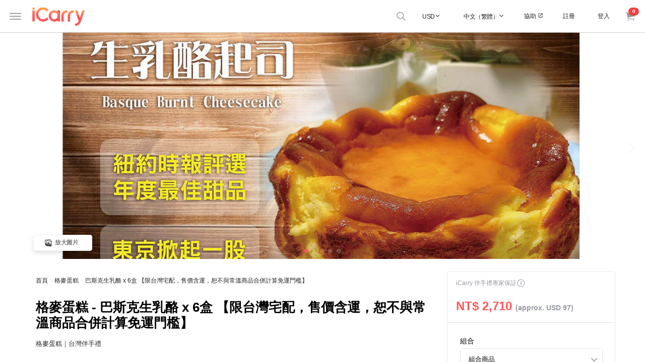

--- FILE ---
content_type: text/html; charset=utf-8
request_url: https://icarry.me/product-item/12030
body_size: 12997
content:
<!DOCTYPE html>
<html lang="zh-TW" class="ios" mode="ios">

<head>
  <link rel="preload" href="https://www.googletagmanager.com/gtm.js?id=GTM-N7LMTPC" as="script" />
<script>
  window.dataLayer = [];
</script>
<!-- Google Tag Manager -->
<script>(function (w, d, s, l, i) {
    w[l] = w[l] || []; w[l].push({
      'gtm.start':
        new Date().getTime(), event: 'gtm.js'
    }); var f = d.getElementsByTagName(s)[0],
      j = d.createElement(s), dl = l != 'dataLayer' ? '&l=' + l : ''; j.async = false; j.src =
        'https://www.googletagmanager.com/gtm.js?id=' + i + dl; f.parentNode.insertBefore(j, f);
  })(window, document, 'script', 'dataLayer', 'GTM-N7LMTPC');</script>
<!-- End Google Tag Manager -->  <link rel="preload" href="/css/index-cover.css?1769567982" as="style" />
  <link rel="stylesheet" href="/css/index-cover.css?1769567982" />
  <link rel="preload" href="/css/style.css?1769567982" as="style" />
  <link rel="stylesheet" href="/css/style.css?1769567982" />
  <!-- ionic Core -->
  <link rel="preload" href="/ionic/4.11.3/css/ionic.bundle.css" as="style" />
  <link href="/ionic/4.11.3/css/ionic.bundle.css" rel="stylesheet" />
  <script type="module" src="/ionic/4.11.3/dist/ionic/ionic.esm.js"></script>
  <script nomodule src="/ionic/4.11.3/dist/ionic/ionic.js"></script>
  <link rel="preload" href="/js/main.js.php?1769567982" as="script" />
  <meta charset="UTF-8" />
  <link rel="apple-touch-icon" sizes="57x57" href="/fav/apple-icon-57x57.png" />
  <link rel="apple-touch-icon" sizes="60x60" href="/fav/apple-icon-60x60.png" />
  <link rel="apple-touch-icon" sizes="72x72" href="/fav/apple-icon-72x72.png" />
  <link rel="apple-touch-icon" sizes="76x76" href="/fav/apple-icon-76x76.png" />
  <link rel="apple-touch-icon" sizes="114x114" href="/fav/apple-icon-114x114.png" />
  <link rel="apple-touch-icon" sizes="120x120" href="/fav/apple-icon-120x120.png" />
  <link rel="apple-touch-icon" sizes="144x144" href="/fav/apple-icon-144x144.png" />
  <link rel="apple-touch-icon" sizes="152x152" href="/fav/apple-icon-152x152.png" />
  <link rel="apple-touch-icon" sizes="180x180" href="/fav/apple-icon-180x180.png" />
  <link rel="icon" type="image/png" sizes="192x192" href="/fav/android-icon-192x192.png" />
  <link rel="icon" type="image/png" sizes="32x32" href="/fav/favicon-32x32.png" />
  <link rel="icon" type="image/png" sizes="96x96" href="/fav/favicon-96x96.png" />
  <link rel="icon" type="image/png" sizes="16x16" href="/fav/favicon-16x16.png" />
  <link rel="manifest" href="/fav/manifest.json" />
  <meta name="msapplication-TileColor" content="#ffffff" />
  <meta name="msapplication-TileImage" content="/fav/ms-icon-144x144.png" />
  <meta name="theme-color" content="#ffffff" />
  <link rel="shortcut icon" href="/fav/favicon-96x96.png" type="image/x-icon" />
  <link rel="shortcut icon" type="image/ico" href="/fav/favicon.ico" />
  <meta http-equiv="imagetoolbar" content="false" />
  <meta http-equiv="Cache-Control" content="no-cache, no-store, must-revalidate" />
  <meta http-equiv="Pragma" content="no-cache" />
  <meta http-equiv="Expires" content="0" />
  <meta name="company" content="iCarry 伴手禮專家" />
  <meta name="copyright" content="2015 © iCarry 伴手禮專家 │ All Rights Reserved." />
  <meta name="creation-date" content="2019-07-01 04:04:04 GTM+8" />
  <meta name="description" content="超過400家人氣台灣伴手禮，為您直送機場、酒店或全球。即刻起旅遊交給你，台灣伴手禮，交給「iCarry」，2024。" />
  <meta name="distribution" content="global" />
  <meta name="keywords" content="icarry" />
  <meta name="revisit-after" content="1 days" />
  <meta name="robots" content="all" />
  <meta name="format-detection" content="telephone=no" />
  <meta name="viewport" content="width=device-width, initial-scale=1, maximum-scale=1" />
  <meta http-equiv="X-UA-Compatible" content="IE=edge" />
  <meta property="fb:admins" content="1528772157" />
  <meta property="fb:pages" content="1594303410787449" />
  <meta property="fb:app_id" content="1833145553589338" />
  <meta property="og:description" content="超過400家人氣台灣伴手禮，為您直送機場、酒店或全球。即刻起旅遊交給你，台灣伴手禮，交給「iCarry」，2024。" />
  <meta property="og:image" content="//cdn.icarry.me/upload/product/new_photo1_9374_1591413230.jpg" />
  <meta property="og:site_name" content="iCarry 台灣伴手禮，交給「我來寄」" />
  <meta property="og:title" content="格麥蛋糕 - 巴斯克生乳酪 x 6盒 【限台灣宅配，售 | iCarry 伴手禮專家" />
  <meta property="og:type" content="website" />
  <meta property="og:url" content="https://icarry.me/product-item/12030" />
  <link rel="canonical" href="https://icarry.me/product-item/12030" />
  <meta property="og:locale" content="zh_TW" />
  <meta property="og:price:amount" content="2710" />
  <meta property="og:price:currency" content="TWD" />
  <meta property="product:brand" content="iCarry 台灣伴手禮" />
  <meta property="product:availability" content="in stock" />
  <meta property="product:condition" content="new" />
  <meta property="product:price:amount" content="2710" />
  <meta property="product:price:currency" content="TWD" />
  <meta property="product:retailer_item_id" content="BOM003581609558174" />
  <meta name="twitter:card" content="summary" />
  <meta name="twitter:site" content="格麥蛋糕 - 巴斯克生乳酪 x 6盒 【限台灣宅配，售 | iCarry 伴手禮專家" />
  <meta name="twitter:title" content="格麥蛋糕 - 巴斯克生乳酪 x 6盒 【限台灣宅配，售 | iCarry 伴手禮專家" />
  <meta name="twitter:description" content="超過400家人氣台灣伴手禮，為您直送機場、酒店或全球。即刻起旅遊交給你，台灣伴手禮，交給「iCarry」，2024。" />
  <meta name="twitter:creator" content="格麥蛋糕 - 巴斯克生乳酪 x 6盒 【限台灣宅配，售 | iCarry 伴手禮專家" />
  <meta name="twitter:image" content="//cdn.icarry.me/upload/product/new_photo1_9374_1591413230.jpg" />
  <title>格麥蛋糕 - 巴斯克生乳酪 x 6盒 【限台灣宅配，售 | iCarry 伴手禮專家</title>
  <style>
    .grecaptcha-badge {
      display: none !important;
    }
  </style>
  <script>
    window.currency_rate = {"RMB":"4.3400","SGD":"21.9000","MYR":"7.3000","HKD":"3.7500","USD":"28.0000","JPY":"0.2172","KRW":"0.0240"}  </script></head>

<body>
  <ion-app>
    <div class="ion-page can-go-back" main id="product-item-content" data-ship-from="台灣">
      <ion-header>
  <ion-toolbar>
    <ion-title class="ion-hide-md-up">
      <ion-button fill="clear" class="ion-no-padding" href="/">
        <img src="/images/icarry-logo-text.png" class="logo-text" />
      </ion-button>
    </ion-title>
    <ion-grid class="ion-no-padding">
      <ion-row>
        <ion-col size="auto" class="ion-no-padding ion-align-self-center">
          <ion-buttons>
            <ion-menu-button color="medium" auto-hide="false" onclick="init.menu(event);"></ion-menu-button>            <ion-button fill="clear" class="ion-no-padding ion-hide-sm-down" href="/">
              <img src="/images/icarry-logo-text.png" class="logo-text" />
            </ion-button>
          </ion-buttons>
          <ion-buttons class="ion-hide-md-up" title="/product-item.php">
            <ion-back-button default-href="/brand-item/358"></ion-back-button>          </ion-buttons>
        </ion-col>
        <ion-col class="ion-no-padding ion-padding-horizontal ion-align-self-center">
          <!-- <ion-searchbar mode="ios" show-cancel-button="never"  value="<?phpecho @$get["q"];?>" type="search" onkeypress="autoSearchBar(event);" class="ion-hide-sm-down" color="light" placeholder="搜尋伴手禮名稱、品牌"></ion-searchbar> -->
        </ion-col>
        <ion-col size="auto" class="ion-no-padding ion-align-self-center">
          <ion-buttons>
            <ion-button color="medium" class="ion-hide-sm-down" onclick="window.mobileSearchModal();">
              <ion-icon name="search"></ion-icon>
            </ion-button>
            <ion-button type="button" color="medium" class="ion-hide-sm-down" onclick="document.querySelector('#currency').open();">
              <ion-text color="dark" class="ion-margin-horizontal ion-text-small">USD<ion-icon name="arrow-down"></ion-icon></ion-text><!--approx. -->
              <ion-select id="currency" name="currency" class="ion-text-center ion-text-normal ion-hide">
                <ion-select-option value="HKD" >HKD</ion-select-option>
                <ion-select-option value="RMB" >RMB</ion-select-option>
                <ion-select-option value="JPY" >JPY</ion-select-option>
                <ion-select-option value="KRW" >KRW</ion-select-option>
                <ion-select-option value="USD" selected>USD</ion-select-option>
              </ion-select>
            </ion-button>

            <ion-button type="button" color="medium" class="ion-hide-sm-down" onclick="document.querySelector('#language').open();">
              <ion-text color="dark" class="ion-margin-horizontal ion-text-small">中文（繁體）<ion-icon name="arrow-down"></ion-icon></ion-text>
              <ion-select id="language" name="language" class="ion-text-center ion-text-normal ion-hide">
                <ion-select-option value="jp" >日本語</ion-select-option>
                <ion-select-option value="tw" selected>中文(繁體)</ion-select-option>
                <ion-select-option value="en" >English</ion-select-option>
                <ion-select-option value="kr" >한글</ion-select-option>
              </ion-select>
            </ion-button>
            <a color="medium" class="ion-hide-sm-down" href="
            https://link.icarry.me/spprt" target="_blank">
              <ion-text color="dark" class="ion-margin-horizontal ion-text-small">協助 <ion-icon name="md-open"></ion-icon></ion-text>
            </a>
                          <ion-button color="medium" class="ion-hide-sm-down ion-margin-horizontal" href="/register">
                <ion-text color="dark" class="ion-margin-horizontal ion-text-small">註冊</ion-text>
              </ion-button>
              <ion-button color="medium" class="ion-hide-sm-down ion-margin-horizontal" href="/login">
                <ion-text color="dark" class="ion-margin-horizontal ion-text-small">登入</ion-text>
              </ion-button>
              <ion-button color="medium" onclick="goToCart();">
                <ion-icon name="cart"></ion-icon>
                <ion-badge color="danger" slot="end" class="cart-count">0</ion-badge>
              </ion-button>
                        <ion-button color="medium" class="ion-hide-md-up" onclick="window.mobileSearchModal();">
              <ion-icon name="search"></ion-icon>
            </ion-button>
          </ion-buttons>
        </ion-col>
        <!-- 登入後 -->
              </ion-row>
    </ion-grid>
  </ion-toolbar>
</ion-header>      <ion-content>
        <div class="ion-position-relative">
          <ion-button size="small" fill="clear" class="ion-no-padding ion-slides-prev-button" color="light" onClick="slide.prev(this)">
            <ion-icon name="arrow-back"></ion-icon>
          </ion-button>
          <ion-button size="small" fill="clear" class="ion-no-padding  ion-slides-next-button" color="light" onClick="slide.next(this)">
            <ion-icon name="arrow-forward"></ion-icon>
          </ion-button>
          <ion-slides id="product-item-slide1" class="product-item-slides" pager="true">
            <ion-slide class="ion-text-left"><div class="ion-no-padding" style="background-image:url(//cdn.icarry.me/upload/product/new_photo1_9374_1591413230.jpg)"></div></ion-slide><ion-slide class="ion-text-left"><div class="ion-no-padding" style="background-image:url(//cdn.icarry.me/upload/product/new_photo2_9374_1591413244.jpg)"></div></ion-slide><ion-slide class="ion-text-left"><div class="ion-no-padding" style="background-image:url(//cdn.icarry.me/upload/product/new_photo3_9376_1593425932.jpg)"></div></ion-slide><ion-slide class="ion-text-left"><div class="ion-no-padding" style="background-image:url(//cdn.icarry.me/upload/product/new_photo4_9374_1591413270.jpg)"></div></ion-slide><ion-slide class="ion-text-left"><div class="ion-no-padding" style="background-image:url(//cdn.icarry.me/upload/product/new_photo5_9374_1591413289.jpg)"></div></ion-slide>          </ion-slides>
          <div class="lightbox-container ion-full-width ion-position-absolute ion-hide-lg-down ">
            <div class="ion-container">
              <ion-button shape="round" class="ion-margin ion-text-small ion-background-white ion-text-color-medium" id="lightGalleryBtn" type="button" onclick="window.lightGalleryBox();"><ion-icon name="images" slot="start"></ion-icon>放大圖片</ion-button>
            </div>
          </div>
        </div>
        <ion-grid>
          <ion-row class="ion-container">
            <ion-col size-xs="12" size-xl="8.5" class="ion-padding">
              <!-- 麵包屑、商品主標 -->
              <ion-text>
                <ion-item lines="none" class="ion-no-padding breadcumb">
                  <h2 class="ion-text-lighter ion-text-small ion-no-margin">
                    <a class="seo-anchor" href="/">首頁</a>
                    <ion-router-link color="dark" href="/">首頁</ion-router-link>
                    <ion-icon name="arrow-forward"></ion-icon>
                    <a class="seo-anchor" href="/brand-item/358">格麥蛋糕</a>
                    <ion-router-link color="dark" onclick="checkBrandClick();" href="/brand-item/358">格麥蛋糕</ion-router-link>
                    <ion-icon name="arrow-forward"></ion-icon>
                    <a class="seo-anchor" href="/product-item/12030">巴斯克生乳酪 x 6盒 【限台灣宅配，售價含運，恕不與常溫商品合併計算免運門檻】</a>
                    <ion-router-link color="dark" href="/product-item/12030">巴斯克生乳酪 x 6盒 【限台灣宅配，售價含運，恕不與常溫商品合併計算免運門檻】</ion-router-link>
                  </h2>
                </ion-item>
                <h1 class="ion-no-margin ion-margin-vertical ion-text-bold">
                  格麥蛋糕 - 巴斯克生乳酪 x 6盒 【限台灣宅配，售價含運，恕不與常溫商品合併計算免運門檻】</h1>
                <h2 class="ion-text-regular ion-text-normal ion-text-color-medium "><a class="seo-anchor" href="/brand-item/358">格麥蛋糕</a><ion-router-link color="dark" onclick="checkBrandClick();" href="/brand-item/358">格麥蛋糕</ion-router-link>｜台灣伴手禮                </h2>
                                <ion-text class="ion-text-xlarge ion-text-bold ion-hide-xl-up" color="primary">NT$
                  2,710                </ion-text>
                <br>
                <ion-item lines="none" class="ion-no-padding ion-hide-xl-up ion-text-small">
                  <ion-text color="medium">iCarry 伴手禮專家保証</ion-text>
                  <ion-icon name="information-circle-outline" color="medium"></ion-icon>
                </ion-item>
                <ion-item lines="none" class="ion-no-padding ion-hide-xl-up ion-text-small ion-item-min-height ion-hide">
                  <ion-icon name="flame" slot="start" size="small" color="danger"></ion-icon>
                  <ion-text color="dark" class="ion-text-small">iCarry 全台獨家代理</ion-text>
                </ion-item>

                <ion-item lines="none" class="ion-no-padding ion-item-min-height ion-hide-xl-up ion-text-small ion-hide">
                  <ion-icon name="flash" slot="start" size="small" color="primary"></ion-icon>
                  <ion-text color="dark" class="ion-text-small">最快 48 小時到貨</ion-text>
                </ion-item>

              </ion-text>
              <hr />
              <!-- 小標題、規格 -->
              <ion-list class="ion-no-margin">
                <ion-item class="ion-no-padding ion-align-items-start" lines="none">
                  <ion-icon name="thumbs-up" slot="start" color="medium"></ion-icon>
                  <ion-label text-wrap>
                    <ion-text>
                      <p class="ion-text-regular ion-text-large">【西班牙巴斯克生乳酪起司蛋糕 X 紐約時報評選為年度甜點】</p>
                    </ion-text>
                    <ion-text class="ion-text-lighter ion-text-large">
                      <p>使用大量奶油起司、鮮奶油和雞蛋以及極少的麵粉製作烘烤出濃烈的焦糖香氣，外觀有著傲人的黝黑色，周圍燒烤成斑點帶點粗糙，內部猶如卡士達醬般軟綿,一入口就化開!</p>
                    </ion-text>
                  </ion-label>
                </ion-item>
                <ion-item class="ion-no-padding" lines="none">
                  <ion-icon name="briefcase" slot="start" color="medium"></ion-icon>
                  <ion-label text-wrap>
                    <ion-text>
                      <p class="ion-text-regular ion-text-large">毛重</p>
                    </ion-text>
                    <ion-text class="ion-text-lighter ion-text-large">
                      <p>3,666 g</p>
                    </ion-text>
                  </ion-label>
                </ion-item>
                                  <ion-item class="ion-no-padding" lines="none">
                    <ion-icon name="calendar" slot="start" color="medium"></ion-icon>
                    <ion-label text-wrap>
                      <ion-text>
                        <p class="ion-text-regular ion-text-large">保存天數</p>
                      </ion-text>
                      <ion-text class="ion-text-lighter ion-text-large">
                        <p>7 天</p>
                      </ion-text>
                    </ion-label>
                  </ion-item>
                                <ion-item class="ion-no-padding" lines="none">
                  <ion-icon name="cube" slot="start" color="medium"></ion-icon>
                  <ion-label text-wrap>
                    <ion-text>
                      <p class="ion-text-regular ion-text-large">內容物規格</p>
                    </ion-text>
                    <ion-text class="ion-text-lighter ion-text-large">
                      <p>450g/盒，6盒/組</p>
                    </ion-text>
                  </ion-label>
                </ion-item>
                <ion-item class="ion-no-padding" lines="none">
                  <ion-icon name="cube" slot="start" color="medium"></ion-icon>
                  <ion-label text-wrap>
                    <ion-text>
                      <p class="ion-text-regular ion-text-large">營業人名稱</p>
                    </ion-text>
                    <ion-text class="ion-text-lighter ion-text-large">
                      <p>格麥蛋糕麵包店</p>
                    </ion-text>
                  </ion-label>
                </ion-item>
                <ion-item class="ion-no-padding" lines="none">
                  <ion-icon name="cube" slot="start" color="medium"></ion-icon>
                  <ion-label text-wrap>
                    <ion-text>
                      <p class="ion-text-regular ion-text-large">統一編號</p>
                    </ion-text>
                    <ion-text class="ion-text-lighter ion-text-large">
                      <p>66941094</p>
                    </ion-text>
                  </ion-label>
                </ion-item>


                <ion-item class="ion-no-padding" lines="none">
                  <ion-icon name="pricetag" slot="start" color="medium"></ion-icon>
                  <ion-label text-wrap>
                    <ion-text>
                      <p class="ion-text-regular ion-text-large">商品編號</p>
                    </ion-text>
                    <ion-text class="ion-text-lighter ion-text-large">
                      <p id="display_sku"></p>
                    </ion-text>
                  </ion-label>
                </ion-item>
                <!-- 詳細介紹-Mobile -->
                <ion-button class="ion-hide-xl-up ion-margin" expand="block" fill="outline" onclick="specificationModal();" style="border-left:1px;border-right:1px;">查看詳細介紹</ion-button>
              </ion-list>

              <hr />

              <!-- 詳細介紹-Desktop -->
              <ion-list class="ion-no-padding ion-padding-vertical ion-no-margin  ion-hide-lg-down">
                <ion-list-header class="ion-no-padding">
                  <ion-label>
                    <ion-text>
                      <h2 class="ion-text-bold ion-text-xlarge">詳細介紹</h2>
                    </ion-text>
                  </ion-label>
                  <hr>
                </ion-list-header>
                <div class="ion-text-lighter ion-text-large ion-text-color-medium ion-no-padding" id="desktop-specification">
                  <p><strong>【濃郁黑糖珍珠 X 英式鮮奶茶奶油】外層海綿蛋糕使用蜂蜜蛋糕作為基底，內餡採用唐寧英國皇室御用茶，口感濃郁扎實，適合用於調配英式奶茶，精心調配後製作出頂級的英式鮮奶茶內陷，搭配濃郁Q彈的黑糖珍珠，一口咬下綿密的蜂蜜蛋糕混合著滑順的鮮奶茶奶油，Q彈的黑糖珍珠在口中跳躍，口感豐富多層次，讓人忍不住一口接一口，絕對讓人是個讓人流連忘返的好滋味。</strong></p>

<table align="left" border="0" cellpadding="0" cellspacing="0" style="border-collapse:collapse; height:135px; width:573px">
	<tbody>
		<tr>
			<td style="border-color:black; border-style:solid; border-width:1pt; height:21px; vertical-align:top; width:83px">
			<p>成份</p>
			</td>
			<td style="border-bottom:1pt solid windowtext; border-image:initial; border-left:none; border-right:1pt solid windowtext; border-top:1pt solid windowtext; height:21px; vertical-align:top; width:490px">
			<p>麵粉、砂糖、牛奶、雞蛋、乳酪起士、進口奶油、動物性低脂鮮奶油</p>
			</td>
		</tr>
		<tr>
			<td style="border-bottom:1pt solid windowtext; border-image:initial; border-left:1pt solid windowtext; border-right:1pt solid windowtext; border-top:none; height:19px; vertical-align:top; width:83px">&nbsp;</td>
			<td style="border-bottom:1pt solid windowtext; border-left:none; border-right:1pt solid windowtext; border-top:none; height:19px; vertical-align:top; width:490px">
			<p>450&plusmn;5g%/個， 2700&plusmn;5g%/組</p>
			</td>
		</tr>
		<tr>
			<td style="border-bottom:1pt solid windowtext; border-image:initial; border-left:1pt solid windowtext; border-right:1pt solid windowtext; border-top:none; height:19px; vertical-align:top; width:83px">
			<p>外包裝尺寸</p>
			</td>
			<td style="border-bottom:1pt solid windowtext; border-left:none; border-right:1pt solid windowtext; border-top:none; height:19px; vertical-align:top; width:490px">
			<p>長16 cm x寬16 cm x高5 cm</p>
			</td>
		</tr>
		<tr>
			<td style="border-bottom:1pt solid windowtext; border-image:initial; border-left:1pt solid windowtext; border-right:1pt solid windowtext; border-top:none; height:19px; vertical-align:top; width:83px">
			<p>保存期限</p>
			</td>
			<td style="border-bottom:1pt solid windowtext; border-left:none; border-right:1pt solid windowtext; border-top:none; height:19px; vertical-align:top; width:490px">
			<p>冷藏7天（有效期限請依外盒標示為主）</p>
			</td>
		</tr>
		<tr>
			<td style="border-bottom:1pt solid windowtext; border-image:initial; border-left:1pt solid windowtext; border-right:1pt solid windowtext; border-top:none; height:38px; vertical-align:top; width:83px">
			<p>保存方式</p>
			</td>
			<td style="border-bottom:1pt solid windowtext; border-left:none; border-right:1pt solid windowtext; border-top:none; height:38px; vertical-align:top; width:490px">
			<p>本產品手工製作，無添加防腐劑，請避免日光直射，並存放陰涼處。</p>

			<p>請於保存期限食用完畢，以確保食品之鮮度，拆封後請於２天內儘速食用完畢。</p>
			</td>
		</tr>
		<tr>
			<td style="border-bottom:1pt solid windowtext; border-image:initial; border-left:1pt solid windowtext; border-right:1pt solid windowtext; border-top:none; height:19px; vertical-align:top; width:83px">
			<p>備註</p>
			</td>
			<td style="border-bottom:1pt solid windowtext; border-left:none; border-right:1pt solid windowtext; border-top:none; height:19px; vertical-align:top; width:490px">
			<p>蛋奶素</p>
			</td>
		</tr>
	</tbody>
</table>

<p>&nbsp;</p>                </div>
                <hr />
              </ion-list>

              <!-- 品牌介紹 -->
              <ion-list class="ion-padding-vertical ion-no-margin">
                <ion-list-header class="ion-no-padding">
                  <ion-label>
                    <ion-text>
                      <h2 class="ion-text-bold ion-text-xlarge">
                        格麥蛋糕介紹                      </h2>
                    </ion-text>
                  </ion-label>
                  <hr>
                </ion-list-header>
                <ion-item lines="none" class="ion-text-lighter ion-text-large ion-text-color-medium ion-no-padding ion-padding-vertical">
                  格麥蛋糕創店至今逾30年，秉持著『健康』、『歡樂』、『美味』的經營理念，將專業烘焙技術運用嚴選頂級食材，精心手工製作，每個步驟都層層把關，堅持將最好的帶給大家，並獲獎無數備受肯定，採用當天自製自銷，經營多年、形象良好、服務品質佳深受大眾喜愛。                </ion-item>
                <hr>
              </ion-list>
            </ion-col>
            <!-- 桌機浮動加入購物車 -->
            <ion-col size-xl="3.5" class="ion-hide-lg-down" style="position:relative">
              <ion-card class="sticky ion-no-margin ion-margin-vertical product-item-float-block">
                <ion-list class="ion-padding-horizontal">
                  <ion-item lines="none" class="ion-no-padding ion-text-small">
                    <ion-text color="medium">iCarry 伴手禮專家保証</ion-text>
                    <ion-icon name="information-circle-outline" color="medium"></ion-icon>
                  </ion-item>
                  <ion-item lines="none" class="ion-no-padding">
                    <ion-label>
                                            <ion-text class="ion-text-xlarge ion-text-bold" color="primary">NT$
                        2,710                        <i>(approx. USD 97)</i>
                      </ion-text>
                    </ion-label>
                  </ion-item>
                  <ion-item lines="none" class="ion-no-padding ion-item-min-height ion-hide">
                    <ion-icon name="flame" slot="start" size="small" color="danger"></ion-icon>
                    <ion-text color="dark" class="ion-text-small">iCarry 全台獨家代理</ion-text>
                  </ion-item>

                  <ion-item lines="none" class="ion-no-padding ion-item-min-height ion-hide">
                    <ion-icon name="flash" slot="start" size="small" color="primary"></ion-icon>
                    <ion-text color="dark" class="ion-text-small">最快 48 小時到貨</ion-text>
                  </ion-item>

                </ion-list>

                <hr />
                <!-- 規格 數量 -->
                <ion-grid id="desktopSelect" class="ion-padding-horizontal">
                  <form action="/action/add_to_cart.php" method="post">
                    <input type="hidden" value="台灣" name="origin" />
                    <ion-row class="ion-align-items-center ion-margin-vertical ">
                      <ion-col size="12" class="ion-no-padding">
                        <ion-item lines="none" class="ion-no-padding">
                          <ion-label position="stacked" style="margin:0;">組合</ion-label>
                          <ion-buttons class="ion-no-margin ion-text-center">
                            <select onchange="productModelChange()" name="product_model_id" class="spec-select ion-text-normal ion-padding-horizontal customStyle">
                              <option value="17860" data-quantity="100" data-sku="BOM003581609558174" selected>組合商品</option>                            </select></ion-buttons>
                        </ion-item>
                      </ion-col>
                    </ion-row>
                    <ion-row class="ion-align-items-center ion-margin-vertical">
                      <ion-col size="12" class="ion-no-padding">
                        <ion-item lines="none" class="ion-no-padding">
                          <ion-label position="floating">數量</ion-label>
                          <ion-buttons class="ion-no-margin ion-text-center">
                            <ion-button color="dark" onclick="subShopQuantity(this);">
                              <ion-icon name="remove"></ion-icon>
                            </ion-button>
                            <ion-input id="shop-quantity" name="quantity" max="100" class="ion-text-center ion-no-padding ion-text-large" value="1">
                            </ion-input>
                            <ion-button color="dark" onclick="addShopQuantity(this);">
                              <ion-icon name="add"></ion-icon>
                            </ion-button>
                          </ion-buttons>
                        </ion-item>
                      </ion-col>
                    </ion-row>
                    <div id="if_need_change_shipping_method" class="ion-hide">
                                            <ion-row class="ion-align-items-center ion-margin-vertical">
                        <ion-col size="12" size-md="8" offset-md="2" class="ion-no-padding">
                          <ion-list-header class="ion-no-padding">
                            <ion-label>提貨地點</ion-label>
                          </ion-list-header>
                          <ion-item lines="none" class="ion-no-padding">

                            <ion-buttons class="ion-text-center ion-buttons-with-borders">
                              <ion-grid class="ion-no-margin ion-no-padding">
                                <ion-row class="ion-no-margin ion-no-padding ion-align-items-center">
                                  <ion-col size="6" class="ion-no-margin ion-no-padding">
                                    <div class="dropdown-div-parent">
                                      <select interface="popover" name="shippingCountry" onchange="shippingCountryIonChangeInProduct(this);" class="ion-text-center ion-text-normal ion-full-width">
                                        <option disabled value="" >請選擇</option>
                                        <option value="台灣" selected>台灣</option><option value="香港" disabled>香港</option><option value="澳門" disabled>澳門</option>                                      </select>
                                      <div class="dropdown-div-overlap ion-text-center ion-text-large">
                                        台灣                                      </div>
                                    </div>
                                  </ion-col>
                                  <ion-col size="6" class="ion-no-margin ion-no-padding">
                                    <div class="dropdown-div-parent">
                                      <select interface="popover" name="shippingMethod" onchange="shippingMethodIonChangeInProduct(this);" class="ion-text-center ion-text-normal ion-full-width">
                                        <option disabled value="" selected>請選擇</option>
                                        <option value="1" >機場提貨</option>
                                        <option value="2" >旅店提貨</option>
                                        <option value="4" selected>指定地址配送</option>
                                      </select>
                                      <div class="dropdown-div-overlap ion-text-center ion-text-large">
                                        請選擇</div>
                                    </div>
                                  </ion-col>
                                </ion-row>
                              </ion-grid>
                            </ion-buttons>
                          </ion-item>
                        </ion-col>
                      </ion-row>
                      <ion-row class="ion-align-items-center ion-margin-vertical hide-when-address-shipping 
ion-hide">
                        <ion-col size="12" size-md="8" offset-md="2" class="ion-no-padding">
                          <ion-item lines="none" class="ion-no-padding">
                            <ion-label position="floating" style="font-size: 12px;">預計提貨時間<span style="color:red">最快可提貨日：2026-02-01</span></ion-label>
                          </ion-item>
                          <ion-item lines="none" class="ion-no-padding">
                            <ion-buttons class="ion-text-center ion-buttons-with-borders" onclick="checkMin(this);openDatePicker(this);">
                              <ion-icon name="calendar" color="medium" size="small" class="ion-margin-start"></ion-icon>
                              <ion-grid class="ion-no-margin ion-no-padding">
                                <ion-row class="ion-no-margin ion-no-padding">
                                  <ion-col size="12" class="ion-no-margin ion-no-padding">
                                    <input style="width:100%;outline:0;border:0 none;text-align:center;padding-right:2.5em;pointer-events:none;" type="text" min="2026-02-01" data-min-default="2026-02-01" data-min-set1="" data-min-set2="" data-min-set3="2026-02-01" data-max-pickup="2026-02-07" value="" name="pickupDate" class="ion-text-large " placeholder="請選擇提貨時間" />
                                  </ion-col>
                                </ion-row>
                              </ion-grid>
                            </ion-buttons>
                          </ion-item>
                        </ion-col>
                      </ion-row>
                    </div>
                  </form>
                  <input type="hidden" id="gtag-ec-name" value="格麥蛋糕-巴斯克生乳酪 x 6盒 【限台灣宅配，售價含運，恕不與常溫商品合併計算免運門檻】"><input type="hidden" id="gtag-ec-brand" value="格麥蛋糕"><input type="hidden" id="gtag-ec-category" value="糕餅零食"><input type="hidden" id="gtag-ec-price" value="2710">                </ion-grid>
                <hr />
                <!-- 加入購物車 按鈕-->
                <ion-grid class="ion-padding" id="cart-btn-list">
                  <ion-row>
                    <ion-col class="ion-no-padding ion-hide" size="12">
                      <ion-button color="medium" expand="full" fill="solid" disabled>
                        <ion-text class="ion-text-normal">庫存不足</ion-text>
                      </ion-button>
                    </ion-col>
                    <!--mobile-->
                    <ion-col class="ion-no-padding ion-hide-lg-up " size="6">
                      <ion-button expand="full" fill="solid" id="addToCartMobile" onclick="addCartModal();">
                        <ion-text class="ion-text-normal">加入購物車</ion-text>
                      </ion-button>
                    </ion-col>
                    <ion-col class="ion-no-padding ion-hide-lg-up " size="6">
                      <ion-button expand="full" fill="solid" id="cartRightNow" onclick="addCartModal(1);">
                        <ion-text class="ion-text-normal">立即結帳</ion-text>
                      </ion-button>
                    </ion-col>
                    <!--desktop-->
                    <ion-col class="ion-no-padding ion-hide-lg-down " size="6">
                      <ion-button expand="full" fill="solid" id="addToCart" onclick="desktopAddCart(0);">
                        <ion-text class="ion-text-normal">加入購物車</ion-text>
                      </ion-button>
                    </ion-col>
                    <ion-col class="ion-no-padding ion-hide-lg-down " size="6">
                      <ion-button  expand="full" fill="solid" id="cartRightNow" onclick="desktopAddCart(1);">
                        <ion-text class="ion-text-normal">立即結帳</ion-text>
                      </ion-button>
                    </ion-col>
                                      </ion-row>
                </ion-grid>
              </ion-card>
            </ion-col>
          </ion-row>
        </ion-grid>

        <!-- 同品牌商品 -->
        <div class="ion-position-relative ion-container ion-margin-vertical">
          <ion-list class="ion-no-margin">
            <ion-list-header>
              <ion-label>
                <ion-text>
                  <h2 class="ion-text-bold ion-text-xlarge">
                    格麥蛋糕最受歡迎的伴手禮</h2>
                </ion-text>
              </ion-label>
              <ion-label class="ion-float-right curation-see-all">
                <ion-item lines="none" onclick="checkBrandClick();" href="/brand-item/358" class="ion-text-normal ion-align-items-center">
                  查看全部                </ion-item>
              </ion-label>
            </ion-list-header>
          </ion-list>
          <ion-button size="small" fill="solid" class="ion-no-padding ion-slides-prev-button" color="light" onClick="slide.prev(this)">
            <ion-icon name="arrow-back"></ion-icon>
          </ion-button>
          <ion-button size="small" fill="solid" class="ion-no-padding  ion-slides-next-button" color="light" onClick="slide.next(this)">
            <ion-icon name="arrow-forward"></ion-icon>
          </ion-button>
          <ion-slides id="product-item-slide2" class="slides-curation">
                                    <ion-slide class="ion-text-left">
                                <a class="seo-anchor" href="/product-item/9339"><span>格麥蛋糕 - 牛軋雪花酥餅 x 2盒</span></a>
                                <ion-router-link class="ion-position-relative" href="/product-item/9339">
                                <div class="background-image-placeholder">
                                <ion-thumbnail>
                                    <ion-img src="//cdn.icarry.me/upload/product/new_photo1_9339_1591408040_s.jpg"></ion-img>
                                    </ion-thumbnail>
                                    </div>
                                    <ion-card-header class="ion-no-padding ion-padding">
                                        <ion-card-subtitle class="ion-text-small">台灣伴手禮 <span color="medium"> | 必買伴手禮</span></ion-card-subtitle>
                                        <ion-card-title class="ion-text-line-height-normal">
                                            <ion-text class="ion-text-large ">格麥蛋糕 - 牛軋雪花酥餅 x 2盒</ion-text>
                                        </ion-card-title>
                                    </ion-card-header>
                                    <ion-card-content
                                        class="ion-no-padding ion-padding-horizontal ion-padding-bottom ">
                                        <ion-grid class="ion-no-padding">
                                            <ion-row class="ion-align-items-center ion-justify-content-between">
                                                <ion-col size="auto" class="ion-no-padding">
                                                    <ion-text
                                                        class="ion-padding-horizantal ion-text-normal ion-text-bold "
                                                        color="primary">
                                                        NT$ 468 
                                                        <i>(approx. USD 17)</i>
                                                    </ion-text>
                                                </ion-col>
                                               
                                            </ion-row>
                                        </ion-grid>
                                    </ion-card-content>
                                </ion-router-link>
                                <ion-buttons class="ion-position-absolute ion-add-to-favorite">
									<ion-button color="light" onclick="addToFavorite(this,'9339');"><ion-icon name="heart-empty" size="large"></ion-icon></ion-button>
                                </ion-buttons>
                        </ion-slide>                        <ion-slide class="ion-text-left">
                                <a class="seo-anchor" href="/product-item/12014"><span>格麥蛋糕 - 牛軋雪花酥餅 x 1盒</span></a>
                                <ion-router-link class="ion-position-relative" href="/product-item/12014">
                                <div class="background-image-placeholder">
                                <ion-thumbnail>
                                    <ion-img src="//cdn.icarry.me/upload/product/new_photo1_9339_1591408040_s.jpg"></ion-img>
                                    </ion-thumbnail>
                                    </div>
                                    <ion-card-header class="ion-no-padding ion-padding">
                                        <ion-card-subtitle class="ion-text-small">台灣伴手禮 <span color="medium"> | 必買伴手禮</span></ion-card-subtitle>
                                        <ion-card-title class="ion-text-line-height-normal">
                                            <ion-text class="ion-text-large ">格麥蛋糕 - 牛軋雪花酥餅 x 1盒</ion-text>
                                        </ion-card-title>
                                    </ion-card-header>
                                    <ion-card-content
                                        class="ion-no-padding ion-padding-horizontal ion-padding-bottom ">
                                        <ion-grid class="ion-no-padding">
                                            <ion-row class="ion-align-items-center ion-justify-content-between">
                                                <ion-col size="auto" class="ion-no-padding">
                                                    <ion-text
                                                        class="ion-padding-horizantal ion-text-normal ion-text-bold "
                                                        color="primary">
                                                        NT$ 298 
                                                        <i>(approx. USD 11)</i>
                                                    </ion-text>
                                                </ion-col>
                                               
                                            </ion-row>
                                        </ion-grid>
                                    </ion-card-content>
                                </ion-router-link>
                                <ion-buttons class="ion-position-absolute ion-add-to-favorite">
									<ion-button color="light" onclick="addToFavorite(this,'12014');"><ion-icon name="heart-empty" size="large"></ion-icon></ion-button>
                                </ion-buttons>
                        </ion-slide>                        <ion-slide class="ion-text-left">
                                <a class="seo-anchor" href="/product-item/12012"><span>格麥蛋糕 - 超夯牛軋餅 x 1盒</span></a>
                                <ion-router-link class="ion-position-relative" href="/product-item/12012">
                                <div class="background-image-placeholder">
                                <ion-thumbnail>
                                    <ion-img src="//cdn.icarry.me/upload/product/new_photo1_7832_1590042856_s.jpg"></ion-img>
                                    </ion-thumbnail>
                                    </div>
                                    <ion-card-header class="ion-no-padding ion-padding">
                                        <ion-card-subtitle class="ion-text-small">台灣伴手禮 <span color="medium"> | 必買伴手禮</span></ion-card-subtitle>
                                        <ion-card-title class="ion-text-line-height-normal">
                                            <ion-text class="ion-text-large ">格麥蛋糕 - 超夯牛軋餅 x 1盒</ion-text>
                                        </ion-card-title>
                                    </ion-card-header>
                                    <ion-card-content
                                        class="ion-no-padding ion-padding-horizontal ion-padding-bottom ">
                                        <ion-grid class="ion-no-padding">
                                            <ion-row class="ion-align-items-center ion-justify-content-between">
                                                <ion-col size="auto" class="ion-no-padding">
                                                    <ion-text
                                                        class="ion-padding-horizantal ion-text-normal ion-text-bold "
                                                        color="primary">
                                                        NT$ 258 
                                                        <i>(approx. USD 9)</i>
                                                    </ion-text>
                                                </ion-col>
                                               
                                            </ion-row>
                                        </ion-grid>
                                    </ion-card-content>
                                </ion-router-link>
                                <ion-buttons class="ion-position-absolute ion-add-to-favorite">
									<ion-button color="light" onclick="addToFavorite(this,'12012');"><ion-icon name="heart-empty" size="large"></ion-icon></ion-button>
                                </ion-buttons>
                        </ion-slide>                        <ion-slide class="ion-text-left">
                                <a class="seo-anchor" href="/product-item/7832"><span>格麥蛋糕 - 超夯牛軋餅 x 2盒</span></a>
                                <ion-router-link class="ion-position-relative" href="/product-item/7832">
                                <div class="background-image-placeholder">
                                <ion-thumbnail>
                                    <ion-img src="//cdn.icarry.me/upload/product/new_photo1_7832_1590042856_s.jpg"></ion-img>
                                    </ion-thumbnail>
                                    </div>
                                    <ion-card-header class="ion-no-padding ion-padding">
                                        <ion-card-subtitle class="ion-text-small">台灣伴手禮 <span color="medium"> | 必買伴手禮</span></ion-card-subtitle>
                                        <ion-card-title class="ion-text-line-height-normal">
                                            <ion-text class="ion-text-large ">格麥蛋糕 - 超夯牛軋餅 x 2盒</ion-text>
                                        </ion-card-title>
                                    </ion-card-header>
                                    <ion-card-content
                                        class="ion-no-padding ion-padding-horizontal ion-padding-bottom ">
                                        <ion-grid class="ion-no-padding">
                                            <ion-row class="ion-align-items-center ion-justify-content-between">
                                                <ion-col size="auto" class="ion-no-padding">
                                                    <ion-text
                                                        class="ion-padding-horizantal ion-text-normal ion-text-bold "
                                                        color="primary">
                                                        NT$ 379 
                                                        <i>(approx. USD 14)</i>
                                                    </ion-text>
                                                </ion-col>
                                               
                                            </ion-row>
                                        </ion-grid>
                                    </ion-card-content>
                                </ion-router-link>
                                <ion-buttons class="ion-position-absolute ion-add-to-favorite">
									<ion-button color="light" onclick="addToFavorite(this,'7832');"><ion-icon name="heart-empty" size="large"></ion-icon></ion-button>
                                </ion-buttons>
                        </ion-slide>                        <ion-slide class="ion-text-left">
                                <a class="seo-anchor" href="/product-item/7827"><span>格麥蛋糕 - 養生桂圓核桃糕 x 2盒</span></a>
                                <ion-router-link class="ion-position-relative" href="/product-item/7827">
                                <div class="background-image-placeholder">
                                <ion-thumbnail>
                                    <ion-img src="//cdn.icarry.me/upload/product/new_photo1_7827_1591408628_s.jpg"></ion-img>
                                    </ion-thumbnail>
                                    </div>
                                    <ion-card-header class="ion-no-padding ion-padding">
                                        <ion-card-subtitle class="ion-text-small">台灣伴手禮 <span color="medium"> | 必買伴手禮</span></ion-card-subtitle>
                                        <ion-card-title class="ion-text-line-height-normal">
                                            <ion-text class="ion-text-large ">格麥蛋糕 - 養生桂圓核桃糕 x 2盒</ion-text>
                                        </ion-card-title>
                                    </ion-card-header>
                                    <ion-card-content
                                        class="ion-no-padding ion-padding-horizontal ion-padding-bottom ">
                                        <ion-grid class="ion-no-padding">
                                            <ion-row class="ion-align-items-center ion-justify-content-between">
                                                <ion-col size="auto" class="ion-no-padding">
                                                    <ion-text
                                                        class="ion-padding-horizantal ion-text-normal ion-text-bold "
                                                        color="primary">
                                                        NT$ 688 
                                                        <i>(approx. USD 25)</i>
                                                    </ion-text>
                                                </ion-col>
                                               
                                            </ion-row>
                                        </ion-grid>
                                    </ion-card-content>
                                </ion-router-link>
                                <ion-buttons class="ion-position-absolute ion-add-to-favorite">
									<ion-button color="light" onclick="addToFavorite(this,'7827');"><ion-icon name="heart-empty" size="large"></ion-icon></ion-button>
                                </ion-buttons>
                        </ion-slide>                        <ion-slide class="ion-text-left">
                                <a class="seo-anchor" href="/product-item/12064"><span>格麥蛋糕 - 養生桂圓核桃糕 x 1盒</span></a>
                                <ion-router-link class="ion-position-relative" href="/product-item/12064">
                                <div class="background-image-placeholder">
                                <ion-thumbnail>
                                    <ion-img src="//cdn.icarry.me/upload/product/new_photo1_7827_1591408628_s.jpg"></ion-img>
                                    </ion-thumbnail>
                                    </div>
                                    <ion-card-header class="ion-no-padding ion-padding">
                                        <ion-card-subtitle class="ion-text-small">台灣伴手禮 <span color="medium"> | 必買伴手禮</span></ion-card-subtitle>
                                        <ion-card-title class="ion-text-line-height-normal">
                                            <ion-text class="ion-text-large ">格麥蛋糕 - 養生桂圓核桃糕 x 1盒</ion-text>
                                        </ion-card-title>
                                    </ion-card-header>
                                    <ion-card-content
                                        class="ion-no-padding ion-padding-horizontal ion-padding-bottom ">
                                        <ion-grid class="ion-no-padding">
                                            <ion-row class="ion-align-items-center ion-justify-content-between">
                                                <ion-col size="auto" class="ion-no-padding">
                                                    <ion-text
                                                        class="ion-padding-horizantal ion-text-normal ion-text-bold "
                                                        color="primary">
                                                        NT$ 418 
                                                        <i>(approx. USD 15)</i>
                                                    </ion-text>
                                                </ion-col>
                                               
                                            </ion-row>
                                        </ion-grid>
                                    </ion-card-content>
                                </ion-router-link>
                                <ion-buttons class="ion-position-absolute ion-add-to-favorite">
									<ion-button color="light" onclick="addToFavorite(this,'12064');"><ion-icon name="heart-empty" size="large"></ion-icon></ion-button>
                                </ion-buttons>
                        </ion-slide>                        <ion-slide class="ion-text-left">
                                <a class="seo-anchor" href="/product-item/12037"><span>格麥蛋糕 - 夏威夷豆塔 x 1盒</span></a>
                                <ion-router-link class="ion-position-relative" href="/product-item/12037">
                                <div class="background-image-placeholder">
                                <ion-thumbnail>
                                    <ion-img src="//cdn.icarry.me/upload/product/new_photo1_9344_1591407445_s.jpg"></ion-img>
                                    </ion-thumbnail>
                                    </div>
                                    <ion-card-header class="ion-no-padding ion-padding">
                                        <ion-card-subtitle class="ion-text-small">台灣伴手禮 <span color="medium"> | 必買伴手禮</span></ion-card-subtitle>
                                        <ion-card-title class="ion-text-line-height-normal">
                                            <ion-text class="ion-text-large ">格麥蛋糕 - 夏威夷豆塔 x 1盒</ion-text>
                                        </ion-card-title>
                                    </ion-card-header>
                                    <ion-card-content
                                        class="ion-no-padding ion-padding-horizontal ion-padding-bottom ">
                                        <ion-grid class="ion-no-padding">
                                            <ion-row class="ion-align-items-center ion-justify-content-between">
                                                <ion-col size="auto" class="ion-no-padding">
                                                    <ion-text
                                                        class="ion-padding-horizantal ion-text-normal ion-text-bold "
                                                        color="primary">
                                                        NT$ 528 
                                                        <i>(approx. USD 19)</i>
                                                    </ion-text>
                                                </ion-col>
                                               
                                            </ion-row>
                                        </ion-grid>
                                    </ion-card-content>
                                </ion-router-link>
                                <ion-buttons class="ion-position-absolute ion-add-to-favorite">
									<ion-button color="light" onclick="addToFavorite(this,'12037');"><ion-icon name="heart-empty" size="large"></ion-icon></ion-button>
                                </ion-buttons>
                        </ion-slide>                        <ion-slide class="ion-text-left">
                                <a class="seo-anchor" href="/product-item/15491"><span>格麥蛋糕 - 水滴型蛋捲 x 1盒</span></a>
                                <ion-router-link class="ion-position-relative" href="/product-item/15491">
                                <div class="background-image-placeholder">
                                <ion-thumbnail>
                                    <ion-img src="//cdn.icarry.me/upload/product/new_photo1_15491_1626938106_s.jpg"></ion-img>
                                    </ion-thumbnail>
                                    </div>
                                    <ion-card-header class="ion-no-padding ion-padding">
                                        <ion-card-subtitle class="ion-text-small">台灣伴手禮 <span color="medium"> | 必買伴手禮</span></ion-card-subtitle>
                                        <ion-card-title class="ion-text-line-height-normal">
                                            <ion-text class="ion-text-large ">格麥蛋糕 - 水滴型蛋捲 x 1盒</ion-text>
                                        </ion-card-title>
                                    </ion-card-header>
                                    <ion-card-content
                                        class="ion-no-padding ion-padding-horizontal ion-padding-bottom ">
                                        <ion-grid class="ion-no-padding">
                                            <ion-row class="ion-align-items-center ion-justify-content-between">
                                                <ion-col size="auto" class="ion-no-padding">
                                                    <ion-text
                                                        class="ion-padding-horizantal ion-text-normal ion-text-bold "
                                                        color="primary">
                                                        NT$ 378 
                                                        <i>(approx. USD 14)</i>
                                                    </ion-text>
                                                </ion-col>
                                               
                                            </ion-row>
                                        </ion-grid>
                                    </ion-card-content>
                                </ion-router-link>
                                <ion-buttons class="ion-position-absolute ion-add-to-favorite">
									<ion-button color="light" onclick="addToFavorite(this,'15491');"><ion-icon name="heart-empty" size="large"></ion-icon></ion-button>
                                </ion-buttons>
                        </ion-slide>                        <ion-slide class="ion-text-left">
                                <a class="seo-anchor" href="/product-item/12044"><span>格麥蛋糕 - 伍仁酥餅禮盒 x 1盒</span></a>
                                <ion-router-link class="ion-position-relative" href="/product-item/12044">
                                <div class="background-image-placeholder">
                                <ion-thumbnail>
                                    <ion-img src="//cdn.icarry.me/upload/product/new_photo1_7824_1590123725_s.jpg"></ion-img>
                                    </ion-thumbnail>
                                    </div>
                                    <ion-card-header class="ion-no-padding ion-padding">
                                        <ion-card-subtitle class="ion-text-small">台灣伴手禮 <span color="medium"> | 必買伴手禮</span></ion-card-subtitle>
                                        <ion-card-title class="ion-text-line-height-normal">
                                            <ion-text class="ion-text-large ">格麥蛋糕 - 伍仁酥餅禮盒 x 1盒</ion-text>
                                        </ion-card-title>
                                    </ion-card-header>
                                    <ion-card-content
                                        class="ion-no-padding ion-padding-horizontal ion-padding-bottom ">
                                        <ion-grid class="ion-no-padding">
                                            <ion-row class="ion-align-items-center ion-justify-content-between">
                                                <ion-col size="auto" class="ion-no-padding">
                                                    <ion-text
                                                        class="ion-padding-horizantal ion-text-normal ion-text-bold "
                                                        color="primary">
                                                        NT$ 438 
                                                        <i>(approx. USD 16)</i>
                                                    </ion-text>
                                                </ion-col>
                                               
                                            </ion-row>
                                        </ion-grid>
                                    </ion-card-content>
                                </ion-router-link>
                                <ion-buttons class="ion-position-absolute ion-add-to-favorite">
									<ion-button color="light" onclick="addToFavorite(this,'12044');"><ion-icon name="heart-empty" size="large"></ion-icon></ion-button>
                                </ion-buttons>
                        </ion-slide>                        <ion-slide class="ion-text-left">
                                <a class="seo-anchor" href="/product-item/9822"><span>格麥蛋糕 - 流心奶黃鳳梨酥禮盒 x 1盒</span></a>
                                <ion-router-link class="ion-position-relative" href="/product-item/9822">
                                <div class="background-image-placeholder">
                                <ion-thumbnail>
                                    <ion-img src="//cdn.icarry.me/upload/product/new_photo1_9792_1596034760_s.jpg"></ion-img>
                                    </ion-thumbnail>
                                    </div>
                                    <ion-card-header class="ion-no-padding ion-padding">
                                        <ion-card-subtitle class="ion-text-small">台灣伴手禮 <span color="medium"> | 必買伴手禮</span></ion-card-subtitle>
                                        <ion-card-title class="ion-text-line-height-normal">
                                            <ion-text class="ion-text-large ">格麥蛋糕 - 流心奶黃鳳梨酥禮盒 x 1盒</ion-text>
                                        </ion-card-title>
                                    </ion-card-header>
                                    <ion-card-content
                                        class="ion-no-padding ion-padding-horizontal ion-padding-bottom ">
                                        <ion-grid class="ion-no-padding">
                                            <ion-row class="ion-align-items-center ion-justify-content-between">
                                                <ion-col size="auto" class="ion-no-padding">
                                                    <ion-text
                                                        class="ion-padding-horizantal ion-text-normal ion-text-bold "
                                                        color="primary">
                                                        NT$ 528 
                                                        <i>(approx. USD 19)</i>
                                                    </ion-text>
                                                </ion-col>
                                               
                                            </ion-row>
                                        </ion-grid>
                                    </ion-card-content>
                                </ion-router-link>
                                <ion-buttons class="ion-position-absolute ion-add-to-favorite">
									<ion-button color="light" onclick="addToFavorite(this,'9822');"><ion-icon name="heart-empty" size="large"></ion-icon></ion-button>
                                </ion-buttons>
                        </ion-slide>          </ion-slides>


        </div>
        <div class="ion-hide-lg-down">
          <ion-footer class="icarry-footer">
  <ion-grid class="ion-container ion-text-color-white ion-text-small ion-text-line-height-double">
    <ion-row>
      <ion-col size-xs="11" offset-xs="1" size-lg="12" offset-lg="0">
        <ion-thumbnail class="ion-margin-vertical">
          <img src="/images/icarry-logo-white.png" />
        </ion-thumbnail>
      </ion-col>
    </ion-row>
    <ion-row>
      <ion-col size-xs="11" offset-xs="1" size-lg="4.5" offset-lg="0">
        <p>
          直流電通股份有限公司<br />
          Direct Current Co., Ltd.<br />
          公司統一編號：46452701
        </p>

        <p>
          台灣台北市內湖區安康路20號4樓之7<br />
          服務時間：週一至週五 9：00 AM ~ 6：00 PM<br />
          服務電話：<ion-router-link href="tel:+886-906-486688" class="ion-text-color-white ion-text-bold">
            +886-906-486688
          </ion-router-link>
          <br />
          客服信箱：<a href="mailto:icarry@icarry.me" class="ion-text-color-white ion-text-bold" target="_blank">icarry@icarry.me</a>
        </p>
      </ion-col>
      <ion-col size-xs="12" size-lg="2.5" class="ion-hide-md-down">
        <p>
          <ion-list-header class="ion-no-margin ion-no-padding ion-text-color-white">
            認識 iCarry          </ion-list-header>
          <a class="ion-router-link ion-text-color-white" href="https://icarry.me/event/about/">
            關於 iCarry          </a>
          <br />
          <a href="https://link.icarry.me/fb" target="_blank" class="ion-text-color-white">
            facebook 專頁          </a>
          <ion-icon name="md-open" slot="end"></ion-icon>
          <br />
          <a href="https://link.icarry.me/ig" target="_blank" class="ion-text-color-white">
            Instagram 專頁          </a>
          <ion-icon name="md-open" slot="end"></ion-icon>
          <br />
          <!-- <a href="https://link.icarry.me/tg" target="_blank" class="ion-text-color-white">Telegram 頻道</a> <ion-icon name="md-open" slot="end"></ion-icon><br> -->
          <!-- <a href="javascript:wechatModal();void(0);" class="ion-router-link ion-text-color-white">微信公眾號</a><br> -->
          <ion-router-link class="ion-text-color-white"></ion-router-link>
        </p>
      </ion-col>
      <ion-col size-xs="12" size-lg="2.5" class="ion-hide-md-down">
        <p>
          <ion-list-header class="ion-no-margin ion-no-padding ion-text-color-white">
            用戶導覽          </ion-list-header>
          <a href="https://link.icarry.me/spprt"
            target="_blank" class="ion-text-color-white">
            常見問題與幫助          </a>
          <ion-icon name="md-open" slot="end"></ion-icon>
          <br />
          <a class="seo-anchor" href="/static-conditions">
            使用者條款          </a>
          <ion-router-link href="/static-conditions" class="ion-text-color-white">
            使用者條款          </ion-router-link>
          <br />
          <a class="seo-anchor" href="/static-privacy">
            隱私權保護政策          </a>
          <ion-router-link href="/static-privacy" class="ion-text-color-white">
            隱私權保護政策          </ion-router-link>
          <br />
          <a href="/static-antifraud" class="ion-text-color-white">
            反詐騙宣導          </a>
          <br />
          <a href="https://link.icarry.me/blog" target="_blank" class="ion-text-color-white">
            伴手禮精選介紹日誌<ion-icon name="md-open" slot="end"></ion-icon>
          </a>
        </p>
      </ion-col>
      <ion-col size-xs="12" size-lg="2.5" class="ion-hide-md-down">
        <p>
          <ion-list-header class="ion-no-margin ion-no-padding ion-text-color-white">
            商家服務中心          </ion-list-header>
          <a class="seo-anchor" href="/static-joinus">
            成為特色商家          </a>
          <ion-router-link href="/static-joinus" class="ion-text-color-white">
            成為特色商家          </ion-router-link>
          <br />
          <a class="seo-anchor" href="/static-contactus">
            聯絡我們          </a>
          <ion-router-link href="/static-contactus" class="ion-text-color-white">
            聯絡我們          </ion-router-link>
        </p>
      </ion-col>
    </ion-row>
    <ion-row class="ion-hide-md-down">
      <ion-col size-xs="11" offset-xs="1" size-lg="4.5" offset-lg="0" class="footer-paymethod">
        <img src="/images/footer-alipay.png" />
        <img src="/images/footer-visa.png" />
        <img src="/images/footer-mastercard.png" />
        <img src="/images/footer-unionpay.png" />
        <p>
          © 2016 icarry.me 直流電通股份有限公司. All rights reserved.
        </p>
        <p>
                    <a rel="nofollow" target="_blank" href="https://itunes.apple.com/kr/app/icarry-%E6%88%91%E4%BE%86%E5%AF%84/id942950502?l=en&mt=8"><img src="/images/app-apple-appstore@2x.png" style="display:inline; max-width:95px;"></a>
                    <a rel="nofollow" target="_blank" href="https://play.google.com/store/apps/details?id=com.cctech_support.in.product&hl=zh_TW"><img src="/images/app-google-playstore@2x.png"  style="display:inline; max-width:95px;"></a>
                    <a rel="nofollow" target="_blank" href="https://icarry.me/event/about/icarry.apk"><img src="/images/app-apk-install@2x.png" style="display:inline; max-width:95px;"></a>
                </p>      </ion-col>
      <ion-col size-xs="11" offset-xs="1" size-lg="1" offset-lg="5">
        <img src="/images/award-taiwan-trade.png" />
        <p>2019 新貿獎銀獎</p>
      </ion-col>
    </ion-row>
    <ion-row class="ion-hide-lg-up">
      <ion-col size-xs="11" offset-xs="1" size-lg="12" offset-lg="0" class="ion-text-tiny">
        <p>
          © 2016 icarry.me 直流電通股份有限公司. All rights reserved.
        </p>
        <p>
                    <a rel="nofollow" target="_blank" href="https://itunes.apple.com/kr/app/icarry-%E6%88%91%E4%BE%86%E5%AF%84/id942950502?l=en&mt=8"><img src="/images/app-apple-appstore@2x.png" style="display:inline; max-width:95px;"></a>
                    <a rel="nofollow" target="_blank" href="https://play.google.com/store/apps/details?id=com.cctech_support.in.product&hl=zh_TW"><img src="/images/app-google-playstore@2x.png"  style="display:inline; max-width:95px;"></a>
                    <a rel="nofollow" target="_blank" href="https://icarry.me/event/about/icarry.apk"><img src="/images/app-apk-install@2x.png" style="display:inline; max-width:95px;"></a>
                </p>      </ion-col>
      <ion-col size-xs="4" offset-xs="1" class="ion-text-tiny">
        <img src="/images/award-taiwan-trade.png" style="max-width:120px;" />
        <p>2019 新貿獎銀獎</p>
      </ion-col>
    </ion-row>
  </ion-grid>
</ion-footer>
        </div>

      </ion-content>
      <ion-footer class="ion-hide-xl-up">
                <ion-grid>
          <ion-row>
            <ion-col class="ion-no-padding" size-xs="3">
              <ion-row class="ion-justify-content-between ion-padding-horizontal">
                <ion-col class="ion-no-padding ion-text-center">
                  <ion-button fill="clear" class="ion-no-padding" onclick="addToFavorite(this,'12030');"><ion-icon name="heart-empty" color="medium"></ion-icon></ion-button>                </ion-col>
                <ion-col class="ion-no-padding ion-text-center ion-hide">
                  <ion-button fill="clear" class="ion-no-padding">
                    <ion-icon name="share" color="medium"></ion-icon>
                  </ion-button>
                </ion-col>
              </ion-row>
            </ion-col>

            <ion-col class="ion-no-padding ion-hide" size-xs="9">
              <ion-button color="medium" expand="full" fill="solid" disabled>
                <ion-text class="ion-text-normal">庫存不足</ion-text>
              </ion-button>
            </ion-col>
            <ion-col class="ion-no-padding " size-xs="4.5">
              <ion-button expand="full" fill="solid" id="addToCart" onclick="addCartModal();">
                <ion-text class="ion-text-normal">加入購物車</ion-text>
              </ion-button>
            </ion-col>

            <ion-col class="ion-no-padding " size-xs="4.5">
              <ion-button expand="full" fill="solid" onclick="addCartModal(1);">
                <ion-text class="ion-text-normal">立即結帳</ion-text>
              </ion-button>
            </ion-col>

          </ion-row>
        </ion-grid>
      </ion-footer>
    </div>
    <ion-menu side="start" menu-id="product-item-menu" content-id="product-item-content">
      <ion-content>
      <ion-list class="ion-background-white sidemenu-list ion-no-margin">
        <ion-item href="/register" lines="none" class="ion-text-normal ion-text-color-medium"><ion-icon name="person-add" slot="start"></ion-icon>註冊</ion-item>
        <ion-item href="/login" lines="none" class="ion-text-normal ion-text-color-medium"><ion-icon name="log-in" slot="start"></ion-icon>登入</ion-item>
        <ion-item href="https://link.icarry.me/spprt" lines="none" class="ion-text-normal ion-text-color-medium"><ion-icon name="help-circle-outline" slot="start"></ion-icon>協助 <ion-icon name="md-open" slot="end" color="medium"></ion-icon></ion-item>
        <ion-item href="https://link.icarry.me/blog" lines="none" class="ion-text-normal ion-text-color-medium"><ion-icon name="bookmark" slot="start"></ion-icon>伴手禮精選文章 <ion-icon name="md-open" slot="end" color="medium"></ion-icon></ion-item>
        <!-- <ion-item lines="none" class="ion-text-normal ion-text-color-medium"><ion-icon name="rocket" slot="start"></ion-icon>iCarry Go 門市急送</ion-item> -->
      </ion-list>
      <ion-grid><ion-row>
          <ion-col size="5.75" offset="0.1"><ion-button fill="outline" onclick="document.querySelector('#language').open();" color="medium" class="ion-text-small ion-full-width"><ion-icon name="globe" slot="end"></ion-icon>中文（繁體）</ion-button></ion-col>

          <ion-col size="5.75" offset="0.1"><ion-button fill="outline" onclick="document.querySelector('#currency').open();" color="medium" class="ion-text-small ion-full-width"><ion-icon name="logo-usd" slot="end"></ion-icon>USD</ion-button></ion-col>
      </ion-row></ion-grid>
    </ion-content>
  </ion-menu>
<ion-menu-controller></ion-menu-controller>  </ion-app>
  	<ion-alert-controller></ion-alert-controller>
	<ion-modal-controller></ion-modal-controller>
	<ion-picker-controller></ion-picker-controller>
	<ion-toast-controller></ion-toast-controller>
	<ion-loading-controller></ion-loading-controller>
	<script src="/js/main.js.php?1769567982"></script>
	<script async defer src="/js/stickyfill.min.js"></script>
	<script async defer src="/js/fastclick.js"></script>
	<!-- lightgallery -->
	<link href="/css/lightgallery.min.css" rel="stylesheet">
	<link href="/css/lg-transitions.min.css" rel="stylesheet">
	<script async defer src="/js/lightgallery.min.js"></script>
	<script type="text/javascript">
	  window.$crisp = [];
	  window.CRISP_WEBSITE_ID = "63363ef8-c8c2-47fe-b359-98e27bb23706";
	  (function() {
	    d = document;
	    s = d.createElement("script");
	    s.src = "https://client.crisp.chat/l.js";
	    s.async = false;
	    d.getElementsByTagName("head")[0].appendChild(s);
	  })();
	  window.firsttimeModal();
	</script>
	<style>
	  #one_time_modal {
	    display: block;
	    position: fixed;
	    top: 0;
	    right: 0;
	    bottom: 0;
	    left: 0;
	    z-index: 3100;
	    overflow-x: hidden;
	    overflow-y: auto;
	    background: #eeeeeecc;
	  }

	  #one_time_modal>div {
	    margin-left: auto;
	    margin-right: auto;
	    width: 50vw;
	    height: 50vh;
	    position: absolute;
	    margin-top: 80px;
	    margin-bottom: 80px;
	    left: 0;
	    right: 0;
	    min-width: 360px;
	  }
	</style>  <script data-type="load">
    document.title = "格麥蛋糕 - 巴斯克生乳酪 x 6盒 【限台灣宅配，售 | iCarry 伴手禮專家";
    window.canBuy = "-1";
    window.productId = "12030";
    window.productSoldCountry = "台灣";
    window.tryError(function() {
      window.slide.init('ion-slides#product-item-slide1', {
        effect: 'slide',
        slidesPerView: 1,
        spaceBetween: 0,
      });
      window.slide.init('ion-slides#product-item-slide2', {
        effect: "slide",
        slidesPerGroup: 4,
        slidesPerView: 4,
        spaceBetween: 0
      });
    });
    hs.q('#display_sku').innerHTML = "BOM003581609558174";
    window.productModelChange = function() {
      let productModelId = hs.q('[name="product_model_id"]').value;
      let str = '[name="product_model_id"] option[value="' + productModelId + '"]';
      let stock = parseInt(hs.q(str).getAttribute('data-quantity'), 10);
      console.log(stock);
      if (stock > 0 && document.querySelectorAll("#cart-btn-list .ion-hide").length == 4) {
        document.querySelectorAll("#cart-btn-list ion-col")[0].classList.add("ion-hide");
        document.querySelectorAll("#cart-btn-list ion-col")[1].classList.remove("ion-hide");
        document.querySelectorAll("#cart-btn-list ion-col")[2].classList.remove("ion-hide");
        document.querySelectorAll("#cart-btn-list ion-col")[3].classList.remove("ion-hide");
        document.querySelectorAll("#cart-btn-list ion-col")[4].classList.remove("ion-hide");
      } else if (stock <= 0 && document.querySelectorAll("#cart-btn-list .ion-hide").length == 1) {
        document.querySelectorAll("#cart-btn-list ion-col")[0].classList.remove("ion-hide");
        document.querySelectorAll("#cart-btn-list ion-col")[1].classList.add("ion-hide");
        document.querySelectorAll("#cart-btn-list ion-col")[2].classList.add("ion-hide");
        document.querySelectorAll("#cart-btn-list ion-col")[3].classList.add("ion-hide");
        document.querySelectorAll("#cart-btn-list ion-col")[4].classList.add("ion-hide");
      }
    };
    if ("台灣" == "台灣") {
      window.desktopSelectShippingMethod(false);
    } else {
      window.desktopSelectShippingMethod(true);
    }
    if ("" == "4" && "台灣" != "台灣") {
      let x = hs.qq(".hide-when-address-shipping");
      let i;
      for (i = 0; i < x.length; i++) {
        x[i].classList.add("ion-hide");
      }
    } else {
      let x = hs.qq(".hide-when-address-shipping");
      let i;
      for (i = 0; i < x.length; i++) {
        x[i].classList.remove("ion-hide");
      }
    }
    if (history.length > 1) {

    }
    dataLayer.push({
      'user_id': ''
    });
    dataLayer.push({
      "pagePath": location.href
    });

    window.lightGalleryBox = function() {
      lightGallery(document.getElementById('lightGalleryBtn'), {
        download: false,
        dynamic: true,
        dynamicEl: [
          {"src": "//cdn.icarry.me/upload/product/new_photo1_9374_1591413230.jpg",},{"src": "//cdn.icarry.me/upload/product/new_photo2_9374_1591413244.jpg",},{"src": "//cdn.icarry.me/upload/product/new_photo3_9376_1593425932.jpg",},{"src": "//cdn.icarry.me/upload/product/new_photo4_9374_1591413270.jpg",},{"src": "//cdn.icarry.me/upload/product/new_photo5_9374_1591413289.jpg",},        ]
      });
    };
    window.allowShippingMethodsParent = "台灣";
    window.allowShippingMethods = ",6,";
    window.loading.hide();

        if(window.gaViewItem === undefined){
      dataLayer.push({ ecommerce: null });
      dataLayer.push({
        event: "view_item",
        ecommerce: {
          currency: "TWD",
          value: 2710,
          items: [
          {
            item_id: "BOM003581609558174",
            item_name: "格麥蛋糕-巴斯克生乳酪 x 6盒 【限台灣宅配，售價含運，恕不與常溫商品合併計算免運門檻】",
            affiliation: "格麥蛋糕",
            index: 0,
            item_brand: "格麥蛋糕",
            item_category: "糕餅零食",
            item_variant: "組合商品",
            price: 2710,
            quantity: 1
          }
          ]
        }
      });
      window.gaViewItem=true;
    }

    if(window.language!="tw" && typeof(translate)==="undefined"){
      window.sc=document.createElement('script');
      window.sc.src = "https://res.zvo.cn/translate/translate.js";
      window.sc.onload = function () {
        translate.selectLanguageTag.languages = 'english,japanese,korean';
        translate.language.setLocal('chinese_traditional');
        translate.selectLanguageTag.show = false;
        translate.ignore.tag.push('ion-header');
        translate.ignore.tag.push('ion-footer');
        translate.ignore.tag.push('ion-menu');
        if (window.language != "tw") {
          /*
          if (window.language == "en") {
            translate.language.setLocal('english');
          } else if (window.language == "jp") {
            translate.language.setLocal('japanese');
          } else if (window.language == "kr") {
            translate.language.setLocal('korean');
          }
          */
          translate.execute();
          if (window.language == "en") {
            translate.language.setLocal('english');
            translate.changeLanguage('english');
          } else if (window.language == "jp") {
            translate.language.setLocal('japanese');
            translate.changeLanguage('japanese');
          } else if (window.language == "kr") {
            translate.language.setLocal('korean');
            translate.changeLanguage('korean');
          }
          translate.listener.renderTaskFinish = function(task){};
        }
      }
      document.body.append(window.sc);
    }    
</script>  </script>
<script defer src="https://static.cloudflareinsights.com/beacon.min.js/vcd15cbe7772f49c399c6a5babf22c1241717689176015" integrity="sha512-ZpsOmlRQV6y907TI0dKBHq9Md29nnaEIPlkf84rnaERnq6zvWvPUqr2ft8M1aS28oN72PdrCzSjY4U6VaAw1EQ==" data-cf-beacon='{"version":"2024.11.0","token":"fb93cc66085e4684b47b5ee24fea9bf2","r":1,"server_timing":{"name":{"cfCacheStatus":true,"cfEdge":true,"cfExtPri":true,"cfL4":true,"cfOrigin":true,"cfSpeedBrain":true},"location_startswith":null}}' crossorigin="anonymous"></script>
</body>

</html>

--- FILE ---
content_type: text/css
request_url: https://icarry.me/ionic/4.11.3/css/ionic.bundle.css
body_size: 3556
content:
html.ios{--ion-default-font:-apple-system,BlinkMacSystemFont,"Helvetica Neue","Roboto",sans-serif}html.md{--ion-default-font:"Roboto","Helvetica Neue",sans-serif}body.backdrop-no-scroll{overflow:hidden}.ion-color-primary{--ion-color-base:var(--ion-color-primary, #3880ff)!important;--ion-color-base-rgb:var(--ion-color-primary-rgb, 56, 128, 255)!important;--ion-color-contrast:var(--ion-color-primary-contrast, #fff)!important;--ion-color-contrast-rgb:var(--ion-color-primary-contrast-rgb, 255, 255, 255)!important;--ion-color-shade:var(--ion-color-primary-shade, #3171e0)!important;--ion-color-tint:var(--ion-color-primary-tint, #4c8dff)!important}.ion-color-secondary{--ion-color-base:var(--ion-color-secondary, #0cd1e8)!important;--ion-color-base-rgb:var(--ion-color-secondary-rgb, 12, 209, 232)!important;--ion-color-contrast:var(--ion-color-secondary-contrast, #fff)!important;--ion-color-contrast-rgb:var(--ion-color-secondary-contrast-rgb, 255, 255, 255)!important;--ion-color-shade:var(--ion-color-secondary-shade, #0bb8cc)!important;--ion-color-tint:var(--ion-color-secondary-tint, #24d6ea)!important}.ion-color-tertiary{--ion-color-base:var(--ion-color-tertiary, #7044ff)!important;--ion-color-base-rgb:var(--ion-color-tertiary-rgb, 112, 68, 255)!important;--ion-color-contrast:var(--ion-color-tertiary-contrast, #fff)!important;--ion-color-contrast-rgb:var(--ion-color-tertiary-contrast-rgb, 255, 255, 255)!important;--ion-color-shade:var(--ion-color-tertiary-shade, #633ce0)!important;--ion-color-tint:var(--ion-color-tertiary-tint, #7e57ff)!important}.ion-color-success{--ion-color-base:var(--ion-color-success, #10dc60)!important;--ion-color-base-rgb:var(--ion-color-success-rgb, 16, 220, 96)!important;--ion-color-contrast:var(--ion-color-success-contrast, #fff)!important;--ion-color-contrast-rgb:var(--ion-color-success-contrast-rgb, 255, 255, 255)!important;--ion-color-shade:var(--ion-color-success-shade, #0ec254)!important;--ion-color-tint:var(--ion-color-success-tint, #28e070)!important}.ion-color-warning{--ion-color-base:var(--ion-color-warning, #ffce00)!important;--ion-color-base-rgb:var(--ion-color-warning-rgb, 255, 206, 0)!important;--ion-color-contrast:var(--ion-color-warning-contrast, #fff)!important;--ion-color-contrast-rgb:var(--ion-color-warning-contrast-rgb, 255, 255, 255)!important;--ion-color-shade:var(--ion-color-warning-shade, #e0b500)!important;--ion-color-tint:var(--ion-color-warning-tint, #ffd31a)!important}.ion-color-danger{--ion-color-base:var(--ion-color-danger, #f04141)!important;--ion-color-base-rgb:var(--ion-color-danger-rgb, 240, 65, 65)!important;--ion-color-contrast:var(--ion-color-danger-contrast, #fff)!important;--ion-color-contrast-rgb:var(--ion-color-danger-contrast-rgb, 255, 255, 255)!important;--ion-color-shade:var(--ion-color-danger-shade, #d33939)!important;--ion-color-tint:var(--ion-color-danger-tint, #f25454)!important}.ion-color-light{--ion-color-base:var(--ion-color-light, #f4f5f8)!important;--ion-color-base-rgb:var(--ion-color-light-rgb, 244, 245, 248)!important;--ion-color-contrast:var(--ion-color-light-contrast, #000)!important;--ion-color-contrast-rgb:var(--ion-color-light-contrast-rgb, 0, 0, 0)!important;--ion-color-shade:var(--ion-color-light-shade, #d7d8da)!important;--ion-color-tint:var(--ion-color-light-tint, #f5f6f9)!important}.ion-color-medium{--ion-color-base:var(--ion-color-medium, #989aa2)!important;--ion-color-base-rgb:var(--ion-color-medium-rgb, 152, 154, 162)!important;--ion-color-contrast:var(--ion-color-medium-contrast, #fff)!important;--ion-color-contrast-rgb:var(--ion-color-medium-contrast-rgb, 255, 255, 255)!important;--ion-color-shade:var(--ion-color-medium-shade, #86888f)!important;--ion-color-tint:var(--ion-color-medium-tint, #a2a4ab)!important}.ion-color-dark{--ion-color-base:var(--ion-color-dark, #222428)!important;--ion-color-base-rgb:var(--ion-color-dark-rgb, 34, 36, 40)!important;--ion-color-contrast:var(--ion-color-dark-contrast, #fff)!important;--ion-color-contrast-rgb:var(--ion-color-dark-contrast-rgb, 255, 255, 255)!important;--ion-color-shade:var(--ion-color-dark-shade, #1e2023)!important;--ion-color-tint:var(--ion-color-dark-tint, #383a3e)!important}.ion-page{left:0;right:0;top:0;bottom:0;display:flex;position:absolute;flex-direction:column;justify-content:space-between;contain:layout size style;overflow:hidden;z-index:0}.ion-page-hidden,[hidden],ion-action-sheet-controller,ion-alert-controller,ion-loading-controller,ion-menu-controller,ion-modal-controller,ion-nav-controller,ion-picker-controller,ion-popover-controller,ion-route,ion-route-redirect,ion-router,ion-select-option,ion-toast-controller{display:none!important}.ion-page-invisible{opacity:0}html.plt-ios.plt-hybrid,html.plt-ios.plt-pwa{--ion-statusbar-padding:20px}@supports (padding-top:20px){html{--ion-safe-area-top:var(--ion-statusbar-padding)}}@supports (padding-top:constant(safe-area-inset-top)){html{--ion-safe-area-top:constant(safe-area-inset-top);--ion-safe-area-bottom:constant(safe-area-inset-bottom);--ion-safe-area-left:constant(safe-area-inset-left);--ion-safe-area-right:constant(safe-area-inset-right)}}@supports (padding-top:env(safe-area-inset-top)){html{--ion-safe-area-top:env(safe-area-inset-top);--ion-safe-area-bottom:env(safe-area-inset-bottom);--ion-safe-area-left:env(safe-area-inset-left);--ion-safe-area-right:env(safe-area-inset-right)}}.menu-content{transform:translate3d(0,0,0)}.menu-content-open{cursor:pointer;touch-action:manipulation;pointer-events:none}.ios .menu-content-reveal{box-shadow:-8px 0 42px rgba(0,0,0,.08)}[dir=rtl].ios .menu-content-reveal{box-shadow:8px 0 42px rgba(0,0,0,.08)}.md .menu-content-push,.md .menu-content-reveal{box-shadow:0 2px 22px 0 rgba(0,0,0,.09),4px 0 16px 0 rgba(0,0,0,.18)}audio,canvas,progress,video{vertical-align:baseline}audio:not([controls]){display:none;height:0}b,strong{font-weight:700}img{max-width:100%;border:0}svg:not(:root){overflow:hidden}figure{margin:1em 40px}hr{height:1px;border-width:0;box-sizing:content-box}pre{overflow:auto}code,kbd,pre,samp{font-family:monospace,monospace;font-size:1em}input,label,select,textarea{font-family:inherit;line-height:normal}textarea{overflow:auto;height:auto;font:inherit;color:inherit}textarea::placeholder{padding-left:2px}form,input,optgroup,select{margin:0;font:inherit;color:inherit}html input[type=button],input[type=reset],input[type=submit]{cursor:pointer;-webkit-appearance:button}.ion-tappable,[tappable],[tappable] div,[tappable] ion-icon,[tappable] ion-label,[tappable] span,a,a div,a ion-icon,a ion-label,a span,button,button div,button ion-icon,button ion-label,button span,input,textarea{touch-action:manipulation}a ion-label,button ion-label{pointer-events:none}button{border:0;border-radius:0;font-family:inherit;font-style:inherit;font-variant:inherit;line-height:1;text-transform:none;cursor:pointer;-webkit-appearance:button}[tappable]{cursor:pointer}a[disabled],button[disabled],html input[disabled]{cursor:default}button::-moz-focus-inner,input::-moz-focus-inner{padding:0;border:0}input[type=checkbox],input[type=radio]{padding:0;box-sizing:border-box}input[type=number]::-webkit-inner-spin-button,input[type=number]::-webkit-outer-spin-button{height:auto}input[type=search]::-webkit-search-cancel-button,input[type=search]::-webkit-search-decoration{-webkit-appearance:none}table{border-collapse:collapse;border-spacing:0}td,th{padding:0}*{box-sizing:border-box;-webkit-tap-highlight-color:transparent;-webkit-tap-highlight-color:transparent;-webkit-touch-callout:none}html{--ion-font-family:var(--ion-default-font);width:100%;height:100%;text-size-adjust:100%;font-family:var(--ion-font-family)}html:not(.hydrated) body{display:none}html.plt-pwa{height:100vh}body{background:var(--ion-background-color);-moz-osx-font-smoothing:grayscale;-webkit-font-smoothing:antialiased;position:fixed;width:100%;max-width:100%;height:100%;max-height:100%;text-rendering:optimizeLegibility;overflow:hidden;touch-action:manipulation;-webkit-user-drag:none;-ms-content-zooming:none;word-wrap:break-word;overscroll-behavior-y:none;text-size-adjust:none;margin:0;padding:0}a{background-color:transparent;color:var(--ion-color-primary,#3880ff)}h1,h2,h3,h4,h5,h6{margin-top:16px;margin-bottom:10px;font-weight:500;line-height:1.2}h1{margin-top:20px;font-size:26px}h2{margin-top:18px;font-size:24px}h3{font-size:22px}h4{font-size:20px}h5{font-size:18px}h6{font-size:16px}small{font-size:75%}sub,sup{position:relative;font-size:75%;line-height:0;vertical-align:baseline}sup{top:-.5em}sub{bottom:-.25em}.ion-no-padding,[no-padding]{--padding-start:0;--padding-end:0;--padding-top:0;--padding-bottom:0;padding:0}.ion-padding,[padding]{--padding-start:var(--ion-padding, 16px);--padding-end:var(--ion-padding, 16px);--padding-top:var(--ion-padding, 16px);--padding-bottom:var(--ion-padding, 16px);padding-left:var(--ion-padding,16px);padding-right:var(--ion-padding,16px);padding-top:var(--ion-padding,16px);padding-bottom:var(--ion-padding,16px)}@supports (margin-inline-start:0) or (-webkit-margin-start:0){.ion-padding,[padding]{padding-left:unset;padding-right:unset;-webkit-padding-start:var(--ion-padding,16px);padding-inline-start:var(--ion-padding,16px);-webkit-padding-end:var(--ion-padding,16px);padding-inline-end:var(--ion-padding,16px)}}.ion-padding-top,[padding-top]{--padding-top:var(--ion-padding, 16px);padding-top:var(--ion-padding,16px)}.ion-padding-start,[padding-start]{--padding-start:var(--ion-padding, 16px);padding-left:var(--ion-padding,16px)}.ion-padding-end,[padding-end]{--padding-end:var(--ion-padding, 16px);padding-right:var(--ion-padding,16px)}@supports (margin-inline-start:0) or (-webkit-margin-start:0){.ion-padding-start,[padding-start]{padding-left:unset;-webkit-padding-start:var(--ion-padding,16px);padding-inline-start:var(--ion-padding,16px)}.ion-padding-end,[padding-end]{padding-right:unset;-webkit-padding-end:var(--ion-padding,16px);padding-inline-end:var(--ion-padding,16px)}}.ion-padding-bottom,[padding-bottom]{--padding-bottom:var(--ion-padding, 16px);padding-bottom:var(--ion-padding,16px)}.ion-padding-vertical,[padding-vertical]{--padding-top:var(--ion-padding, 16px);--padding-bottom:var(--ion-padding, 16px);padding-top:var(--ion-padding,16px);padding-bottom:var(--ion-padding,16px)}.ion-padding-horizontal,[padding-horizontal]{--padding-start:var(--ion-padding, 16px);--padding-end:var(--ion-padding, 16px);padding-left:var(--ion-padding,16px);padding-right:var(--ion-padding,16px)}.ion-no-margin,[no-margin]{--margin-start:0;--margin-end:0;--margin-top:0;--margin-bottom:0;margin:0}.ion-margin,[margin]{--margin-start:var(--ion-margin, 16px);--margin-end:var(--ion-margin, 16px);--margin-top:var(--ion-margin, 16px);--margin-bottom:var(--ion-margin, 16px);margin-left:var(--ion-margin,16px);margin-right:var(--ion-margin,16px);margin-top:var(--ion-margin,16px);margin-bottom:var(--ion-margin,16px)}@supports (margin-inline-start:0) or (-webkit-margin-start:0){.ion-padding-horizontal,[padding-horizontal]{padding-left:unset;padding-right:unset;-webkit-padding-start:var(--ion-padding,16px);padding-inline-start:var(--ion-padding,16px);-webkit-padding-end:var(--ion-padding,16px);padding-inline-end:var(--ion-padding,16px)}.ion-margin,[margin]{margin-left:unset;margin-right:unset;-webkit-margin-start:var(--ion-margin,16px);margin-inline-start:var(--ion-margin,16px);-webkit-margin-end:var(--ion-margin,16px);margin-inline-end:var(--ion-margin,16px)}}.ion-margin-top,[margin-top]{--margin-top:var(--ion-margin, 16px);margin-top:var(--ion-margin,16px)}.ion-margin-start,[margin-start]{--margin-start:var(--ion-margin, 16px);margin-left:var(--ion-margin,16px)}.ion-margin-end,[margin-end]{--margin-end:var(--ion-margin, 16px);margin-right:var(--ion-margin,16px)}@supports (margin-inline-start:0) or (-webkit-margin-start:0){.ion-margin-start,[margin-start]{margin-left:unset;-webkit-margin-start:var(--ion-margin,16px);margin-inline-start:var(--ion-margin,16px)}.ion-margin-end,[margin-end]{margin-right:unset;-webkit-margin-end:var(--ion-margin,16px);margin-inline-end:var(--ion-margin,16px)}}.ion-margin-bottom,[margin-bottom]{--margin-bottom:var(--ion-margin, 16px);margin-bottom:var(--ion-margin,16px)}.ion-margin-vertical,[margin-vertical]{--margin-top:var(--ion-margin, 16px);--margin-bottom:var(--ion-margin, 16px);margin-top:var(--ion-margin,16px);margin-bottom:var(--ion-margin,16px)}.ion-margin-horizontal,[margin-horizontal]{--margin-start:var(--ion-margin, 16px);--margin-end:var(--ion-margin, 16px);margin-left:var(--ion-margin,16px);margin-right:var(--ion-margin,16px)}@supports (margin-inline-start:0) or (-webkit-margin-start:0){.ion-margin-horizontal,[margin-horizontal]{margin-left:unset;margin-right:unset;-webkit-margin-start:var(--ion-margin,16px);margin-inline-start:var(--ion-margin,16px);-webkit-margin-end:var(--ion-margin,16px);margin-inline-end:var(--ion-margin,16px)}}.ion-float-left,[float-left]{float:left!important}.ion-float-right,[float-right]{float:right!important}.ion-float-start,[float-start]{float:left!important}:host-context([dir=rtl]) .ion-float-start,:host-context([dir=rtl]) [float-start],[dir=rtl] .ion-float-start,[dir=rtl] [float-start]{float:right!important}.ion-float-end,[float-end]{float:right!important}:host-context([dir=rtl]) .ion-float-end,:host-context([dir=rtl]) [float-end],[dir=rtl] .ion-float-end,[dir=rtl] [float-end]{float:left!important}.ion-text-center,[text-center]{text-align:center!important}.ion-text-justify,[text-justify]{text-align:justify!important}.ion-text-start,[text-start]{text-align:start!important}.ion-text-end,[text-end]{text-align:end!important}.ion-text-left,[text-left]{text-align:left!important}.ion-text-right,[text-right]{text-align:right!important}.ion-text-nowrap,[text-nowrap]{white-space:nowrap!important}.ion-text-wrap,[text-wrap]{white-space:normal!important}.ion-text-uppercase,[text-uppercase]{text-transform:uppercase!important}.ion-text-lowercase,[text-lowercase]{text-transform:lowercase!important}.ion-text-capitalize,[text-capitalize]{text-transform:capitalize!important}.ion-align-self-start,[align-self-start]{align-self:flex-start!important}.ion-align-self-end,[align-self-end]{align-self:flex-end!important}.ion-align-self-center,[align-self-center]{align-self:center!important}.ion-align-self-stretch,[align-self-stretch]{align-self:stretch!important}.ion-align-self-baseline,[align-self-baseline]{align-self:baseline!important}.ion-align-self-auto,[align-self-auto]{align-self:auto!important}.ion-wrap,[wrap]{flex-wrap:wrap!important}.ion-nowrap,[nowrap]{flex-wrap:nowrap!important}.ion-wrap-reverse,[wrap-reverse]{flex-wrap:wrap-reverse!important}.ion-justify-content-start,[justify-content-start]{justify-content:flex-start!important}.ion-justify-content-center,[justify-content-center]{justify-content:center!important}.ion-justify-content-end,[justify-content-end]{justify-content:flex-end!important}.ion-justify-content-around,[justify-content-around]{justify-content:space-around!important}.ion-justify-content-between,[justify-content-between]{justify-content:space-between!important}.ion-justify-content-evenly,[justify-content-evenly]{justify-content:space-evenly!important}.ion-align-items-start,[align-items-start]{align-items:flex-start!important}.ion-align-items-center,[align-items-center]{align-items:center!important}.ion-align-items-end,[align-items-end]{align-items:flex-end!important}.ion-align-items-stretch,[align-items-stretch]{align-items:stretch!important}.ion-align-items-baseline,[align-items-baseline]{align-items:baseline!important}.ion-hide,.ion-hide-up{display:none!important}@media (max-width:575px){.ion-hide-down{display:none!important}}@media (min-width:576px){.ion-float-sm-left,[float-sm-left]{float:left!important}.ion-float-sm-right,[float-sm-right]{float:right!important}.ion-float-sm-start,[float-sm-start]{float:left!important}:host-context([dir=rtl]) .ion-float-sm-start,:host-context([dir=rtl]) [float-sm-start],[dir=rtl] .ion-float-sm-start,[dir=rtl] [float-sm-start]{float:right!important}.ion-float-sm-end,[float-sm-end]{float:right!important}:host-context([dir=rtl]) .ion-float-sm-end,:host-context([dir=rtl]) [float-sm-end],[dir=rtl] .ion-float-sm-end,[dir=rtl] [float-sm-end]{float:left!important}.ion-text-sm-center,[text-sm-center]{text-align:center!important}.ion-text-sm-justify,[text-sm-justify]{text-align:justify!important}.ion-text-sm-start,[text-sm-start]{text-align:start!important}.ion-text-sm-end,[text-sm-end]{text-align:end!important}.ion-text-sm-left,[text-sm-left]{text-align:left!important}.ion-text-sm-right,[text-sm-right]{text-align:right!important}.ion-text-sm-nowrap,[text-sm-nowrap]{white-space:nowrap!important}.ion-text-sm-wrap,[text-sm-wrap]{white-space:normal!important}.ion-text-sm-uppercase,[text-sm-uppercase]{text-transform:uppercase!important}.ion-text-sm-lowercase,[text-sm-lowercase]{text-transform:lowercase!important}.ion-text-sm-capitalize,[text-sm-capitalize]{text-transform:capitalize!important}.ion-hide-sm-up{display:none!important}}@media (max-width:767px){.ion-hide-sm-down{display:none!important}}@media (min-width:768px){.ion-float-md-left,[float-md-left]{float:left!important}.ion-float-md-right,[float-md-right]{float:right!important}.ion-float-md-start,[float-md-start]{float:left!important}:host-context([dir=rtl]) .ion-float-md-start,:host-context([dir=rtl]) [float-md-start],[dir=rtl] .ion-float-md-start,[dir=rtl] [float-md-start]{float:right!important}.ion-float-md-end,[float-md-end]{float:right!important}:host-context([dir=rtl]) .ion-float-md-end,:host-context([dir=rtl]) [float-md-end],[dir=rtl] .ion-float-md-end,[dir=rtl] [float-md-end]{float:left!important}.ion-text-md-center,[text-md-center]{text-align:center!important}.ion-text-md-justify,[text-md-justify]{text-align:justify!important}.ion-text-md-start,[text-md-start]{text-align:start!important}.ion-text-md-end,[text-md-end]{text-align:end!important}.ion-text-md-left,[text-md-left]{text-align:left!important}.ion-text-md-right,[text-md-right]{text-align:right!important}.ion-text-md-nowrap,[text-md-nowrap]{white-space:nowrap!important}.ion-text-md-wrap,[text-md-wrap]{white-space:normal!important}.ion-text-md-uppercase,[text-md-uppercase]{text-transform:uppercase!important}.ion-text-md-lowercase,[text-md-lowercase]{text-transform:lowercase!important}.ion-text-md-capitalize,[text-md-capitalize]{text-transform:capitalize!important}.ion-hide-md-up{display:none!important}}@media (max-width:991px){.ion-hide-md-down{display:none!important}}@media (min-width:992px){.ion-float-lg-left,[float-lg-left]{float:left!important}.ion-float-lg-right,[float-lg-right]{float:right!important}.ion-float-lg-start,[float-lg-start]{float:left!important}:host-context([dir=rtl]) .ion-float-lg-start,:host-context([dir=rtl]) [float-lg-start],[dir=rtl] .ion-float-lg-start,[dir=rtl] [float-lg-start]{float:right!important}.ion-float-lg-end,[float-lg-end]{float:right!important}:host-context([dir=rtl]) .ion-float-lg-end,:host-context([dir=rtl]) [float-lg-end],[dir=rtl] .ion-float-lg-end,[dir=rtl] [float-lg-end]{float:left!important}.ion-text-lg-center,[text-lg-center]{text-align:center!important}.ion-text-lg-justify,[text-lg-justify]{text-align:justify!important}.ion-text-lg-start,[text-lg-start]{text-align:start!important}.ion-text-lg-end,[text-lg-end]{text-align:end!important}.ion-text-lg-left,[text-lg-left]{text-align:left!important}.ion-text-lg-right,[text-lg-right]{text-align:right!important}.ion-text-lg-nowrap,[text-lg-nowrap]{white-space:nowrap!important}.ion-text-lg-wrap,[text-lg-wrap]{white-space:normal!important}.ion-text-lg-uppercase,[text-lg-uppercase]{text-transform:uppercase!important}.ion-text-lg-lowercase,[text-lg-lowercase]{text-transform:lowercase!important}.ion-text-lg-capitalize,[text-lg-capitalize]{text-transform:capitalize!important}.ion-hide-lg-up{display:none!important}}@media (max-width:1199px){.ion-hide-lg-down{display:none!important}}@media (min-width:1200px){.ion-float-xl-left,[float-xl-left]{float:left!important}.ion-float-xl-right,[float-xl-right]{float:right!important}.ion-float-xl-start,[float-xl-start]{float:left!important}:host-context([dir=rtl]) .ion-float-xl-start,:host-context([dir=rtl]) [float-xl-start],[dir=rtl] .ion-float-xl-start,[dir=rtl] [float-xl-start]{float:right!important}.ion-float-xl-end,[float-xl-end]{float:right!important}:host-context([dir=rtl]) .ion-float-xl-end,:host-context([dir=rtl]) [float-xl-end],[dir=rtl] .ion-float-xl-end,[dir=rtl] [float-xl-end]{float:left!important}.ion-text-xl-center,[text-xl-center]{text-align:center!important}.ion-text-xl-justify,[text-xl-justify]{text-align:justify!important}.ion-text-xl-start,[text-xl-start]{text-align:start!important}.ion-text-xl-end,[text-xl-end]{text-align:end!important}.ion-text-xl-left,[text-xl-left]{text-align:left!important}.ion-text-xl-right,[text-xl-right]{text-align:right!important}.ion-text-xl-nowrap,[text-xl-nowrap]{white-space:nowrap!important}.ion-text-xl-wrap,[text-xl-wrap]{white-space:normal!important}.ion-text-xl-uppercase,[text-xl-uppercase]{text-transform:uppercase!important}.ion-text-xl-lowercase,[text-xl-lowercase]{text-transform:lowercase!important}.ion-text-xl-capitalize,[text-xl-capitalize]{text-transform:capitalize!important}.ion-hide-xl-up{display:none!important}}.ion-hide-xl-down{display:none!important}

--- FILE ---
content_type: image/svg+xml
request_url: https://icarry.me/ionic/4.11.3/dist/ionic/svg/ios-pricetag.svg
body_size: -181
content:
<svg xmlns="http://www.w3.org/2000/svg" viewBox="0 0 512 512"><path d="M435.2 48H312.3c-3.8 0-7.5 1.5-10.2 4.2L56.4 297.9c-11.2 11.2-11.2 29.5 0 40.7l117 117c11.2 11.2 29.5 11.2 40.7 0L459.7 210c2.7-2.7 4.2-6.4 4.2-10.2v-123C464 60.9 451.1 48 435.2 48zm-47.7 111.8c-20.4 2.2-37.4-14.9-35.3-35.3 1.6-14.8 13.5-26.8 28.3-28.3 20.4-2.2 37.4 14.9 35.3 35.3-1.6 14.8-13.5 26.7-28.3 28.3z"/></svg>

--- FILE ---
content_type: image/svg+xml
request_url: https://icarry.me/ionic/4.11.3/dist/ionic/svg/ios-thumbs-up.svg
body_size: 93
content:
<svg xmlns="http://www.w3.org/2000/svg" viewBox="0 0 512 512"><path d="M431.3 388.8c7.5-6.3 16.7-16.1 16.7-31.4 0-13.7-5.7-22.8-10.9-29.1-.6-1.2-1.1-2.3-1.6-3.4l-.2-1.1c-.7-3.5 0-7.1 2-10 3.4-5 5.8-12.3 5.8-25.7 0-11.6-4.8-18.4-9.7-23.2-4.4-4.3-6.1-12.5-4.1-18.3 4.8-13.9.2-28.4-8.2-37.8-10.5-11.8-20.3-13.2-46.4-11.7-18 1.1-55.5 6.9-80.2 10.8-10.1 1.6-18.9 3-21.6 3.2-12.7 1.3-15.2 0-16.4-4.9-.5-2.1 1.9-6.9 4.9-13 4-8.1 9.5-19.2 14.5-35.8 10.1-33.2 9-69.2-2.7-90.2-5.5-9.9-14.8-19.1-26.3-19.1S223.6 50.5 219 56c-3.4 4-2.3 11.6-6.2 26.8-3.1 12.4-7 30.9-12 42-7.5 16.6-39.7 45.1-57 60.4-4.1 3.6-7.6 6.7-10.1 9.1-8.7 8.1-17.6 21.1-25.5 32.7-5.4 7.8-10.4 15.2-13.7 18.5-7.1 7.1-16.6 10.9-22.3 10.9-4.4 0-8 3.6-8 8v159.5c0 4.6 3.7 8.3 8.3 8.3 35.5 0 50.5 5.8 66.4 11.8 12.2 4.7 24.9 9.5 46.4 12.1 32.4 4 74.2 8.1 112.6 8.1 20.4 0 39.9-2 56.6-3.9 31-3.6 64.2-10.8 75.2-37 4.1-9.7 2.2-17.6-.5-23.7-.4-.8-.7-1.7-.8-2.6-.6-3.3.6-6.3 2.9-8.2z"/></svg>

--- FILE ---
content_type: application/javascript
request_url: https://icarry.me/ionic/4.11.3/dist/ionic/p-kqg7koi1.entry.js
body_size: 197
content:
import{r as s,d as t,h as i,c as h,H as r,e}from"./p-16af9415.js";import"./p-9825fcb7.js";const o=class{constructor(i){s(this,i),this.onLoad=()=>{this.ionImgDidLoad.emit()},this.onError=()=>{this.ionError.emit()},this.ionImgWillLoad=t(this,"ionImgWillLoad",7),this.ionImgDidLoad=t(this,"ionImgDidLoad",7),this.ionError=t(this,"ionError",7)}srcChanged(){this.addIO()}componentDidLoad(){this.addIO()}addIO(){void 0!==this.src&&("IntersectionObserver"in window?(this.removeIO(),this.io=new IntersectionObserver(s=>{s[0].isIntersecting&&(this.load(),this.removeIO())}),this.io.observe(this.el)):setTimeout(()=>this.load(),200))}load(){this.loadError=this.onError,this.loadSrc=this.src,this.ionImgWillLoad.emit()}removeIO(){this.io&&(this.io.disconnect(),this.io=void 0)}render(){return i(r,{class:h(this)},i("img",{decoding:"async",src:this.loadSrc,alt:this.alt,onLoad:this.onLoad,onError:this.loadError}))}get el(){return e(this)}static get watchers(){return{src:["srcChanged"]}}static get style(){return":host{-o-object-fit:contain;object-fit:contain}:host,img{display:block}img{width:100%;height:100%;-o-object-fit:inherit;object-fit:inherit;-o-object-position:inherit;object-position:inherit}"}};export{o as ion_img};

--- FILE ---
content_type: application/javascript
request_url: https://icarry.me/ionic/4.11.3/dist/ionic/p-6tcnubxd.entry.js
body_size: 7948
content:
import{r as t,c as s,h as i,H as e,e as o,d as n,f as r,w as a}from"./p-16af9415.js";import{b as l,i as h}from"./p-9825fcb7.js";import{c}from"./p-0af5fad6.js";import"./p-e4d75972.js";import{c as d,h as u}from"./p-72ca39bb.js";import{a as p,d as m}from"./p-a2dd86d8.js";import{t as b}from"./p-b1753e55.js";import{g,P as _}from"./p-3ece6e7f.js";const f=class{constructor(s){t(this,s)}componentDidLoad(){w(()=>{const t=h(window,"hybrid");l.getBoolean("_testing")||__sc_import_ionic("./p-687b7c2b.js").then(t=>t.startTapClick(l)),l.getBoolean("statusTap",t)&&__sc_import_ionic("./p-a1df4ef8.js").then(t=>t.startStatusTap()),l.getBoolean("inputShims",v())&&__sc_import_ionic("./p-71263235.js").then(t=>t.startInputShims(l)),l.getBoolean("hardwareBackButton",t)&&__sc_import_ionic("./p-99a4b569.js").then(t=>t.startHardwareBackButton()),__sc_import_ionic("./p-55f7aaba.js").then(t=>t.startFocusVisible())})}render(){const t=s(this);return i(e,{class:{[t]:!0,"ion-page":!0,"force-statusbar-padding":l.getBoolean("_forceStatusbarPadding")}})}get el(){return o(this)}static get style(){return"html.plt-mobile ion-app{-webkit-user-select:none;-moz-user-select:none;-ms-user-select:none;user-select:none}ion-app.force-statusbar-padding{--ion-safe-area-top:20px}"}},v=()=>h(window,"ios")&&h(window,"mobile"),w=t=>{"requestIdleCallback"in window?window.requestIdleCallback(t):setTimeout(t,32)},y=class{constructor(s){t(this,s),this.collapse=!1}render(){const t=s(this);return i(e,{class:{[t]:!0,"buttons-collapse":this.collapse}})}static get style(){return".sc-ion-buttons-ios-h{display:-ms-flexbox;display:flex;-ms-flex-align:center;align-items:center;-webkit-transform:translateZ(0);transform:translateZ(0);z-index:99}.sc-ion-buttons-ios-s  ion-button {--padding-top:0;--padding-bottom:0;margin-left:0;margin-right:0;margin-top:0;margin-bottom:0;--padding-start:5px;--padding-end:5px;margin-left:2px;margin-right:2px;height:32px;font-size:17px;font-weight:400}\@supports ((-webkit-margin-start:0) or (margin-inline-start:0)) or (-webkit-margin-start:0){.sc-ion-buttons-ios-s  ion-button {margin-left:unset;margin-right:unset;-webkit-margin-start:2px;margin-inline-start:2px;-webkit-margin-end:2px;margin-inline-end:2px}}.sc-ion-buttons-ios-s  ion-button:not(.button-round) {--border-radius:4px}.sc-ion-buttons-ios-h.ion-color.sc-ion-buttons-ios-s  .button , .ion-color .sc-ion-buttons-ios-h.sc-ion-buttons-ios-s  .button {--color:initial;--border-color:initial;--background-focused:rgba(var(--ion-color-contrast-rgb),0.1)}.sc-ion-buttons-ios-h.ion-color.sc-ion-buttons-ios-s  .button-solid , .ion-color .sc-ion-buttons-ios-h.sc-ion-buttons-ios-s  .button-solid {--background:var(--ion-color-contrast);--background-activated:rgba(var(--ion-color-contrast-rgb),0.8);--background-focused:rgba(var(--ion-color-contrast-rgb),0.6);--color:var(--ion-color-base);--color-focused:var(--ion-color-base)}.sc-ion-buttons-ios-h.ion-color.sc-ion-buttons-ios-s  .button-clear , .ion-color .sc-ion-buttons-ios-h.sc-ion-buttons-ios-s  .button-clear {--background-focused:rgba(var(--ion-color-contrast-rgb),0.1);--color-activated:var(--ion-color-contrast);--color-focused:var(--ion-color-contrast)}.sc-ion-buttons-ios-h.ion-color.sc-ion-buttons-ios-s  .button-outline , .ion-color .sc-ion-buttons-ios-h.sc-ion-buttons-ios-s  .button-outline {--background-activated:var(--ion-color-contrast);--background-focused:rgba(var(--ion-color-contrast-rgb),0.1);--color-activated:var(--ion-color-base);--color-focused:var(--ion-color-contrast)}.sc-ion-buttons-ios-hion-toolbar:not(.ion-color).sc-ion-buttons-ios-s  .button-clear , ion-toolbar:not(.ion-color) .sc-ion-buttons-ios-h.sc-ion-buttons-ios-s  .button-clear {--color:var(--ion-toolbar-color,var(--ion-color-primary,#3880ff));--color-activated:var(--ion-toolbar-color-activated,var(--ion-color-primary,#3880ff));--color-focused:var(--ion-toolbar-color,var(--ion-color-primary,#3880ff))}.sc-ion-buttons-ios-hion-toolbar:not(.ion-color).sc-ion-buttons-ios-s  .button-outline , ion-toolbar:not(.ion-color) .sc-ion-buttons-ios-h.sc-ion-buttons-ios-s  .button-outline {--color:var(--ion-toolbar-color,var(--ion-color-primary,#3880ff));--color-activated:var(--ion-toolbar-background,var(--ion-color-primary-contrast,#fff));--color-focused:var(--ion-toolbar-color,var(--ion-color-primary,#3880ff));--border-color:var(--ion-toolbar-color,var(--ion-color-primary,#3880ff));--background-activated:var(--ion-toolbar-color,var(--ion-color-primary,#3880ff))}.sc-ion-buttons-ios-hion-toolbar:not(.ion-color).sc-ion-buttons-ios-s  .button-solid , ion-toolbar:not(.ion-color) .sc-ion-buttons-ios-h.sc-ion-buttons-ios-s  .button-solid {--color:var(--ion-toolbar-background,var(--ion-color-step-50,#fff));--color-activated:var(--ion-toolbar-background,var(--ion-color-step-50,#fff));--color-focused:var(--ion-toolbar-background,var(--ion-color-step-50,#fff));--background:var(--ion-toolbar-color,var(--ion-color-primary,#3880ff));--background-activated:var(--ion-toolbar-color-activated,var(--ion-color-primary-shade,#3171e0));--background-focused:var(--ion-toolbar-color-activated,var(--ion-color-primary-shade,#3171e0))}.sc-ion-buttons-ios-s  ion-icon[slot=start] {margin-left:0;margin-right:0;margin-top:0;margin-bottom:0;margin-right:.3em;font-size:24px;line-height:.67}\@supports ((-webkit-margin-start:0) or (margin-inline-start:0)) or (-webkit-margin-start:0){.sc-ion-buttons-ios-s  ion-icon[slot=start] {margin-right:unset;-webkit-margin-end:.3em;margin-inline-end:.3em}}.sc-ion-buttons-ios-s  ion-icon[slot=end] {margin-left:0;margin-right:0;margin-top:0;margin-bottom:0;margin-left:.4em;font-size:24px;line-height:.67}\@supports ((-webkit-margin-start:0) or (margin-inline-start:0)) or (-webkit-margin-start:0){.sc-ion-buttons-ios-s  ion-icon[slot=end] {margin-left:unset;-webkit-margin-start:.4em;margin-inline-start:.4em}}.sc-ion-buttons-ios-s  ion-icon[slot=icon-only] {padding-left:0;padding-right:0;padding-top:0;padding-bottom:0;margin-left:0;margin-right:0;margin-top:0;margin-bottom:0;font-size:31px;line-height:.67}"}},E=class{constructor(i){t(this,i),this.isScrolling=!1,this.lastScroll=0,this.queued=!1,this.cTop=-1,this.cBottom=-1,this.mode=s(this),this.detail={scrollTop:0,scrollLeft:0,type:"scroll",event:void 0,startX:0,startY:0,startTimeStamp:0,currentX:0,currentY:0,velocityX:0,velocityY:0,deltaX:0,deltaY:0,timeStamp:0,data:void 0,isScrolling:!0},this.fullscreen=!1,this.scrollX=!1,this.scrollY=!0,this.scrollEvents=!1,this.ionScrollStart=n(this,"ionScrollStart",7),this.ionScroll=n(this,"ionScroll",7),this.ionScrollEnd=n(this,"ionScrollEnd",7)}disconnectedCallback(){this.onScrollEnd()}componentDidLoad(){this.resize()}onClick(t){this.isScrolling&&(t.preventDefault(),t.stopPropagation())}shouldForceOverscroll(){const{forceOverscroll:t,mode:s}=this;return void 0===t?"ios"===s&&h("ios"):t}resize(){this.fullscreen?r(this.readDimensions.bind(this)):0===this.cTop&&0===this.cBottom||(this.cTop=this.cBottom=0,this.el.forceUpdate())}readDimensions(){const t=T(this.el),s=Math.max(this.el.offsetTop,0),i=Math.max(t.offsetHeight-s-this.el.offsetHeight,0);(s!==this.cTop||i!==this.cBottom)&&(this.cTop=s,this.cBottom=i,this.el.forceUpdate())}onScroll(t){const s=Date.now(),i=!this.isScrolling;this.lastScroll=s,i&&this.onScrollStart(),!this.queued&&this.scrollEvents&&(this.queued=!0,r(s=>{this.queued=!1,this.detail.event=t,L(this.detail,this.scrollEl,s,i),this.ionScroll.emit(this.detail)}))}getScrollElement(){return Promise.resolve(this.scrollEl)}scrollToTop(t=0){return this.scrollToPoint(void 0,0,t)}scrollToBottom(t=0){return this.scrollToPoint(void 0,this.scrollEl.scrollHeight-this.scrollEl.clientHeight,t)}scrollByPoint(t,s,i){return this.scrollToPoint(t+this.scrollEl.scrollLeft,s+this.scrollEl.scrollTop,i)}async scrollToPoint(t,s,i=0){const e=this.scrollEl;if(i<32)return null!=s&&(e.scrollTop=s),void(null!=t&&(e.scrollLeft=t));let o,n=0;const r=new Promise(t=>o=t),a=e.scrollTop,l=e.scrollLeft,h=null!=s?s-a:0,c=null!=t?t-l:0,d=t=>{const s=Math.min(1,(t-n)/i)-1,r=Math.pow(s,3)+1;0!==h&&(e.scrollTop=Math.floor(r*h+a)),0!==c&&(e.scrollLeft=Math.floor(r*c+l)),r<1?requestAnimationFrame(d):o()};return requestAnimationFrame(t=>{n=t,d(t)}),r}onScrollStart(){this.isScrolling=!0,this.ionScrollStart.emit({isScrolling:!0}),this.watchDog&&clearInterval(this.watchDog),this.watchDog=setInterval(()=>{this.lastScroll<Date.now()-120&&this.onScrollEnd()},100)}onScrollEnd(){clearInterval(this.watchDog),this.watchDog=null,this.isScrolling&&(this.isScrolling=!1,this.ionScrollEnd.emit({isScrolling:!1}))}render(){const{scrollX:t,scrollY:o}=this,n=s(this),r=this.shouldForceOverscroll(),a="ios"===n&&l.getBoolean("experimentalTransitionShadow",!0);return this.resize(),i(e,{class:Object.assign(Object.assign({},d(this.color)),{[n]:!0,"content-sizing":u("ion-popover",this.el),overscroll:r}),style:{"--offset-top":`${this.cTop}px`,"--offset-bottom":`${this.cBottom}px`}},i("main",{class:{"inner-scroll":!0,"scroll-x":t,"scroll-y":o,overscroll:(t||o)&&r},ref:t=>this.scrollEl=t,onScroll:t=>this.onScroll(t)},i("slot",null)),a?i("div",{class:"transition-effect"},i("div",{class:"transition-cover"}),i("div",{class:"transition-shadow"})):null,i("slot",{name:"fixed"}))}get el(){return o(this)}static get style(){return":host{--background:var(--ion-background-color,#fff);--color:var(--ion-text-color,#000);--padding-top:0px;--padding-bottom:0px;--padding-start:0px;--padding-end:0px;--keyboard-offset:0px;--offset-top:0px;--offset-bottom:0px;--overflow:auto;display:block;position:relative;-ms-flex:1;flex:1;width:100%;height:100%;margin:0!important;padding:0!important;font-family:var(--ion-font-family,inherit);contain:size style}:host(.ion-color) .inner-scroll{background:var(--ion-color-base);color:var(--ion-color-contrast)}:host(.outer-content){--background:var(--ion-color-step-50,#f2f2f2)}.inner-scroll{left:0;right:0;top:calc(var(--offset-top) * -1);bottom:calc(var(--offset-bottom) * -1);padding-left:var(--padding-start);padding-right:var(--padding-end);padding-top:calc(var(--padding-top) + var(--offset-top));padding-bottom:calc(var(--padding-bottom) + var(--keyboard-offset) + var(--offset-bottom));position:absolute;background:var(--background);color:var(--color);-webkit-box-sizing:border-box;box-sizing:border-box;overflow:hidden}\@supports ((-webkit-margin-start:0) or (margin-inline-start:0)) or (-webkit-margin-start:0){.inner-scroll{padding-left:unset;padding-right:unset;-webkit-padding-start:var(--padding-start);padding-inline-start:var(--padding-start);-webkit-padding-end:var(--padding-end);padding-inline-end:var(--padding-end)}}.scroll-x,.scroll-y{-webkit-overflow-scrolling:touch;will-change:scroll-position;-ms-scroll-chaining:none;overscroll-behavior:contain}.scroll-y{-ms-touch-action:pan-y;touch-action:pan-y;overflow-y:var(--overflow)}.scroll-x{-ms-touch-action:pan-x;touch-action:pan-x;overflow-x:var(--overflow)}.scroll-x.scroll-y{-ms-touch-action:auto;touch-action:auto}.overscroll:after,.overscroll:before{position:absolute;width:1px;height:1px;content:\"\"}.overscroll:before{bottom:-1px}.overscroll:after{top:-1px}:host(.content-sizing){contain:none}:host(.content-sizing) .inner-scroll{position:relative}.transition-effect{left:-100%;opacity:0;pointer-events:none}.transition-cover,.transition-effect{position:absolute;width:100%;height:100%}.transition-cover{right:0;background:#000;opacity:.1}.transition-shadow{display:block;position:absolute;right:0;width:10px;height:100%;background-image:url([data-uri]);background-repeat:repeat-y;background-size:10px 16px}"}},T=t=>{const s=t.closest("ion-tabs");return s||(t.closest("ion-app,ion-page,.ion-page,page-inner")||(t=>t.parentElement?t.parentElement:t.parentNode&&t.parentNode.host?t.parentNode.host:null)(t))},L=(t,s,i,e)=>{const o=t.currentX,n=t.currentY,r=s.scrollLeft,a=s.scrollTop,l=i-t.timeStamp;if(e&&(t.startTimeStamp=i,t.startX=r,t.startY=a,t.velocityX=t.velocityY=0),t.timeStamp=i,t.currentX=t.scrollLeft=r,t.currentY=t.scrollTop=a,t.deltaX=r-t.startX,t.deltaY=a-t.startY,l>0&&l<100){const s=(a-n)/l;t.velocityX=(r-o)/l*.7+.3*t.velocityX,t.velocityY=.7*s+.3*t.velocityY}},S=class{constructor(s){t(this,s),this.translucent=!1}render(){const t=s(this),o=this.translucent;return i(e,{role:"contentinfo",class:{[t]:!0,[`footer-${t}`]:!0,"footer-translucent":o,[`footer-translucent-${t}`]:o}})}static get style(){return"ion-footer{display:block;position:relative;-ms-flex-order:1;order:1;width:100%;z-index:10}ion-footer ion-toolbar:last-child{padding-bottom:var(--ion-safe-area-bottom,0)}.footer-ios ion-toolbar:first-child{--border-width:0.55px 0 0}.footer-ios[no-border] ion-toolbar:first-child{--border-width:0}\@supports ((-webkit-backdrop-filter:blur(0)) or (backdrop-filter:blur(0))){.footer-translucent-ios{-webkit-backdrop-filter:saturate(180%) blur(20px);backdrop-filter:saturate(180%) blur(20px)}.footer-translucent-ios ion-toolbar{--opacity:.8;--backdrop-filter:saturate(180%) blur(20px)}}"}},C=t=>{const s=document.querySelector(`${t}.ion-cloned-element`);if(null!==s)return s;const i=document.createElement(t);return i.classList.add("ion-cloned-element"),i.style.setProperty("display","none"),document.body.appendChild(i),i},j=t=>{if(!t)return;const s=t.querySelectorAll("ion-toolbar");return{el:t,toolbars:Array.from(s).map(t=>{const s=t.querySelector("ion-title");return{el:t,background:t.shadowRoot.querySelector(".toolbar-background"),ionTitleEl:s,innerTitleEl:s?s.shadowRoot.querySelector(".toolbar-title"):null,ionButtonsEl:Array.from(t.querySelectorAll("ion-buttons"))||[]}})||[[]]}},O=(t,s)=>{void 0===s?t.background.style.removeProperty("--opacity"):t.background.style.setProperty("--opacity",s.toString())},k=(t,s=!0)=>{a(()=>{s?t.el.classList.remove("header-collapse-condense-inactive"):t.el.classList.add("header-collapse-condense-inactive")})},D=class{constructor(s){t(this,s),this.collapsibleHeaderInitialized=!1,this.translucent=!1}async componentDidLoad(){await this.checkCollapsibleHeader()}async componentDidUpdate(){await this.checkCollapsibleHeader()}componentDidUnload(){this.destroyCollapsibleHeader()}async checkCollapsibleHeader(){const t="condense"===this.collapse,i=!(!t||"ios"!==s(this))&&t;if(!i&&this.collapsibleHeaderInitialized)this.destroyCollapsibleHeader();else if(i&&!this.collapsibleHeaderInitialized){const t=this.el.closest("ion-app,ion-page,.ion-page,page-inner"),s=t?t.querySelector("ion-content"):null;await this.setupCollapsibleHeader(s,t)}}destroyCollapsibleHeader(){this.intersectionObserver&&(this.intersectionObserver.disconnect(),this.intersectionObserver=void 0),this.scrollEl&&this.contentScrollCallback&&(this.scrollEl.removeEventListener("scroll",this.contentScrollCallback),this.contentScrollCallback=void 0)}async setupCollapsibleHeader(t,s){t&&s?(this.scrollEl=await t.getScrollElement(),r(()=>{const t=s.querySelectorAll("ion-header"),i=Array.from(t).find(t=>"condense"!==t.collapse);if(!i||!this.scrollEl)return;const e=j(i),o=j(this.el);e&&o&&(k(e,!1),r(()=>{this.intersectionObserver=new IntersectionObserver(t=>{((t,s,i)=>{a(()=>{((t,s)=>{if(!t[0].isIntersecting)return;const i=100*(1-t[0].intersectionRatio)/75;O(s.toolbars[0],1===i?void 0:i)})(t,s);const e=t[0],o=e.intersectionRect,n=o.width*o.height,r=0===n&&0==e.rootBounds.width*e.rootBounds.height,a=Math.abs(o.left-e.boundingClientRect.left),l=Math.abs(o.right-e.boundingClientRect.right);r||n>0&&(a>=5||l>=5)||(e.isIntersecting?(k(s,!1),k(i)):(0===o.x&&0===o.y||0!==o.width&&0!==o.height)&&(k(s),k(i,!1),O(s.toolbars[0],1)))})})(t,e,o)},{threshold:[.25,.3,.4,.5,.6,.7,.8,.9,1],rootMargin:`-${e.el.clientHeight}px 0px 0px 0px`}),this.intersectionObserver.observe(o.toolbars[0].el)}),this.contentScrollCallback=()=>{((t,s)=>{r(()=>{const i=c(1,1+-t.scrollTop/500,1.1);a(()=>{((t=[],s=1,i=!1)=>{t.forEach(t=>{const e=t.ionTitleEl,o=t.innerTitleEl;e&&"large"===e.size&&(o.style.transformOrigin="left center",o.style.transition=i?"all 0.2s ease-in-out":"",o.style.transform=`scale3d(${s}, ${s}, 1)`)})})(s.toolbars,i)})})})(this.scrollEl,o)},this.scrollEl.addEventListener("scroll",this.contentScrollCallback))}),a(()=>{C("ion-title"),C("ion-back-button")}),this.collapsibleHeaderInitialized=!0):console.error("ion-header requires a content to collapse, make sure there is an ion-content.")}render(){const t=s(this);return i(e,{role:"banner",class:{[t]:!0,[`header-${t}`]:!0,"header-translucent":this.translucent,[`header-collapse-${this.collapse||"none"}`]:!0,[`header-translucent-${t}`]:this.translucent}})}get el(){return o(this)}static get style(){return"ion-header{display:block;position:relative;-ms-flex-order:-1;order:-1;width:100%;z-index:10}ion-header ion-toolbar:first-child{padding-top:var(--ion-safe-area-top,0)}.header-ios ion-toolbar:last-child{--border-width:0 0 0.55px}.header-ios[no-border] ion-toolbar:last-child{--border-width:0}\@supports ((-webkit-backdrop-filter:blur(0)) or (backdrop-filter:blur(0))){.header-translucent-ios{-webkit-backdrop-filter:saturate(180%) blur(20px);backdrop-filter:saturate(180%) blur(20px)}.header-translucent-ios ion-toolbar{--opacity:.8;--backdrop-filter:saturate(180%) blur(20px)}}.header-collapse-condense{z-index:9}.header-collapse-condense ion-toolbar{position:-webkit-sticky;position:sticky;top:0}.header-collapse-condense ion-toolbar:first-child{padding-top:7px;z-index:1}.header-collapse-condense ion-toolbar{z-index:0}.header-collapse-condense ion-toolbar ion-searchbar{height:48px;padding-top:0;padding-bottom:13px}ion-toolbar.in-toolbar ion-buttons,ion-toolbar.in-toolbar ion-title{-webkit-transition:all .2s ease-in-out;transition:all .2s ease-in-out}.header-collapse-condense ion-toolbar ion-buttons,.header-collapse-condense ion-toolbar ion-title{-webkit-transition:none;transition:none}.header-collapse-condense-inactive ion-toolbar.in-toolbar ion-buttons.buttons-collapse,.header-collapse-condense-inactive ion-toolbar.in-toolbar ion-title{opacity:0;pointer-events:none}"}},A=class{constructor(i){t(this,i),this.animationEnabled=!0,this.mode=s(this),this.animated=!0,this.ionNavWillLoad=n(this,"ionNavWillLoad",7),this.ionNavWillChange=n(this,"ionNavWillChange",3),this.ionNavDidChange=n(this,"ionNavDidChange",3)}swipeHandlerChanged(){this.gesture&&this.gesture.setDisabled(void 0===this.swipeHandler)}async connectedCallback(){this.gesture=(await __sc_import_ionic("./p-779a7900.js")).createSwipeBackGesture(this.el,()=>!!this.swipeHandler&&this.swipeHandler.canStart()&&this.animationEnabled,()=>this.swipeHandler&&this.swipeHandler.onStart(),t=>this.ani&&this.ani.progressStep(t),(t,s,i)=>{if(this.ani){this.animationEnabled=!1,this.ani.onFinish(()=>{this.animationEnabled=!0,this.swipeHandler&&this.swipeHandler.onEnd(t)},{oneTimeCallback:!0});let e=t?-.001:.001;t?e+=g(new _(0,0),new _(.32,.72),new _(0,1),new _(1,1),s):(this.ani.easing("cubic-bezier(1, 0, 0.68, 0.28)"),e+=g(new _(0,0),new _(1,0),new _(.68,.28),new _(1,1),s)),this.ani.progressEnd(t?1:0,e,i)}}),this.swipeHandlerChanged()}componentWillLoad(){this.ionNavWillLoad.emit()}disconnectedCallback(){this.gesture&&(this.gesture.destroy(),this.gesture=void 0)}async commit(t,s,i){const e=await this.lock();let o=!1;try{o=await this.transition(t,s,i)}catch(n){console.error(n)}return e(),o}async setRouteId(t,s,i){return{changed:await this.setRoot(t,s,{duration:"root"===i?0:void 0,direction:"back"===i?"back":"forward"}),element:this.activeEl}}async getRouteId(){const t=this.activeEl;return t?{id:t.tagName,element:t}:void 0}async setRoot(t,s,i){if(this.activeComponent===t)return!1;const e=this.activeEl,o=await p(this.delegate,this.el,t,["ion-page","ion-page-invisible"],s);return this.activeComponent=t,this.activeEl=o,await this.commit(o,e,i),await m(this.delegate,e),!0}async transition(t,s,i={}){if(s===t)return!1;this.ionNavWillChange.emit();const{el:e,mode:o}=this,n=this.animated&&l.getBoolean("animated",!0),r=this.animation||i.animationBuilder||l.get("navAnimation");return await b(Object.assign({mode:o,animated:n,animationBuilder:r,enteringEl:t,leavingEl:s,baseEl:e,progressCallback:i.progressAnimation?t=>this.ani=t:void 0},i)),this.ionNavDidChange.emit(),!0}async lock(){const t=this.waitPromise;let s;return this.waitPromise=new Promise(t=>s=t),void 0!==t&&await t,s}render(){return i("slot",null)}get el(){return o(this)}static get watchers(){return{swipeHandler:["swipeHandlerChanged"]}}static get style(){return":host{left:0;right:0;top:0;bottom:0;position:absolute;contain:layout size style;overflow:hidden;z-index:0}"}},H=class{constructor(s){t(this,s),this.ionStyle=n(this,"ionStyle",7)}sizeChanged(){this.emitStyle()}connectedCallback(){this.emitStyle()}emitStyle(){const t=this.getSize();this.ionStyle.emit({[`title-${t}`]:!0})}getSize(){return void 0!==this.size?this.size:"default"}getMode(){const t=s(this),i=this.el.closest("ion-toolbar");return i&&i.mode||t}render(){const t=this.getMode(),s=this.getSize();return i(e,{class:Object.assign({[t]:!0,[`title-${t}`]:!0,[`title-${s}`]:!0},d(this.color))},i("div",{class:"toolbar-title"},i("slot",null)))}get el(){return o(this)}static get watchers(){return{size:["sizeChanged"]}}static get style(){return":host{--color:initial;display:-ms-flexbox;display:flex;-ms-flex:1;flex:1;-ms-flex-align:center;align-items:center;-webkit-transform:translateZ(0);transform:translateZ(0);color:var(--color)}:host(.title-ios.title-default),:host(.title-ios.title-large){left:0;top:0;padding-left:90px;padding-right:90px;padding-top:0;padding-bottom:0;position:absolute;width:100%;height:100%;-webkit-transform:translateZ(0);transform:translateZ(0);font-size:17px;font-weight:600;text-align:center;-webkit-box-sizing:border-box;box-sizing:border-box;pointer-events:none}:host-context([dir=rtl]).title-ios.title-default,:host-context([dir=rtl]).title-ios.title-large,:host-context([dir=rtl]):host(.title-ios.title-default),:host-context([dir=rtl]):host(.title-ios.title-large){left:unset;right:unset;right:0}\@supports ((-webkit-margin-start:0) or (margin-inline-start:0)) or (-webkit-margin-start:0){:host(.title-ios.title-default),:host(.title-ios.title-large){padding-left:unset;padding-right:unset;-webkit-padding-start:90px;padding-inline-start:90px;-webkit-padding-end:90px;padding-inline-end:90px}}:host(.title-md){padding-left:20px;padding-right:20px;padding-top:0;padding-bottom:0;font-size:20px;font-weight:500;letter-spacing:.0125em}\@supports ((-webkit-margin-start:0) or (margin-inline-start:0)) or (-webkit-margin-start:0){:host(.title-md){padding-left:unset;padding-right:unset;-webkit-padding-start:20px;padding-inline-start:20px;-webkit-padding-end:20px;padding-inline-end:20px}}:host(.ion-color){color:var(--ion-color-base)}.toolbar-title{display:block;width:100%;text-overflow:ellipsis;white-space:nowrap;overflow:hidden;pointer-events:auto}:host(.title-small) .toolbar-title{white-space:normal}:host(.title-ios.title-small){padding-left:9px;padding-right:9px;padding-top:6px;padding-bottom:16px;width:100%;height:100%;font-size:13px;text-align:center}\@supports ((-webkit-margin-start:0) or (margin-inline-start:0)) or (-webkit-margin-start:0){:host(.title-ios.title-small){padding-left:unset;padding-right:unset;-webkit-padding-start:9px;padding-inline-start:9px;-webkit-padding-end:9px;padding-inline-end:9px}}:host(.title-md.title-small){width:100%;height:100%;font-size:15px;font-weight:400}:host(.title-ios.title-large){padding-left:16px;padding-right:16px;padding-top:0;padding-bottom:0;bottom:0;-ms-flex-align:end;align-items:flex-end;min-width:100%;padding-bottom:6px;font-size:34px;font-weight:700;text-align:start}\@supports ((-webkit-margin-start:0) or (margin-inline-start:0)) or (-webkit-margin-start:0){:host(.title-ios.title-large){padding-left:unset;padding-right:unset;-webkit-padding-start:16px;padding-inline-start:16px;-webkit-padding-end:16px;padding-inline-end:16px}}"}},P=class{constructor(s){t(this,s),this.childrenStyles=new Map}componentWillLoad(){const t=Array.from(this.el.querySelectorAll("ion-buttons")),s=t.find(t=>"start"===t.slot);s&&s.classList.add("buttons-first-slot");const i=t.reverse(),e=i.find(t=>"end"===t.slot)||i.find(t=>"primary"===t.slot)||i.find(t=>"secondary"===t.slot);e&&e.classList.add("buttons-last-slot")}childrenStyle(t){t.stopPropagation();const s=t.target.tagName,i=t.detail,e={},o=this.childrenStyles.get(s)||{};let n=!1;Object.keys(i).forEach(t=>{const s=`toolbar-${t}`,r=i[t];r!==o[s]&&(n=!0),r&&(e[s]=!0)}),n&&(this.childrenStyles.set(s,e),this.el.forceUpdate())}render(){const t=s(this),o={};return this.childrenStyles.forEach(t=>{Object.assign(o,t)}),i(e,{class:Object.assign(Object.assign({"in-toolbar":u("ion-toolbar",this.el),[t]:!0},o),d(this.color))},i("div",{class:"toolbar-background"}),i("div",{class:"toolbar-container"},i("slot",{name:"start"}),i("slot",{name:"secondary"}),i("div",{class:"toolbar-content"},i("slot",null)),i("slot",{name:"primary"}),i("slot",{name:"end"})))}get el(){return o(this)}static get style(){return":host{--border-width:0;--border-style:solid;--opacity:1;-moz-osx-font-smoothing:grayscale;-webkit-font-smoothing:antialiased;padding-left:var(--ion-safe-area-left);padding-right:var(--ion-safe-area-right);display:block;position:relative;width:100%;color:var(--color);font-family:var(--ion-font-family,inherit);contain:content;z-index:10;-webkit-box-sizing:border-box;box-sizing:border-box}\@supports ((-webkit-margin-start:0) or (margin-inline-start:0)) or (-webkit-margin-start:0){:host{padding-left:unset;padding-right:unset;-webkit-padding-start:var(--ion-safe-area-left);padding-inline-start:var(--ion-safe-area-left);-webkit-padding-end:var(--ion-safe-area-right);padding-inline-end:var(--ion-safe-area-right)}}:host(.ion-color){color:var(--ion-color-contrast)}:host(.ion-color) .toolbar-background{background:var(--ion-color-base)}.toolbar-container{padding-left:var(--padding-start);padding-right:var(--padding-end);padding-top:var(--padding-top);padding-bottom:var(--padding-bottom);display:-ms-flexbox;display:flex;position:relative;-ms-flex-direction:row;flex-direction:row;-ms-flex-align:center;align-items:center;-ms-flex-pack:justify;justify-content:space-between;width:100%;min-height:var(--min-height);contain:content;overflow:hidden;z-index:10;-webkit-box-sizing:border-box;box-sizing:border-box}\@supports ((-webkit-margin-start:0) or (margin-inline-start:0)) or (-webkit-margin-start:0){.toolbar-container{padding-left:unset;padding-right:unset;-webkit-padding-start:var(--padding-start);padding-inline-start:var(--padding-start);-webkit-padding-end:var(--padding-end);padding-inline-end:var(--padding-end)}}.toolbar-background{top:0;-webkit-transform:translateZ(0);transform:translateZ(0);border-width:var(--border-width);border-style:var(--border-style);border-color:var(--border-color);background:var(--background);contain:strict;opacity:var(--opacity);z-index:-1;pointer-events:none}.toolbar-background,::slotted(ion-progress-bar){left:0;right:0;bottom:0;position:absolute}:host{--background:var(--ion-toolbar-background,var(--ion-color-step-50,#fff));--color:var(--ion-toolbar-color,var(--ion-text-color,#000));--border-color:var(--ion-toolbar-border-color,var(--ion-border-color,var(--ion-color-step-150,rgba(0,0,0,0.2))));--padding-top:3px;--padding-bottom:3px;--padding-start:4px;--padding-end:4px;--min-height:44px}.toolbar-content{-ms-flex:1;flex:1;-ms-flex-order:4;order:4;min-width:0}:host(.toolbar-segment){--min-height:auto}:host(.toolbar-searchbar) .toolbar-container{padding-top:0;padding-bottom:0}:host(.toolbar-searchbar) ::slotted(*){-ms-flex-item-align:start;align-self:start}:host(.toolbar-searchbar) ::slotted(ion-chip){margin-top:3px}:host(.toolbar-searchbar) ::slotted(ion-back-button){height:38px}::slotted(ion-buttons){min-height:38px}::slotted([slot=start]){-ms-flex-order:2;order:2}::slotted([slot=secondary]){-ms-flex-order:3;order:3}::slotted([slot=primary]){-ms-flex-order:5;order:5;text-align:end}::slotted([slot=end]){-ms-flex-order:6;order:6;text-align:end}:host(.toolbar-title-large) .toolbar-container{-ms-flex-wrap:wrap;flex-wrap:wrap;-ms-flex-align:start;align-items:flex-start}:host(.toolbar-title-large) .toolbar-content ion-title{-ms-flex:1;flex:1;-ms-flex-order:8;order:8;min-width:100%}"}};export{f as ion_app,y as ion_buttons,E as ion_content,S as ion_footer,D as ion_header,A as ion_router_outlet,H as ion_title,P as ion_toolbar};

--- FILE ---
content_type: application/javascript; charset=utf-8
request_url: https://icarry.me/js/main.js.php?1769567982
body_size: 62807
content:
window.language='tw';window.currency='USD';window.lan={"\u7de8\u8f2f\u6536\u4ef6\u4eba":"\u7de8\u8f2f\u6536\u4ef6\u4eba","\u6536\u4ef6\u4eba\u771f\u5be6\u59d3\u540d":"\u6536\u4ef6\u4eba\u771f\u5be6\u59d3\u540d","\u8acb\u586b\u5beb\u6536\u4ef6\u4eba\u771f\u5be6\u59d3\u540d":"\u8acb\u586b\u5beb\u6536\u4ef6\u4eba\u771f\u5be6\u59d3\u540d","\u6536\u4ef6\u4eba\u96fb\u8a71\u865f\u78bc":"\u6536\u4ef6\u4eba\u96fb\u8a71\u865f\u78bc","\u8acb\u586b\u5beb\u6536\u4ef6\u4eba\u96fb\u8a71\u865f\u78bc":"\u8acb\u586b\u5beb\u6536\u4ef6\u4eba\u96fb\u8a71\u865f\u78bc","\u6536\u4ef6\u4eba Email ":"\u6536\u4ef6\u4eba Email ","\u8acb\u586b\u5beb\u6536\u4ef6\u4eba Email":"\u8acb\u586b\u5beb\u6536\u4ef6\u4eba Email","\u6536\u4ef6\u4eba\u5730\u5740":"\u6536\u4ef6\u4eba\u5730\u5740","\u4e2d\u570b":"\u4e2d\u570b","\u99ac\u4f86\u897f\u4e9e":"\u99ac\u4f86\u897f\u4e9e","\u8acb\u586b\u5beb\u6536\u4ef6\u4eba\u5b8c\u6574\u5730\u5740":"\u8acb\u586b\u5beb\u6536\u4ef6\u4eba\u5b8c\u6574\u5730\u5740","\u6536\u4ef6\u4eba\u90f5\u905e\u5340\u865f":"\u6536\u4ef6\u4eba\u90f5\u905e\u5340\u865f","\u8acb\u586b\u5beb\u6536\u4ef6\u4eba\u90f5\u905e\u5340\u865f":"\u8acb\u586b\u5beb\u6536\u4ef6\u4eba\u90f5\u905e\u5340\u865f","\u6536\u4ef6\u4eba\u4e2d\u570b\u5927\u9678\u5730\u5340\u8eab\u4efd\u8a3c":"\u6536\u4ef6\u4eba\u4e2d\u570b\u5927\u9678\u5730\u5340\u8eab\u4efd\u8a3c","\u8acb\u586b\u5beb\u6536\u4ef6\u4eba\u4e2d\u570b\u5927\u9678\u5730\u5340\u8eab\u4efd\u8a3c":"\u8acb\u586b\u5beb\u6536\u4ef6\u4eba\u4e2d\u570b\u5927\u9678\u5730\u5340\u8eab\u4efd\u8a3c","\u8a2d\u70ba\u9810\u8a2d":"\u8a2d\u70ba\u9810\u8a2d","\u5c07\u6b64\u5730\u5740\u8a2d\u70ba\u9810\u8a2d":"\u5c07\u6b64\u5730\u5740\u8a2d\u70ba\u9810\u8a2d","\u78ba\u5b9a":"\u78ba\u5b9a","\u52a0\u5165\u8cfc\u7269\u8eca":"\u52a0\u5165\u8cfc\u7269\u8eca","\u6b64\u5546\u54c1\u4e0d\u652f\u63f4\u76ee\u524d\u6240\u9078\u7684\u7269\u6d41\u65b9\u5f0f\uff0c\u8acb\u66f4\u63db\u7269\u6d41":"\u6b64\u5546\u54c1\u4e0d\u652f\u63f4\u76ee\u524d\u6240\u9078\u7684\u7269\u6d41\u65b9\u5f0f\uff0c\u8acb\u66f4\u63db\u7269\u6d41","\u8a73\u7d30\u4ecb\u7d39":"\u8a73\u7d30\u4ecb\u7d39","\u8acb\u9078\u64c7\u63d0\u8ca8\u5730\u9ede\uff01":"\u8acb\u9078\u64c7\u63d0\u8ca8\u5730\u9ede\uff01","\u8acb\u9078\u64c7\u63d0\u8ca8\u65e5\u671f\uff01":"\u8acb\u9078\u64c7\u63d0\u8ca8\u65e5\u671f\uff01","\u63d0\u8ca8\u5730\u9ede\uff1a":"\u63d0\u8ca8\u5730\u9ede\uff1a","\u53f0\u7063":"\u53f0\u7063","\u52a0\u5165\u8cfc\u7269\u8eca\u6210\u529f\uff01":"\u52a0\u5165\u8cfc\u7269\u8eca\u6210\u529f\uff01","\u8b8a\u66f4":"\u8b8a\u66f4","\u8acb\u8f38\u5165\u6b63\u78ba\u7684\u624b\u6a5f\u865f\u78bc":"\u8acb\u8f38\u5165\u6b63\u78ba\u7684\u624b\u6a5f\u865f\u78bc","\u5012\u6578":"\u5012\u6578","\u79d2":"\u79d2","\u6b64\u624b\u6a5f\u865f\u78bc\u5df2\u8a3b\u518a\uff0c\u8acb\u76f4\u63a5\u767b\u5165\u3002":"\u6b64\u624b\u6a5f\u865f\u78bc\u5df2\u8a3b\u518a\uff0c\u8acb\u76f4\u63a5\u767b\u5165\u3002","\u8acb\u67e5\u770b\u60a8\u7684\u624b\u6a5f\uff0c\u4e26\u586b\u5beb\u6b63\u78ba\u7684\u9a57\u8a3c\u78bc\u3002":"\u8acb\u67e5\u770b\u60a8\u7684\u624b\u6a5f\uff0c\u4e26\u586b\u5beb\u6b63\u78ba\u7684\u9a57\u8a3c\u78bc\u3002","\u9a57\u8b49\u78bc\u8f38\u5165\u932f\u8aa4":"\u9a57\u8b49\u78bc\u8f38\u5165\u932f\u8aa4","\u9a57\u8b49\u6210\u529f\u3002":"\u9a57\u8b49\u6210\u529f\u3002","\u5bc6\u78bc\u70ba\u5fc5\u586b\u6b04\u4f4d":"\u5bc6\u78bc\u70ba\u5fc5\u586b\u6b04\u4f4d","\u771f\u5be6\u59d3\u540d\u70ba\u5fc5\u586b\u6b04\u4f4d":"\u771f\u5be6\u59d3\u540d\u70ba\u5fc5\u586b\u6b04\u4f4d","\u8a3b\u518a\u6210\u529f\uff0c\u8acb\u767b\u5165\u3002":"\u8a3b\u518a\u6210\u529f\uff0c\u8acb\u767b\u5165\u3002","\u767c\u9001\u9a57\u8a3c\u78bc":"\u767c\u9001\u9a57\u8a3c\u78bc","\u67e5\u7121\u6b64\u624b\u6a5f\u865f\u78bc\uff0c\u8acb\u91cd\u65b0\u8a3b\u518a\u3002":"\u67e5\u7121\u6b64\u624b\u6a5f\u865f\u78bc\uff0c\u8acb\u91cd\u65b0\u8a3b\u518a\u3002","\u5bc6\u78bc\u4e0d\u6b63\u78ba\u6216\u67e5\u7121\u6b64\u624b\u6a5f\u865f\uff0c\u8acb\u78ba\u8a8d\u3002":"\u5bc6\u78bc\u4e0d\u6b63\u78ba\u6216\u67e5\u7121\u6b64\u624b\u6a5f\u865f\uff0c\u8acb\u78ba\u8a8d\u3002","\u63a8\u85a6\u78bc\u7121\u6cd5\u586b\u5beb\u81ea\u5df1\u7684\u4ee3\u78bc\u5594":"\u63a8\u85a6\u78bc\u7121\u6cd5\u586b\u5beb\u81ea\u5df1\u7684\u4ee3\u78bc\u5594","\u66f4\u65b0\u6210\u529f\u3002":"\u66f4\u65b0\u6210\u529f\u3002","\u6a5f\u5834\u63d0\u8ca8":"\u6a5f\u5834\u63d0\u8ca8","\u65c5\u5e97\u63d0\u8ca8":"\u65c5\u5e97\u63d0\u8ca8","\u5bc4\u9001\u6307\u5b9a\u5730\u5740":"\u5bc4\u9001\u6307\u5b9a\u5730\u5740","\u6307\u5b9a\u5730\u5740\u5b85\u914d":"\u6307\u5b9a\u5730\u5740\u5b85\u914d","\u672a\u8a2d\u5b9a":"\u672a\u8a2d\u5b9a","\u8acb\u5148\u767b\u5165\u3002":"\u8acb\u5148\u767b\u5165\u3002","\u52a0\u5165\u5fc3\u9858\u6e05\u55ae\u6210\u529f\uff01":"\u52a0\u5165\u5fc3\u9858\u6e05\u55ae\u6210\u529f\uff01","\u6578\u91cf":"\u6578\u91cf","\u60a8\u6240\u586b\u5beb\u7684\u624b\u6a5f\u865f\u78bc\u4e26\u975eiCarry\u6703\u54e1\u3002":"\u60a8\u6240\u586b\u5beb\u7684\u624b\u6a5f\u865f\u78bc\u4e26\u975eiCarry\u6703\u54e1\u3002","\u66f4\u65b0\u6210\u529f\uff0c\u8acb\u767b\u5165\u3002":"\u66f4\u65b0\u6210\u529f\uff0c\u8acb\u767b\u5165\u3002","\u63d0\u8ca8\u5730\u9ede":"\u63d0\u8ca8\u5730\u9ede","\u8acb\u5148\u9078\u64c7\u7269\u6d41\u65b9\u5f0f":"\u8acb\u5148\u9078\u64c7\u7269\u6d41\u65b9\u5f0f","\u6240\u6709\u6b04\u4f4d\u7686\u70ba\u5fc5\u586b":"\u6240\u6709\u6b04\u4f4d\u7686\u70ba\u5fc5\u586b","\u9801\u9762\u8b80\u53d6\u4e2d\uff0c\u8acb\u7a0d\u5019":"\u9801\u9762\u8b80\u53d6\u4e2d\uff0c\u8acb\u7a0d\u5019","\u70ba\u5fc5\u586b\u6b04\u4f4d":"\u70ba\u5fc5\u586b\u6b04\u4f4d","\u522a\u9664\u5fc3\u9858\u6e05\u55ae\u6210\u529f\uff01":"\u522a\u9664\u5fc3\u9858\u6e05\u55ae\u6210\u529f\uff01","\u8907\u88fd\u6210\u529f\uff01":"\u8907\u88fd\u6210\u529f\uff01","\u66f4\u65b0\u5bc6\u78bc\u6210\u529f\uff0c\u8acb\u767b\u5165\u3002":"\u66f4\u65b0\u5bc6\u78bc\u6210\u529f\uff0c\u8acb\u767b\u5165\u3002","\u7cfb\u7d71\u932f\u8aa4\uff0c\u8acb\u806f\u7d61\u5ba2\u670d":"\u7cfb\u7d71\u932f\u8aa4\uff0c\u8acb\u806f\u7d61\u5ba2\u670d","\u67e5\u770b\u5168\u90e8":"\u67e5\u770b\u5168\u90e8","\u53f0\u7063\u4f34\u624b\u79ae":"\u53f0\u7063\u4f34\u624b\u79ae","\u5fc5\u8cb7\u4f34\u624b\u79ae":"\u5fc5\u8cb7\u4f34\u624b\u79ae","\u4e0d\u6b63\u78ba":"\u4e0d\u6b63\u78ba","\u60f3\u627e\u4ec0\u9ebc\u4f34\u624b\u79ae\uff1f":"\u60f3\u627e\u4ec0\u9ebc\u4f34\u624b\u79ae\uff1f","\u6e05\u9664":"\u6e05\u9664","\u641c\u5c0b\u300c{0}\u300d":"\u641c\u5c0b\u300c{0}\u300d","\u8a02\u55ae\u522a\u9664\u6210\u529f":"\u8a02\u55ae\u522a\u9664\u6210\u529f","\u8acb\u66f4\u63db\u7269\u6d41":"\u8acb\u66f4\u63db\u7269\u6d41","\u9032\u884c\u7be9\u9078":"\u9032\u884c\u7be9\u9078","\u82e5\u5bc4\u5f80\u7f8e\u570b\u3001\u5357\u97d3\u3001\u65e5\u672c\uff0c\u6536\u4ef6\u4eba\u59d3\u540d\u3001\u6536\u4ef6\u5730\u5740\u9650\u586b\u82f1\u6587\u3002":"\u82e5\u5bc4\u5f80\u7f8e\u570b\u3001\u5357\u97d3\u3001\u65e5\u672c\uff0c\u6536\u4ef6\u4eba\u59d3\u540d\u3001\u6536\u4ef6\u5730\u5740\u9650\u586b\u82f1\u6587\u3002","\u56e0\u61c9\u6d77\u95dc\u8981\u6c42\uff0c\u5bc4\u9001\u4e2d\u570b\u55ae\u7b46\u8a02\u55ae\u7e3d\u91d1\u984d\u4e0d\u5f97\u9ad8\u65bc NTD$12,000\u3002\u4e0d\u4fbf\u4e4b\u8655\u656c\u8acb\u898b\u8ad2\u3002":"\u56e0\u61c9\u6d77\u95dc\u8981\u6c42\uff0c\u5bc4\u9001\u4e2d\u570b\u55ae\u7b46\u8a02\u55ae\u7e3d\u91d1\u984d\u4e0d\u5f97\u9ad8\u65bc NTD$12,000\u3002\u4e0d\u4fbf\u4e4b\u8655\u656c\u8acb\u898b\u8ad2\u3002","\u4f34\u624b\u79ae\u7522\u5730":"\u4f34\u624b\u79ae\u7522\u5730","\u65e5\u672c(\u53f0\u7063\u767c\u8ca8)":"\u65e5\u672c(\u53f0\u7063\u767c\u8ca8)","\u7522\u5730\u7be9\u9078":"\u7522\u5730\u7be9\u9078","\u65e5\u672c":"\u65e5\u672c","\u8acb\u9078\u64c7":"\u8acb\u9078\u64c7","\u4f34\u624b\u79ae":"\u4f34\u624b\u79ae","\u6536\u56de\u9078\u55ae":"\u6536\u56de\u9078\u55ae","\u5c55\u958b":"\u5c55\u958b","\u56e0\u61c9\u6d77\u95dc\u8981\u6c42\uff0c\u5bc4\u9001\u4e2d\u570b\u5927\u9678\u6bcf\u7b46\u8a02\u55ae\u7e3d\u5546\u54c1\u6578\u91cf\u4e0d\u5f97\u9ad8\u65bc 10 \u9805\uff0c\u5546\u54c1\u7e3d\u91d1\u984d\u4e0d\u5f97\u9ad8NTD$3,200\uff0c\u82e5\u6709\u8d85\u904e\u9700\u6c42\u8acb\u5206\u958b\u4e0b\u55ae\uff0c\u4e0d\u4fbf\u4e4b\u8655\u656c\u8acb\u898b\u8ad2\u3002":"\u56e0\u61c9\u6d77\u95dc\u8981\u6c42\uff0c\u5bc4\u9001\u4e2d\u570b\u5927\u9678\u6bcf\u7b46\u8a02\u55ae\u7e3d\u5546\u54c1\u6578\u91cf\u4e0d\u5f97\u9ad8\u65bc 10 \u9805\uff0c\u5546\u54c1\u7e3d\u91d1\u984d\u4e0d\u5f97\u9ad8NTD$3,200\uff0c\u82e5\u6709\u8d85\u904e\u9700\u6c42\u8acb\u5206\u958b\u4e0b\u55ae\uff0c\u4e0d\u4fbf\u4e4b\u8655\u656c\u8acb\u898b\u8ad2\u3002","\u4e16\u754c\u5404\u5730\u7cbe\u9078\u4f34\u624b\u79ae":"\u4e16\u754c\u5404\u5730\u7cbe\u9078\u4f34\u624b\u79ae","\u4e00\u7ad9\u54c1\u5690\u4e16\u754c\u5404\u5730\u7cbe\u9078\u4f34\u624b\u79ae":"\u4e00\u7ad9\u54c1\u5690\u4e16\u754c\u5404\u5730\u7cbe\u9078\u4f34\u624b\u79ae","\u9cf3\u68a8\u9165\u8207\u5404\u7a2e\u5728\u5730\u53f0\u7063\u5473":"\u9cf3\u68a8\u9165\u8207\u5404\u7a2e\u5728\u5730\u53f0\u7063\u5473","\u56b4\u9078\u9053\u5730\u65e5\u672c\u4f34\u624b\u79ae":"\u56b4\u9078\u9053\u5730\u65e5\u672c\u4f34\u624b\u79ae","\u6b64\u5546\u54c1\u4e0d\u652f\u63f4\u76ee\u524d\u6240\u9078\u7684\u7269\u6d41\u65b9\u5f0f\u6216\u63d0\u8ca8\u65e5\u671f\uff0c\u8acb\u66f4\u63db\u7269\u6d41\u6216\u65e5\u671f":"\u6b64\u5546\u54c1\u4e0d\u652f\u63f4\u76ee\u524d\u6240\u9078\u7684\u7269\u6d41\u65b9\u5f0f\u6216\u63d0\u8ca8\u65e5\u671f\uff0c\u8acb\u66f4\u63db\u7269\u6d41\u6216\u65e5\u671f","\u6b64\u5546\u54c1\u5099\u8ca8\u6642\u9593\u8f03\u9577\uff0c\u8acb\u66f4\u63db\u63d0\u8ca8\u65e5\u671f\u3002":"\u6b64\u5546\u54c1\u5099\u8ca8\u6642\u9593\u8f03\u9577\uff0c\u8acb\u66f4\u63db\u63d0\u8ca8\u65e5\u671f\u3002","\u6700\u5feb\u53ef\u63d0\u8ca8\u65e5":"\u6700\u5feb\u53ef\u63d0\u8ca8\u65e5","\u6311\u4e0d\u5b8c\u7684\u53f0\u7063\u4f34\u624b\u79ae":"\u6311\u4e0d\u5b8c\u7684\u53f0\u7063\u4f34\u624b\u79ae","\u7cd5\u9905\u96f6\u98df":"\u7cd5\u9905\u96f6\u98df","\u98f2\u54c1\u8336\u8449":"\u98f2\u54c1\u8336\u8449","\u5973\u4eba\u6211\u6700\u5927":"\u5973\u4eba\u6211\u6700\u5927","\u6587\u5275\u751f\u6d3b":"\u6587\u5275\u751f\u6d3b","\u4fdd\u5065\u5546\u54c1":"\u4fdd\u5065\u5546\u54c1","\u5929\u7136\u8fb2\u7279":"\u5929\u7136\u8fb2\u7279","\u7d93\u5178\u5275\u65b0\u9ede\u5fc3\uff0c\u54c1\u5690\u5404\u5f0f\u53f0\u7063\u5473":"\u7d93\u5178\u5275\u65b0\u9ede\u5fc3\uff0c\u54c1\u5690\u5404\u5f0f\u53f0\u7063\u5473","\u7528\u4e00\u76de\u8336\u54c1\u5473\u53f0\u7063\u6587\u5316":"\u7528\u4e00\u76de\u8336\u54c1\u5473\u53f0\u7063\u6587\u5316","\u599d\u9ede\u751f\u6d3b\uff0c\u9047\u898b\u66f4\u597d\u7684\u81ea\u5df1":"\u599d\u9ede\u751f\u6d3b\uff0c\u9047\u898b\u66f4\u597d\u7684\u81ea\u5df1","\u300c\u53f0\u7063\u88fd\u9020\u300d\u6587\u5275\u8cea\u611f\u5c0f\u7269":"\u300c\u53f0\u7063\u88fd\u9020\u300d\u6587\u5275\u8cea\u611f\u5c0f\u7269","\u71df\u990a\u6ecb\u88dc\uff0c\u5065\u5eb7\u66f4\u52a0\u5206":"\u71df\u990a\u6ecb\u88dc\uff0c\u5065\u5eb7\u66f4\u52a0\u5206","\u53f0\u7063\u5728\u5730\u98df\u6750\uff0c\u5f9e\u571f\u5730\u5230\u9910\u684c":"\u53f0\u7063\u5728\u5730\u98df\u6750\uff0c\u5f9e\u571f\u5730\u5230\u9910\u684c","\u4f34\u624b\u79ae\u5206\u985e":"\u4f34\u624b\u79ae\u5206\u985e","\u56e0\u61c9\u75ab\u60c5\u95dc\u4fc2\uff0c\u7269\u6d41\u822a\u73ed\u53ca\u4eba\u529b\u5927\u91cf\u7e2e\u6e1b\uff0c\u6545\u7121\u6cd5\u914d\u9001\u81f3\u6771\u99ac\u5730\u5340\uff0c\u9020\u6210\u4e0d\u4fbf\u8acb\u898b\u8ad2\u3002":"\u56e0\u61c9\u75ab\u60c5\u95dc\u4fc2\uff0c\u7269\u6d41\u822a\u73ed\u53ca\u4eba\u529b\u5927\u91cf\u7e2e\u6e1b\uff0c\u6545\u7121\u6cd5\u914d\u9001\u81f3\u6771\u99ac\u5730\u5340\uff0c\u9020\u6210\u4e0d\u4fbf\u8acb\u898b\u8ad2\u3002","\u6b64\u63a8\u85a6\u78bc\u5df2\u5931\u6548\uff0c\u662f\u5426\u7e7c\u7e8c\u5b8c\u6210\u8a3b\u518a\uff1f":"\u6b64\u63a8\u85a6\u78bc\u5df2\u5931\u6548\uff0c\u662f\u5426\u7e7c\u7e8c\u5b8c\u6210\u8a3b\u518a\uff1f","(\u5c07\u7121\u6cd5\u7372\u5f97\u63a8\u85a6\u8a3b\u518a\u8cfc\u7269\u91d1)":"(\u5c07\u7121\u6cd5\u7372\u5f97\u63a8\u85a6\u8a3b\u518a\u8cfc\u7269\u91d1)","\u53d6\u6d88":"\u53d6\u6d88","\u78ba\u8a8d":"\u78ba\u8a8d","\u6b64\u63a8\u85a6\u78bc\u5df2\u5931\u6548":"\u6b64\u63a8\u85a6\u78bc\u5df2\u5931\u6548","\u6d3b\u52d5\u5df2\u5957\u7528":"\u6d3b\u52d5\u5df2\u5957\u7528","\u9650\u4ee5 VISA \u5361\u7d50\u5e33":"\u9650\u4ee5 VISA \u5361\u7d50\u5e33","\u60a8\u8f38\u5165\u7684\u662f\u932f\u8aa4\u6216\u5df2\u904e\u671f\u7684\u6298\u6263\u78bc":"\u60a8\u8f38\u5165\u7684\u662f\u932f\u8aa4\u6216\u5df2\u904e\u671f\u7684\u6298\u6263\u78bc","\u7522\u5730\u5fc5\u9808\u70ba\u300c\u53f0\u7063\u300d\u4e26\u5bc4\u9001\u6d77\u5916":"\u7522\u5730\u5fc5\u9808\u70ba\u300c\u53f0\u7063\u300d\u4e26\u5bc4\u9001\u6d77\u5916","\u8acb\u52fe\u9078\u3010\u4e2d\u570b\u5927\u9678\u5730\u5340\u914d\u9001\u898f\u5b9a\u3011\u3002":"\u8acb\u52fe\u9078\u3010\u4e2d\u570b\u5927\u9678\u5730\u5340\u914d\u9001\u898f\u5b9a\u3011\u3002","\u56e0\u61c9\u6d77\u95dc\u8981\u6c42\uff0c\u5bc4\u9001\u65b0\u52a0\u5761\u6bcf\u7b46\u8a02\u55ae\u7e3d\u5546\u54c1\u91cd\u91cf\u4e0d\u5f97\u9ad8\u65bc 5 KG\uff0c\u82e5\u6709\u8d85\u904e\u9700\u6c42\u8acb\u5206\u958b\u4e0b\u55ae\uff0c\u4e0d\u4fbf\u4e4b\u8655\u656c\u8acb\u898b\u8ad2\u3002":"\u56e0\u61c9\u6d77\u95dc\u8981\u6c42\uff0c\u5bc4\u9001\u65b0\u52a0\u5761\u6bcf\u7b46\u8a02\u55ae\u7e3d\u5546\u54c1\u91cd\u91cf\u4e0d\u5f97\u9ad8\u65bc 5 KG\uff0c\u82e5\u6709\u8d85\u904e\u9700\u6c42\u8acb\u5206\u958b\u4e0b\u55ae\uff0c\u4e0d\u4fbf\u4e4b\u8655\u656c\u8acb\u898b\u8ad2\u3002","\u56e0\u61c9\u6d77\u95dc\u8981\u6c42\uff0c\u5bc4\u9001\u99ac\u4f86\u897f\u4e9e\u6bcf\u7b46\u8a02\u55ae\u7e3d\u5546\u54c1\u91cd\u91cf\u4e0d\u5f97\u9ad8\u65bc 5 KG\uff0c\u5546\u54c1\u7e3d\u91d1\u984d\u4e0d\u5f97\u9ad8TWD${0}\uff0c\u82e5\u6709\u8d85\u904e\u9700\u6c42\u8acb\u5206\u958b\u4e0b\u55ae\uff0c\u4e0d\u4fbf\u4e4b\u8655\u656c\u8acb\u898b\u8ad2\u3002":"\u56e0\u61c9\u6d77\u95dc\u8981\u6c42\uff0c\u5bc4\u9001\u99ac\u4f86\u897f\u4e9e\u6bcf\u7b46\u8a02\u55ae\u7e3d\u5546\u54c1\u91cd\u91cf\u4e0d\u5f97\u9ad8\u65bc 5 KG\uff0c\u5546\u54c1\u7e3d\u91d1\u984d\u4e0d\u5f97\u9ad8TWD${0}\uff0c\u82e5\u6709\u8d85\u904e\u9700\u6c42\u8acb\u5206\u958b\u4e0b\u55ae\uff0c\u4e0d\u4fbf\u4e4b\u8655\u656c\u8acb\u898b\u8ad2\u3002","\u8acb\u5b8c\u6210\u9a57\u8b49":"\u8acb\u5b8c\u6210\u9a57\u8b49","\u9650\u4ee5 Mastercard \u5361\u7d50\u5e33":"\u9650\u4ee5 Mastercard \u5361\u7d50\u5e33"};window.countryShippingSet={"\u53f0\u7063":"\u7576\u5730\u6a5f\u5834,\u7576\u5730\u65c5\u5e97,\u53f0\u7063,\u9999\u6e2f,\u6fb3\u9580"};window.curationEventsData=[{"photo_url":"https:\/\/icarry.me\/event\/2025moon\/","modal":"modal","photo":["\/\/cdn.icarry.me\/upload\/index_banner\/indexBanner_img_desktop_6_1756101379.png","\/\/cdn.icarry.me\/upload\/index_banner\/indexBanner_img_desktop_6_1756101379.png","\/\/cdn.icarry.me\/upload\/index_banner\/indexBanner_img_mobile_6_1756101379.png","\/\/cdn.icarry.me\/upload\/index_banner\/indexBanner_img_mobile_6_1756101379.png"],"start_date":1756101355000,"end_date":1757894400000},{"photo_url":"","modal":"javascript:void(0);","photo":["\/\/cdn.icarry.me\/upload\/index_banner\/indexBanner_img_desktop_4_1730687185.jpg","\/\/cdn.icarry.me\/upload\/index_banner\/indexBanner_img_desktop_4_1730687185.jpg","\/\/cdn.icarry.me\/upload\/index_banner\/indexBanner_img_mobile_4_1730687185.jpg","\/\/cdn.icarry.me\/upload\/index_banner\/indexBanner_img_mobile_4_1730687185.jpg"],"start_date":1730563200000,"end_date":4097318400000},{"photo_url":"","modal":"javascript:eventModal('modal-event-page-funesim');void(0);","photo":["\/images\/event\/header-2024\/202405eSIM-pc.webp","\/images\/event\/header-2024\/202405eSIM-pc.webp","\/images\/event\/header-2024\/202405eSIM-mb.webp","\/images\/event\/header-2024\/202405eSIM-mb.webp"],"start_date":1714492800000,"end_date":1746028800000},{"photo_url":"","modal":"javascript:eventModal('modal-event-page-ushareicarry');void(0);","photo":["\/images\/event\/header-2024\/pcSNS20240401.webp","\/images\/event\/header-2024\/pcSNS20240401.webp","\/images\/event\/header-2024\/SNS20240401.webp","\/images\/event\/header-2024\/SNS20240401.webp"],"start_date":1697558400000,"end_date":1735747200000}];/*axios.min.js*/
!function (e, t) { "object" == typeof exports && "undefined" != typeof module ? module.exports = t() : "function" == typeof define && define.amd ? define(t) : (e = "undefined" != typeof globalThis ? globalThis : e || self).axios = t() }(this, (function () { "use strict"; function e(t) { return e = "function" == typeof Symbol && "symbol" == typeof Symbol.iterator ? function (e) { return typeof e } : function (e) { return e && "function" == typeof Symbol && e.constructor === Symbol && e !== Symbol.prototype ? "symbol" : typeof e }, e(t) } function t(e, t) { if (!(e instanceof t)) throw new TypeError("Cannot call a class as a function") } function n(e, t) { for (var n = 0; n < t.length; n++) { var r = t[n]; r.enumerable = r.enumerable || !1, r.configurable = !0, "value" in r && (r.writable = !0), Object.defineProperty(e, r.key, r) } } function r(e, t, r) { return t && n(e.prototype, t), r && n(e, r), Object.defineProperty(e, "prototype", { writable: !1 }), e } function o(e, t) { return function (e) { if (Array.isArray(e)) return e }(e) || function (e, t) { var n = null == e ? null : "undefined" != typeof Symbol && e[Symbol.iterator] || e["@@iterator"]; if (null == n) return; var r, o, i = [], a = !0, s = !1; try { for (n = n.call(e); !(a = (r = n.next()).done) && (i.push(r.value), !t || i.length !== t); a = !0); } catch (e) { s = !0, o = e } finally { try { a || null == n.return || n.return() } finally { if (s) throw o } } return i }(e, t) || function (e, t) { if (!e) return; if ("string" == typeof e) return i(e, t); var n = Object.prototype.toString.call(e).slice(8, -1); "Object" === n && e.constructor && (n = e.constructor.name); if ("Map" === n || "Set" === n) return Array.from(e); if ("Arguments" === n || /^(?:Ui|I)nt(?:8|16|32)(?:Clamped)?Array$/.test(n)) return i(e, t) }(e, t) || function () { throw new TypeError("Invalid attempt to destructure non-iterable instance.\nIn order to be iterable, non-array objects must have a [Symbol.iterator]() method.") }() } function i(e, t) { (null == t || t > e.length) && (t = e.length); for (var n = 0, r = new Array(t); n < t; n++)r[n] = e[n]; return r } function a(e, t) { return function () { return e.apply(t, arguments) } } var s, u = Object.prototype.toString, c = Object.getPrototypeOf, f = (s = Object.create(null), function (e) { var t = u.call(e); return s[t] || (s[t] = t.slice(8, -1).toLowerCase()) }), l = function (e) { return e = e.toLowerCase(), function (t) { return f(t) === e } }, d = function (t) { return function (n) { return e(n) === t } }, p = Array.isArray, h = d("undefined"); var m = l("ArrayBuffer"); var y = d("string"), v = d("function"), b = d("number"), g = function (t) { return null !== t && "object" === e(t) }, w = function (e) { if ("object" !== f(e)) return !1; var t = c(e); return !(null !== t && t !== Object.prototype && null !== Object.getPrototypeOf(t) || Symbol.toStringTag in e || Symbol.iterator in e) }, E = l("Date"), O = l("File"), S = l("Blob"), R = l("FileList"), A = l("URLSearchParams"); function T(t, n) { var r, o, i = arguments.length > 2 && void 0 !== arguments[2] ? arguments[2] : {}, a = i.allOwnKeys, s = void 0 !== a && a; if (null != t) if ("object" !== e(t) && (t = [t]), p(t)) for (r = 0, o = t.length; r < o; r++)n.call(null, t[r], r, t); else { var u, c = s ? Object.getOwnPropertyNames(t) : Object.keys(t), f = c.length; for (r = 0; r < f; r++)u = c[r], n.call(null, t[u], u, t) } } function j(e, t) { t = t.toLowerCase(); for (var n, r = Object.keys(e), o = r.length; o-- > 0;)if (t === (n = r[o]).toLowerCase()) return n; return null } var N = "undefined" != typeof globalThis ? globalThis : "undefined" != typeof self ? self : "undefined" != typeof window ? window : global, C = function (e) { return !h(e) && e !== N }; var x, P = (x = "undefined" != typeof Uint8Array && c(Uint8Array), function (e) { return x && e instanceof x }), k = l("HTMLFormElement"), U = function (e) { var t = Object.prototype.hasOwnProperty; return function (e, n) { return t.call(e, n) } }(), _ = l("RegExp"), F = function (e, t) { var n = Object.getOwnPropertyDescriptors(e), r = {}; T(n, (function (n, o) { var i; !1 !== (i = t(n, o, e)) && (r[o] = i || n) })), Object.defineProperties(e, r) }, B = "abcdefghijklmnopqrstuvwxyz", L = "0123456789", D = { DIGIT: L, ALPHA: B, ALPHA_DIGIT: B + B.toUpperCase() + L }; var I = l("AsyncFunction"), q = { isArray: p, isArrayBuffer: m, isBuffer: function (e) { return null !== e && !h(e) && null !== e.constructor && !h(e.constructor) && v(e.constructor.isBuffer) && e.constructor.isBuffer(e) }, isFormData: function (e) { var t; return e && ("function" == typeof FormData && e instanceof FormData || v(e.append) && ("formdata" === (t = f(e)) || "object" === t && v(e.toString) && "[object FormData]" === e.toString())) }, isArrayBufferView: function (e) { return "undefined" != typeof ArrayBuffer && ArrayBuffer.isView ? ArrayBuffer.isView(e) : e && e.buffer && m(e.buffer) }, isString: y, isNumber: b, isBoolean: function (e) { return !0 === e || !1 === e }, isObject: g, isPlainObject: w, isUndefined: h, isDate: E, isFile: O, isBlob: S, isRegExp: _, isFunction: v, isStream: function (e) { return g(e) && v(e.pipe) }, isURLSearchParams: A, isTypedArray: P, isFileList: R, forEach: T, merge: function e() { for (var t = C(this) && this || {}, n = t.caseless, r = {}, o = function (t, o) { var i = n && j(r, o) || o; w(r[i]) && w(t) ? r[i] = e(r[i], t) : w(t) ? r[i] = e({}, t) : p(t) ? r[i] = t.slice() : r[i] = t }, i = 0, a = arguments.length; i < a; i++)arguments[i] && T(arguments[i], o); return r }, extend: function (e, t, n) { var r = arguments.length > 3 && void 0 !== arguments[3] ? arguments[3] : {}, o = r.allOwnKeys; return T(t, (function (t, r) { n && v(t) ? e[r] = a(t, n) : e[r] = t }), { allOwnKeys: o }), e }, trim: function (e) { return e.trim ? e.trim() : e.replace(/^[\s\uFEFF\xA0]+|[\s\uFEFF\xA0]+$/g, "") }, stripBOM: function (e) { return 65279 === e.charCodeAt(0) && (e = e.slice(1)), e }, inherits: function (e, t, n, r) { e.prototype = Object.create(t.prototype, r), e.prototype.constructor = e, Object.defineProperty(e, "super", { value: t.prototype }), n && Object.assign(e.prototype, n) }, toFlatObject: function (e, t, n, r) { var o, i, a, s = {}; if (t = t || {}, null == e) return t; do { for (i = (o = Object.getOwnPropertyNames(e)).length; i-- > 0;)a = o[i], r && !r(a, e, t) || s[a] || (t[a] = e[a], s[a] = !0); e = !1 !== n && c(e) } while (e && (!n || n(e, t)) && e !== Object.prototype); return t }, kindOf: f, kindOfTest: l, endsWith: function (e, t, n) { e = String(e), (void 0 === n || n > e.length) && (n = e.length), n -= t.length; var r = e.indexOf(t, n); return -1 !== r && r === n }, toArray: function (e) { if (!e) return null; if (p(e)) return e; var t = e.length; if (!b(t)) return null; for (var n = new Array(t); t-- > 0;)n[t] = e[t]; return n }, forEachEntry: function (e, t) { for (var n, r = (e && e[Symbol.iterator]).call(e); (n = r.next()) && !n.done;) { var o = n.value; t.call(e, o[0], o[1]) } }, matchAll: function (e, t) { for (var n, r = []; null !== (n = e.exec(t));)r.push(n); return r }, isHTMLForm: k, hasOwnProperty: U, hasOwnProp: U, reduceDescriptors: F, freezeMethods: function (e) { F(e, (function (t, n) { if (v(e) && -1 !== ["arguments", "caller", "callee"].indexOf(n)) return !1; var r = e[n]; v(r) && (t.enumerable = !1, "writable" in t ? t.writable = !1 : t.set || (t.set = function () { throw Error("Can not rewrite read-only method '" + n + "'") })) })) }, toObjectSet: function (e, t) { var n = {}, r = function (e) { e.forEach((function (e) { n[e] = !0 })) }; return p(e) ? r(e) : r(String(e).split(t)), n }, toCamelCase: function (e) { return e.toLowerCase().replace(/[-_\s]([a-z\d])(\w*)/g, (function (e, t, n) { return t.toUpperCase() + n })) }, noop: function () { }, toFiniteNumber: function (e, t) { return e = +e, Number.isFinite(e) ? e : t }, findKey: j, global: N, isContextDefined: C, ALPHABET: D, generateString: function () { for (var e = arguments.length > 0 && void 0 !== arguments[0] ? arguments[0] : 16, t = arguments.length > 1 && void 0 !== arguments[1] ? arguments[1] : D.ALPHA_DIGIT, n = "", r = t.length; e--;)n += t[Math.random() * r | 0]; return n }, isSpecCompliantForm: function (e) { return !!(e && v(e.append) && "FormData" === e[Symbol.toStringTag] && e[Symbol.iterator]) }, toJSONObject: function (e) { var t = new Array(10); return function e(n, r) { if (g(n)) { if (t.indexOf(n) >= 0) return; if (!("toJSON" in n)) { t[r] = n; var o = p(n) ? [] : {}; return T(n, (function (t, n) { var i = e(t, r + 1); !h(i) && (o[n] = i) })), t[r] = void 0, o } } return n }(e, 0) }, isAsyncFn: I, isThenable: function (e) { return e && (g(e) || v(e)) && v(e.then) && v(e.catch) } }; function M(e, t, n, r, o) { Error.call(this), Error.captureStackTrace ? Error.captureStackTrace(this, this.constructor) : this.stack = (new Error).stack, this.message = e, this.name = "AxiosError", t && (this.code = t), n && (this.config = n), r && (this.request = r), o && (this.response = o) } q.inherits(M, Error, { toJSON: function () { return { message: this.message, name: this.name, description: this.description, number: this.number, fileName: this.fileName, lineNumber: this.lineNumber, columnNumber: this.columnNumber, stack: this.stack, config: q.toJSONObject(this.config), code: this.code, status: this.response && this.response.status ? this.response.status : null } } }); var z = M.prototype, H = {};["ERR_BAD_OPTION_VALUE", "ERR_BAD_OPTION", "ECONNABORTED", "ETIMEDOUT", "ERR_NETWORK", "ERR_FR_TOO_MANY_REDIRECTS", "ERR_DEPRECATED", "ERR_BAD_RESPONSE", "ERR_BAD_REQUEST", "ERR_CANCELED", "ERR_NOT_SUPPORT", "ERR_INVALID_URL"].forEach((function (e) { H[e] = { value: e } })), Object.defineProperties(M, H), Object.defineProperty(z, "isAxiosError", { value: !0 }), M.from = function (e, t, n, r, o, i) { var a = Object.create(z); return q.toFlatObject(e, a, (function (e) { return e !== Error.prototype }), (function (e) { return "isAxiosError" !== e })), M.call(a, e.message, t, n, r, o), a.cause = e, a.name = e.name, i && Object.assign(a, i), a }; function J(e) { return q.isPlainObject(e) || q.isArray(e) } function W(e) { return q.endsWith(e, "[]") ? e.slice(0, -2) : e } function K(e, t, n) { return e ? e.concat(t).map((function (e, t) { return e = W(e), !n && t ? "[" + e + "]" : e })).join(n ? "." : "") : t } var V = q.toFlatObject(q, {}, null, (function (e) { return /^is[A-Z]/.test(e) })); function G(t, n, r) { if (!q.isObject(t)) throw new TypeError("target must be an object"); n = n || new FormData; var o = (r = q.toFlatObject(r, { metaTokens: !0, dots: !1, indexes: !1 }, !1, (function (e, t) { return !q.isUndefined(t[e]) }))).metaTokens, i = r.visitor || f, a = r.dots, s = r.indexes, u = (r.Blob || "undefined" != typeof Blob && Blob) && q.isSpecCompliantForm(n); if (!q.isFunction(i)) throw new TypeError("visitor must be a function"); function c(e) { if (null === e) return ""; if (q.isDate(e)) return e.toISOString(); if (!u && q.isBlob(e)) throw new M("Blob is not supported. Use a Buffer instead."); return q.isArrayBuffer(e) || q.isTypedArray(e) ? u && "function" == typeof Blob ? new Blob([e]) : Buffer.from(e) : e } function f(t, r, i) { var u = t; if (t && !i && "object" === e(t)) if (q.endsWith(r, "{}")) r = o ? r : r.slice(0, -2), t = JSON.stringify(t); else if (q.isArray(t) && function (e) { return q.isArray(e) && !e.some(J) }(t) || (q.isFileList(t) || q.endsWith(r, "[]")) && (u = q.toArray(t))) return r = W(r), u.forEach((function (e, t) { !q.isUndefined(e) && null !== e && n.append(!0 === s ? K([r], t, a) : null === s ? r : r + "[]", c(e)) })), !1; return !!J(t) || (n.append(K(i, r, a), c(t)), !1) } var l = [], d = Object.assign(V, { defaultVisitor: f, convertValue: c, isVisitable: J }); if (!q.isObject(t)) throw new TypeError("data must be an object"); return function e(t, r) { if (!q.isUndefined(t)) { if (-1 !== l.indexOf(t)) throw Error("Circular reference detected in " + r.join(".")); l.push(t), q.forEach(t, (function (t, o) { !0 === (!(q.isUndefined(t) || null === t) && i.call(n, t, q.isString(o) ? o.trim() : o, r, d)) && e(t, r ? r.concat(o) : [o]) })), l.pop() } }(t), n } function $(e) { var t = { "!": "%21", "'": "%27", "(": "%28", ")": "%29", "~": "%7E", "%20": "+", "%00": "\0" }; return encodeURIComponent(e).replace(/[!'()~]|%20|%00/g, (function (e) { return t[e] })) } function X(e, t) { this._pairs = [], e && G(e, this, t) } var Q = X.prototype; function Z(e) { return encodeURIComponent(e).replace(/%3A/gi, ":").replace(/%24/g, "$").replace(/%2C/gi, ",").replace(/%20/g, "+").replace(/%5B/gi, "[").replace(/%5D/gi, "]") } function Y(e, t, n) { if (!t) return e; var r, o = n && n.encode || Z, i = n && n.serialize; if (r = i ? i(t, n) : q.isURLSearchParams(t) ? t.toString() : new X(t, n).toString(o)) { var a = e.indexOf("#"); -1 !== a && (e = e.slice(0, a)), e += (-1 === e.indexOf("?") ? "?" : "&") + r } return e } Q.append = function (e, t) { this._pairs.push([e, t]) }, Q.toString = function (e) { var t = e ? function (t) { return e.call(this, t, $) } : $; return this._pairs.map((function (e) { return t(e[0]) + "=" + t(e[1]) }), "").join("&") }; var ee, te = function () { function e() { t(this, e), this.handlers = [] } return r(e, [{ key: "use", value: function (e, t, n) { return this.handlers.push({ fulfilled: e, rejected: t, synchronous: !!n && n.synchronous, runWhen: n ? n.runWhen : null }), this.handlers.length - 1 } }, { key: "eject", value: function (e) { this.handlers[e] && (this.handlers[e] = null) } }, { key: "clear", value: function () { this.handlers && (this.handlers = []) } }, { key: "forEach", value: function (e) { q.forEach(this.handlers, (function (t) { null !== t && e(t) })) } }]), e }(), ne = { silentJSONParsing: !0, forcedJSONParsing: !0, clarifyTimeoutError: !1 }, re = { isBrowser: !0, classes: { URLSearchParams: "undefined" != typeof URLSearchParams ? URLSearchParams : X, FormData: "undefined" != typeof FormData ? FormData : null, Blob: "undefined" != typeof Blob ? Blob : null }, isStandardBrowserEnv: ("undefined" == typeof navigator || "ReactNative" !== (ee = navigator.product) && "NativeScript" !== ee && "NS" !== ee) && "undefined" != typeof window && "undefined" != typeof document, isStandardBrowserWebWorkerEnv: "undefined" != typeof WorkerGlobalScope && self instanceof WorkerGlobalScope && "function" == typeof self.importScripts, protocols: ["http", "https", "file", "blob", "url", "data"] }; function oe(e) { function t(e, n, r, o) { var i = e[o++], a = Number.isFinite(+i), s = o >= e.length; return i = !i && q.isArray(r) ? r.length : i, s ? (q.hasOwnProp(r, i) ? r[i] = [r[i], n] : r[i] = n, !a) : (r[i] && q.isObject(r[i]) || (r[i] = []), t(e, n, r[i], o) && q.isArray(r[i]) && (r[i] = function (e) { var t, n, r = {}, o = Object.keys(e), i = o.length; for (t = 0; t < i; t++)r[n = o[t]] = e[n]; return r }(r[i])), !a) } if (q.isFormData(e) && q.isFunction(e.entries)) { var n = {}; return q.forEachEntry(e, (function (e, r) { t(function (e) { return q.matchAll(/\w+|\[(\w*)]/g, e).map((function (e) { return "[]" === e[0] ? "" : e[1] || e[0] })) }(e), r, n, 0) })), n } return null } var ie = { transitional: ne, adapter: re.isNode ? "http" : "xhr", transformRequest: [function (e, t) { var n, r = t.getContentType() || "", o = r.indexOf("application/json") > -1, i = q.isObject(e); if (i && q.isHTMLForm(e) && (e = new FormData(e)), q.isFormData(e)) return o && o ? JSON.stringify(oe(e)) : e; if (q.isArrayBuffer(e) || q.isBuffer(e) || q.isStream(e) || q.isFile(e) || q.isBlob(e)) return e; if (q.isArrayBufferView(e)) return e.buffer; if (q.isURLSearchParams(e)) return t.setContentType("application/x-www-form-urlencoded;charset=utf-8", !1), e.toString(); if (i) { if (r.indexOf("application/x-www-form-urlencoded") > -1) return function (e, t) { return G(e, new re.classes.URLSearchParams, Object.assign({ visitor: function (e, t, n, r) { return re.isNode && q.isBuffer(e) ? (this.append(t, e.toString("base64")), !1) : r.defaultVisitor.apply(this, arguments) } }, t)) }(e, this.formSerializer).toString(); if ((n = q.isFileList(e)) || r.indexOf("multipart/form-data") > -1) { var a = this.env && this.env.FormData; return G(n ? { "files[]": e } : e, a && new a, this.formSerializer) } } return i || o ? (t.setContentType("application/json", !1), function (e, t, n) { if (q.isString(e)) try { return (t || JSON.parse)(e), q.trim(e) } catch (e) { if ("SyntaxError" !== e.name) throw e } return (n || JSON.stringify)(e) }(e)) : e }], transformResponse: [function (e) { var t = this.transitional || ie.transitional, n = t && t.forcedJSONParsing, r = "json" === this.responseType; if (e && q.isString(e) && (n && !this.responseType || r)) { var o = !(t && t.silentJSONParsing) && r; try { return JSON.parse(e) } catch (e) { if (o) { if ("SyntaxError" === e.name) throw M.from(e, M.ERR_BAD_RESPONSE, this, null, this.response); throw e } } } return e }], timeout: 0, xsrfCookieName: "XSRF-TOKEN", xsrfHeaderName: "X-XSRF-TOKEN", maxContentLength: -1, maxBodyLength: -1, env: { FormData: re.classes.FormData, Blob: re.classes.Blob }, validateStatus: function (e) { return e >= 200 && e < 300 }, headers: { common: { Accept: "application/json, text/plain, */*", "Content-Type": void 0 } } }; q.forEach(["delete", "get", "head", "post", "put", "patch"], (function (e) { ie.headers[e] = {} })); var ae = ie, se = q.toObjectSet(["age", "authorization", "content-length", "content-type", "etag", "expires", "from", "host", "if-modified-since", "if-unmodified-since", "last-modified", "location", "max-forwards", "proxy-authorization", "referer", "retry-after", "user-agent"]), ue = Symbol("internals"); function ce(e) { return e && String(e).trim().toLowerCase() } function fe(e) { return !1 === e || null == e ? e : q.isArray(e) ? e.map(fe) : String(e) } function le(e, t, n, r, o) { return q.isFunction(r) ? r.call(this, t, n) : (o && (t = n), q.isString(t) ? q.isString(r) ? -1 !== t.indexOf(r) : q.isRegExp(r) ? r.test(t) : void 0 : void 0) } var de = function (e, n) { function i(e) { t(this, i), e && this.set(e) } return r(i, [{ key: "set", value: function (e, t, n) { var r = this; function o(e, t, n) { var o = ce(t); if (!o) throw new Error("header name must be a non-empty string"); var i = q.findKey(r, o); (!i || void 0 === r[i] || !0 === n || void 0 === n && !1 !== r[i]) && (r[i || t] = fe(e)) } var i, a, s, u, c, f = function (e, t) { return q.forEach(e, (function (e, n) { return o(e, n, t) })) }; return q.isPlainObject(e) || e instanceof this.constructor ? f(e, t) : q.isString(e) && (e = e.trim()) && !/^[-_a-zA-Z0-9^`|~,!#$%&'*+.]+$/.test(e.trim()) ? f((c = {}, (i = e) && i.split("\n").forEach((function (e) { u = e.indexOf(":"), a = e.substring(0, u).trim().toLowerCase(), s = e.substring(u + 1).trim(), !a || c[a] && se[a] || ("set-cookie" === a ? c[a] ? c[a].push(s) : c[a] = [s] : c[a] = c[a] ? c[a] + ", " + s : s) })), c), t) : null != e && o(t, e, n), this } }, { key: "get", value: function (e, t) { if (e = ce(e)) { var n = q.findKey(this, e); if (n) { var r = this[n]; if (!t) return r; if (!0 === t) return function (e) { for (var t, n = Object.create(null), r = /([^\s,;=]+)\s*(?:=\s*([^,;]+))?/g; t = r.exec(e);)n[t[1]] = t[2]; return n }(r); if (q.isFunction(t)) return t.call(this, r, n); if (q.isRegExp(t)) return t.exec(r); throw new TypeError("parser must be boolean|regexp|function") } } } }, { key: "has", value: function (e, t) { if (e = ce(e)) { var n = q.findKey(this, e); return !(!n || void 0 === this[n] || t && !le(0, this[n], n, t)) } return !1 } }, { key: "delete", value: function (e, t) { var n = this, r = !1; function o(e) { if (e = ce(e)) { var o = q.findKey(n, e); !o || t && !le(0, n[o], o, t) || (delete n[o], r = !0) } } return q.isArray(e) ? e.forEach(o) : o(e), r } }, { key: "clear", value: function (e) { for (var t = Object.keys(this), n = t.length, r = !1; n--;) { var o = t[n]; e && !le(0, this[o], o, e, !0) || (delete this[o], r = !0) } return r } }, { key: "normalize", value: function (e) { var t = this, n = {}; return q.forEach(this, (function (r, o) { var i = q.findKey(n, o); if (i) return t[i] = fe(r), void delete t[o]; var a = e ? function (e) { return e.trim().toLowerCase().replace(/([a-z\d])(\w*)/g, (function (e, t, n) { return t.toUpperCase() + n })) }(o) : String(o).trim(); a !== o && delete t[o], t[a] = fe(r), n[a] = !0 })), this } }, { key: "concat", value: function () { for (var e, t = arguments.length, n = new Array(t), r = 0; r < t; r++)n[r] = arguments[r]; return (e = this.constructor).concat.apply(e, [this].concat(n)) } }, { key: "toJSON", value: function (e) { var t = Object.create(null); return q.forEach(this, (function (n, r) { null != n && !1 !== n && (t[r] = e && q.isArray(n) ? n.join(", ") : n) })), t } }, { key: Symbol.iterator, value: function () { return Object.entries(this.toJSON())[Symbol.iterator]() } }, { key: "toString", value: function () { return Object.entries(this.toJSON()).map((function (e) { var t = o(e, 2); return t[0] + ": " + t[1] })).join("\n") } }, { key: Symbol.toStringTag, get: function () { return "AxiosHeaders" } }], [{ key: "from", value: function (e) { return e instanceof this ? e : new this(e) } }, { key: "concat", value: function (e) { for (var t = new this(e), n = arguments.length, r = new Array(n > 1 ? n - 1 : 0), o = 1; o < n; o++)r[o - 1] = arguments[o]; return r.forEach((function (e) { return t.set(e) })), t } }, { key: "accessor", value: function (e) { var t = (this[ue] = this[ue] = { accessors: {} }).accessors, n = this.prototype; function r(e) { var r = ce(e); t[r] || (!function (e, t) { var n = q.toCamelCase(" " + t);["get", "set", "has"].forEach((function (r) { Object.defineProperty(e, r + n, { value: function (e, n, o) { return this[r].call(this, t, e, n, o) }, configurable: !0 }) })) }(n, e), t[r] = !0) } return q.isArray(e) ? e.forEach(r) : r(e), this } }]), i }(); de.accessor(["Content-Type", "Content-Length", "Accept", "Accept-Encoding", "User-Agent", "Authorization"]), q.reduceDescriptors(de.prototype, (function (e, t) { var n = e.value, r = t[0].toUpperCase() + t.slice(1); return { get: function () { return n }, set: function (e) { this[r] = e } } })), q.freezeMethods(de); var pe = de; function he(e, t) { var n = this || ae, r = t || n, o = pe.from(r.headers), i = r.data; return q.forEach(e, (function (e) { i = e.call(n, i, o.normalize(), t ? t.status : void 0) })), o.normalize(), i } function me(e) { return !(!e || !e.__CANCEL__) } function ye(e, t, n) { M.call(this, null == e ? "canceled" : e, M.ERR_CANCELED, t, n), this.name = "CanceledError" } q.inherits(ye, M, { __CANCEL__: !0 }); var ve = re.isStandardBrowserEnv ? { write: function (e, t, n, r, o, i) { var a = []; a.push(e + "=" + encodeURIComponent(t)), q.isNumber(n) && a.push("expires=" + new Date(n).toGMTString()), q.isString(r) && a.push("path=" + r), q.isString(o) && a.push("domain=" + o), !0 === i && a.push("secure"), document.cookie = a.join("; ") }, read: function (e) { var t = document.cookie.match(new RegExp("(^|;\\s*)(" + e + ")=([^;]*)")); return t ? decodeURIComponent(t[3]) : null }, remove: function (e) { this.write(e, "", Date.now() - 864e5) } } : { write: function () { }, read: function () { return null }, remove: function () { } }; function be(e, t) { return e && !/^([a-z][a-z\d+\-.]*:)?\/\//i.test(t) ? function (e, t) { return t ? e.replace(/\/+$/, "") + "/" + t.replace(/^\/+/, "") : e }(e, t) : t } var ge = re.isStandardBrowserEnv ? function () { var e, t = /(msie|trident)/i.test(navigator.userAgent), n = document.createElement("a"); function r(e) { var r = e; return t && (n.setAttribute("href", r), r = n.href), n.setAttribute("href", r), { href: n.href, protocol: n.protocol ? n.protocol.replace(/:$/, "") : "", host: n.host, search: n.search ? n.search.replace(/^\?/, "") : "", hash: n.hash ? n.hash.replace(/^#/, "") : "", hostname: n.hostname, port: n.port, pathname: "/" === n.pathname.charAt(0) ? n.pathname : "/" + n.pathname } } return e = r(window.location.href), function (t) { var n = q.isString(t) ? r(t) : t; return n.protocol === e.protocol && n.host === e.host } }() : function () { return !0 }; function we(e, t) { var n = 0, r = function (e, t) { e = e || 10; var n, r = new Array(e), o = new Array(e), i = 0, a = 0; return t = void 0 !== t ? t : 1e3, function (s) { var u = Date.now(), c = o[a]; n || (n = u), r[i] = s, o[i] = u; for (var f = a, l = 0; f !== i;)l += r[f++], f %= e; if ((i = (i + 1) % e) === a && (a = (a + 1) % e), !(u - n < t)) { var d = c && u - c; return d ? Math.round(1e3 * l / d) : void 0 } } }(50, 250); return function (o) { var i = o.loaded, a = o.lengthComputable ? o.total : void 0, s = i - n, u = r(s); n = i; var c = { loaded: i, total: a, progress: a ? i / a : void 0, bytes: s, rate: u || void 0, estimated: u && a && i <= a ? (a - i) / u : void 0, event: o }; c[t ? "download" : "upload"] = !0, e(c) } } var Ee = { http: null, xhr: "undefined" != typeof XMLHttpRequest && function (e) { return new Promise((function (t, n) { var r, o = e.data, i = pe.from(e.headers).normalize(), a = e.responseType; function s() { e.cancelToken && e.cancelToken.unsubscribe(r), e.signal && e.signal.removeEventListener("abort", r) } q.isFormData(o) && (re.isStandardBrowserEnv || re.isStandardBrowserWebWorkerEnv ? i.setContentType(!1) : i.setContentType("multipart/form-data;", !1)); var u = new XMLHttpRequest; if (e.auth) { var c = e.auth.username || "", f = e.auth.password ? unescape(encodeURIComponent(e.auth.password)) : ""; i.set("Authorization", "Basic " + btoa(c + ":" + f)) } var l = be(e.baseURL, e.url); function d() { if (u) { var r = pe.from("getAllResponseHeaders" in u && u.getAllResponseHeaders()); !function (e, t, n) { var r = n.config.validateStatus; n.status && r && !r(n.status) ? t(new M("Request failed with status code " + n.status, [M.ERR_BAD_REQUEST, M.ERR_BAD_RESPONSE][Math.floor(n.status / 100) - 4], n.config, n.request, n)) : e(n) }((function (e) { t(e), s() }), (function (e) { n(e), s() }), { data: a && "text" !== a && "json" !== a ? u.response : u.responseText, status: u.status, statusText: u.statusText, headers: r, config: e, request: u }), u = null } } if (u.open(e.method.toUpperCase(), Y(l, e.params, e.paramsSerializer), !0), u.timeout = e.timeout, "onloadend" in u ? u.onloadend = d : u.onreadystatechange = function () { u && 4 === u.readyState && (0 !== u.status || u.responseURL && 0 === u.responseURL.indexOf("file:")) && setTimeout(d) }, u.onabort = function () { u && (n(new M("Request aborted", M.ECONNABORTED, e, u)), u = null) }, u.onerror = function () { n(new M("Network Error", M.ERR_NETWORK, e, u)), u = null }, u.ontimeout = function () { var t = e.timeout ? "timeout of " + e.timeout + "ms exceeded" : "timeout exceeded", r = e.transitional || ne; e.timeoutErrorMessage && (t = e.timeoutErrorMessage), n(new M(t, r.clarifyTimeoutError ? M.ETIMEDOUT : M.ECONNABORTED, e, u)), u = null }, re.isStandardBrowserEnv) { var p = (e.withCredentials || ge(l)) && e.xsrfCookieName && ve.read(e.xsrfCookieName); p && i.set(e.xsrfHeaderName, p) } void 0 === o && i.setContentType(null), "setRequestHeader" in u && q.forEach(i.toJSON(), (function (e, t) { u.setRequestHeader(t, e) })), q.isUndefined(e.withCredentials) || (u.withCredentials = !!e.withCredentials), a && "json" !== a && (u.responseType = e.responseType), "function" == typeof e.onDownloadProgress && u.addEventListener("progress", we(e.onDownloadProgress, !0)), "function" == typeof e.onUploadProgress && u.upload && u.upload.addEventListener("progress", we(e.onUploadProgress)), (e.cancelToken || e.signal) && (r = function (t) { u && (n(!t || t.type ? new ye(null, e, u) : t), u.abort(), u = null) }, e.cancelToken && e.cancelToken.subscribe(r), e.signal && (e.signal.aborted ? r() : e.signal.addEventListener("abort", r))); var h, m = (h = /^([-+\w]{1,25})(:?\/\/|:)/.exec(l)) && h[1] || ""; m && -1 === re.protocols.indexOf(m) ? n(new M("Unsupported protocol " + m + ":", M.ERR_BAD_REQUEST, e)) : u.send(o || null) })) } }; q.forEach(Ee, (function (e, t) { if (e) { try { Object.defineProperty(e, "name", { value: t }) } catch (e) { } Object.defineProperty(e, "adapterName", { value: t }) } })); var Oe = function (e) { for (var t, n, r = (e = q.isArray(e) ? e : [e]).length, o = 0; o < r && (t = e[o], !(n = q.isString(t) ? Ee[t.toLowerCase()] : t)); o++); if (!n) { if (!1 === n) throw new M("Adapter ".concat(t, " is not supported by the environment"), "ERR_NOT_SUPPORT"); throw new Error(q.hasOwnProp(Ee, t) ? "Adapter '".concat(t, "' is not available in the build") : "Unknown adapter '".concat(t, "'")) } if (!q.isFunction(n)) throw new TypeError("adapter is not a function"); return n }; function Se(e) { if (e.cancelToken && e.cancelToken.throwIfRequested(), e.signal && e.signal.aborted) throw new ye(null, e) } function Re(e) { return Se(e), e.headers = pe.from(e.headers), e.data = he.call(e, e.transformRequest), -1 !== ["post", "put", "patch"].indexOf(e.method) && e.headers.setContentType("application/x-www-form-urlencoded", !1), Oe(e.adapter || ae.adapter)(e).then((function (t) { return Se(e), t.data = he.call(e, e.transformResponse, t), t.headers = pe.from(t.headers), t }), (function (t) { return me(t) || (Se(e), t && t.response && (t.response.data = he.call(e, e.transformResponse, t.response), t.response.headers = pe.from(t.response.headers))), Promise.reject(t) })) } var Ae = function (e) { return e instanceof pe ? e.toJSON() : e }; function Te(e, t) { t = t || {}; var n = {}; function r(e, t, n) { return q.isPlainObject(e) && q.isPlainObject(t) ? q.merge.call({ caseless: n }, e, t) : q.isPlainObject(t) ? q.merge({}, t) : q.isArray(t) ? t.slice() : t } function o(e, t, n) { return q.isUndefined(t) ? q.isUndefined(e) ? void 0 : r(void 0, e, n) : r(e, t, n) } function i(e, t) { if (!q.isUndefined(t)) return r(void 0, t) } function a(e, t) { return q.isUndefined(t) ? q.isUndefined(e) ? void 0 : r(void 0, e) : r(void 0, t) } function s(n, o, i) { return i in t ? r(n, o) : i in e ? r(void 0, n) : void 0 } var u = { url: i, method: i, data: i, baseURL: a, transformRequest: a, transformResponse: a, paramsSerializer: a, timeout: a, timeoutMessage: a, withCredentials: a, adapter: a, responseType: a, xsrfCookieName: a, xsrfHeaderName: a, onUploadProgress: a, onDownloadProgress: a, decompress: a, maxContentLength: a, maxBodyLength: a, beforeRedirect: a, transport: a, httpAgent: a, httpsAgent: a, cancelToken: a, socketPath: a, responseEncoding: a, validateStatus: s, headers: function (e, t) { return o(Ae(e), Ae(t), !0) } }; return q.forEach(Object.keys(Object.assign({}, e, t)), (function (r) { var i = u[r] || o, a = i(e[r], t[r], r); q.isUndefined(a) && i !== s || (n[r] = a) })), n } var je = "1.5.0", Ne = {};["object", "boolean", "number", "function", "string", "symbol"].forEach((function (t, n) { Ne[t] = function (r) { return e(r) === t || "a" + (n < 1 ? "n " : " ") + t } })); var Ce = {}; Ne.transitional = function (e, t, n) { function r(e, t) { return "[Axios v1.5.0] Transitional option '" + e + "'" + t + (n ? ". " + n : "") } return function (n, o, i) { if (!1 === e) throw new M(r(o, " has been removed" + (t ? " in " + t : "")), M.ERR_DEPRECATED); return t && !Ce[o] && (Ce[o] = !0, console.warn(r(o, " has been deprecated since v" + t + " and will be removed in the near future"))), !e || e(n, o, i) } }; var xe = { assertOptions: function (t, n, r) { if ("object" !== e(t)) throw new M("options must be an object", M.ERR_BAD_OPTION_VALUE); for (var o = Object.keys(t), i = o.length; i-- > 0;) { var a = o[i], s = n[a]; if (s) { var u = t[a], c = void 0 === u || s(u, a, t); if (!0 !== c) throw new M("option " + a + " must be " + c, M.ERR_BAD_OPTION_VALUE) } else if (!0 !== r) throw new M("Unknown option " + a, M.ERR_BAD_OPTION) } }, validators: Ne }, Pe = xe.validators, ke = function () { function e(n) { t(this, e), this.defaults = n, this.interceptors = { request: new te, response: new te } } return r(e, [{ key: "request", value: function (e, t) { "string" == typeof e ? (t = t || {}).url = e : t = e || {}; var n = t = Te(this.defaults, t), r = n.transitional, o = n.paramsSerializer, i = n.headers; void 0 !== r && xe.assertOptions(r, { silentJSONParsing: Pe.transitional(Pe.boolean), forcedJSONParsing: Pe.transitional(Pe.boolean), clarifyTimeoutError: Pe.transitional(Pe.boolean) }, !1), null != o && (q.isFunction(o) ? t.paramsSerializer = { serialize: o } : xe.assertOptions(o, { encode: Pe.function, serialize: Pe.function }, !0)), t.method = (t.method || this.defaults.method || "get").toLowerCase(); var a = i && q.merge(i.common, i[t.method]); i && q.forEach(["delete", "get", "head", "post", "put", "patch", "common"], (function (e) { delete i[e] })), t.headers = pe.concat(a, i); var s = [], u = !0; this.interceptors.request.forEach((function (e) { "function" == typeof e.runWhen && !1 === e.runWhen(t) || (u = u && e.synchronous, s.unshift(e.fulfilled, e.rejected)) })); var c, f = []; this.interceptors.response.forEach((function (e) { f.push(e.fulfilled, e.rejected) })); var l, d = 0; if (!u) { var p = [Re.bind(this), void 0]; for (p.unshift.apply(p, s), p.push.apply(p, f), l = p.length, c = Promise.resolve(t); d < l;)c = c.then(p[d++], p[d++]); return c } l = s.length; var h = t; for (d = 0; d < l;) { var m = s[d++], y = s[d++]; try { h = m(h) } catch (e) { y.call(this, e); break } } try { c = Re.call(this, h) } catch (e) { return Promise.reject(e) } for (d = 0, l = f.length; d < l;)c = c.then(f[d++], f[d++]); return c } }, { key: "getUri", value: function (e) { return Y(be((e = Te(this.defaults, e)).baseURL, e.url), e.params, e.paramsSerializer) } }]), e }(); q.forEach(["delete", "get", "head", "options"], (function (e) { ke.prototype[e] = function (t, n) { return this.request(Te(n || {}, { method: e, url: t, data: (n || {}).data })) } })), q.forEach(["post", "put", "patch"], (function (e) { function t(t) { return function (n, r, o) { return this.request(Te(o || {}, { method: e, headers: t ? { "Content-Type": "multipart/form-data" } : {}, url: n, data: r })) } } ke.prototype[e] = t(), ke.prototype[e + "Form"] = t(!0) })); var Ue = ke, _e = function () { function e(n) { if (t(this, e), "function" != typeof n) throw new TypeError("executor must be a function."); var r; this.promise = new Promise((function (e) { r = e })); var o = this; this.promise.then((function (e) { if (o._listeners) { for (var t = o._listeners.length; t-- > 0;)o._listeners[t](e); o._listeners = null } })), this.promise.then = function (e) { var t, n = new Promise((function (e) { o.subscribe(e), t = e })).then(e); return n.cancel = function () { o.unsubscribe(t) }, n }, n((function (e, t, n) { o.reason || (o.reason = new ye(e, t, n), r(o.reason)) })) } return r(e, [{ key: "throwIfRequested", value: function () { if (this.reason) throw this.reason } }, { key: "subscribe", value: function (e) { this.reason ? e(this.reason) : this._listeners ? this._listeners.push(e) : this._listeners = [e] } }, { key: "unsubscribe", value: function (e) { if (this._listeners) { var t = this._listeners.indexOf(e); -1 !== t && this._listeners.splice(t, 1) } } }], [{ key: "source", value: function () { var t; return { token: new e((function (e) { t = e })), cancel: t } } }]), e }(); var Fe = { Continue: 100, SwitchingProtocols: 101, Processing: 102, EarlyHints: 103, Ok: 200, Created: 201, Accepted: 202, NonAuthoritativeInformation: 203, NoContent: 204, ResetContent: 205, PartialContent: 206, MultiStatus: 207, AlreadyReported: 208, ImUsed: 226, MultipleChoices: 300, MovedPermanently: 301, Found: 302, SeeOther: 303, NotModified: 304, UseProxy: 305, Unused: 306, TemporaryRedirect: 307, PermanentRedirect: 308, BadRequest: 400, Unauthorized: 401, PaymentRequired: 402, Forbidden: 403, NotFound: 404, MethodNotAllowed: 405, NotAcceptable: 406, ProxyAuthenticationRequired: 407, RequestTimeout: 408, Conflict: 409, Gone: 410, LengthRequired: 411, PreconditionFailed: 412, PayloadTooLarge: 413, UriTooLong: 414, UnsupportedMediaType: 415, RangeNotSatisfiable: 416, ExpectationFailed: 417, ImATeapot: 418, MisdirectedRequest: 421, UnprocessableEntity: 422, Locked: 423, FailedDependency: 424, TooEarly: 425, UpgradeRequired: 426, PreconditionRequired: 428, TooManyRequests: 429, RequestHeaderFieldsTooLarge: 431, UnavailableForLegalReasons: 451, InternalServerError: 500, NotImplemented: 501, BadGateway: 502, ServiceUnavailable: 503, GatewayTimeout: 504, HttpVersionNotSupported: 505, VariantAlsoNegotiates: 506, InsufficientStorage: 507, LoopDetected: 508, NotExtended: 510, NetworkAuthenticationRequired: 511 }; Object.entries(Fe).forEach((function (e) { var t = o(e, 2), n = t[0], r = t[1]; Fe[r] = n })); var Be = Fe; var Le = function e(t) { var n = new Ue(t), r = a(Ue.prototype.request, n); return q.extend(r, Ue.prototype, n, { allOwnKeys: !0 }), q.extend(r, n, null, { allOwnKeys: !0 }), r.create = function (n) { return e(Te(t, n)) }, r }(ae); return Le.Axios = Ue, Le.CanceledError = ye, Le.CancelToken = _e, Le.isCancel = me, Le.VERSION = je, Le.toFormData = G, Le.AxiosError = M, Le.Cancel = Le.CanceledError, Le.all = function (e) { return Promise.all(e) }, Le.spread = function (e) { return function (t) { return e.apply(null, t) } }, Le.isAxiosError = function (e) { return q.isObject(e) && !0 === e.isAxiosError }, Le.mergeConfig = Te, Le.AxiosHeaders = pe, Le.formToJSON = function (e) { return oe(q.isHTMLForm(e) ? new FormData(e) : e) }, Le.getAdapter = Oe, Le.HttpStatusCode = Be, Le.default = Le, Le }));
/**!
 * ajax - v3.0.4
 * Ajax module in Vanilla JS
 * https://github.com/fdaciuk/ajax
 
 * Thu Oct 25 2018 15:30:50 GMT-0300 (-03)
 * MIT (c) Fernando Daciuk
*/
!function (e, t) { "use strict"; "function" == typeof define && define.amd ? define("ajax", t) : "object" == typeof exports ? exports = module.exports = t() : e.ajax = t() }(this, function () { "use strict"; function e(e) { var r = ["get", "post", "put", "delete"]; return e = e || {}, e.baseUrl = e.baseUrl || "", e.method && e.url ? n(e.method, e.baseUrl + e.url, t(e.data), e) : r.reduce(function (r, o) { return r[o] = function (r, u) { return n(o, e.baseUrl + r, t(u), e) }, r }, {}) } function t(e) { return e || null } function n(e, t, n, u) { var c = ["then", "catch", "always"], i = c.reduce(function (e, t) { return e[t] = function (n) { return e[t] = n, e }, e }, {}), f = new XMLHttpRequest, p = r(t, n, e); return f.open(e, p, !0), f.withCredentials = u.hasOwnProperty("withCredentials"), o(f, u.headers, n), f.addEventListener("readystatechange", a(i, f), !1), f.send(s(n) ? JSON.stringify(n) : n), i.abort = function () { return f.abort() }, i } function r(e, t, n) { if ("get" !== n.toLowerCase() || !t) return e; var r = i(t), o = e.indexOf("?") > -1 ? "&" : "?"; return e + o + r } function o(e, t, n) { t = t || {}, u(t) || (t["Content-Type"] = s(n) ? "application/json" : "application/x-www-form-urlencoded"), Object.keys(t).forEach(function (n) { t[n] && e.setRequestHeader(n, t[n]) }) } function u(e) { return Object.keys(e).some(function (e) { return "content-type" === e.toLowerCase() }) } function a(e, t) { return function n() { t.readyState === t.DONE && (t.removeEventListener("readystatechange", n, !1), e.always.apply(e, c(t)), t.status >= 200 && t.status < 300 ? e.then.apply(e, c(t)) : e["catch"].apply(e, c(t))) } } function c(e) { var t; try { t = JSON.parse(e.responseText) } catch (n) { t = e.responseText } return [t, e] } function i(e) { return s(e) ? f(e) : e } function s(e) { return "[object Object]" === Object.prototype.toString.call(e) } function f(e, t) { return Object.keys(e).map(function (n) { if (e.hasOwnProperty(n) && void 0 !== e[n]) { var r = e[n]; return n = t ? t + "[" + n + "]" : n, null !== r && "object" == typeof r ? f(r, n) : p(n) + "=" + p(r) } }).filter(Boolean).join("&") } function p(e) { return encodeURIComponent(e) } return e });
//window.console.warn = function () { void (0); };
window.onbeforeunload = function () {
  window.loading.show();
};
window.wait = function (time) { return new Promise(resolve => { setTimeout(() => { resolve(); }, time); }); };
window.tryError = function (func) { try { func(); } catch (e) { setTimeout(function () { console.log('tryError'); func(); }, 50); } };
window.gtmForceCallBack = function () {
  if (typeof (window.ga) == "undefined") {
    let l = dataLayer.length - 1;
    let d = dataLayer[l];
    if (typeof (d.eventCallback) == "function") {
      d.eventCallback();
    }
  } else if (window.ga.name != "N") {
    let l = dataLayer.length - 1;
    let d = dataLayer[l];
    if (typeof (d.eventCallback) == "function") {
      d.eventCallback();
    }
  }
};
window.hs = {
  q: function (selector) {
    const a = document.querySelectorAll(selector);
    if (a.length == 1) {
      return a[0];
    } else if (a.length > 1) {
      return a[0];
    } else {
      return document.createElement('fake');
    }
  },
  qq: document.querySelectorAll.bind(document),
  addClass: function (selector, className) {
    const a = document.querySelectorAll(selector);
    a.forEach(function (el) {
      el.classList.add(className);
    });
  },
  removeClass: function (selector, className) {
    const a = document.querySelectorAll(selector);
    a.forEach(function (el) {
      el.classList.remove(className);
    });
  },
  ajax: {
    request: async function (url) {
      window.loading.show();
      return new Promise((resolve) => {
        axios({
          method: "get",
          url: url,
        })
          .then(function (response) {
            window.ajaxDone(response.data, response.config.url);
          })
          .catch(function (error) {
            alert('<div class="ion-margin ion-justify-content-center ion-display-flex"><ion-thumbnail><ion-img src="/images/icon-caution.png"></ion-img></ion-thumbnail></div>' + window.lan['網路連線異常！']);
            console.log(error);
          })
          .finally(func => {
            window.loading.hide();
            if (typeof (func) == "function") {
              func();
            }
          });
      });
    },
    get: async function (url) {
      window.loading.show();
      return new Promise((resolve) => {
        axios({
          method: "get",
          url: url,
          headers: {
            'Cache-Control': 'no-cache, no-store, must-revalidate',
            'Pragma': 'no-cache',
            'Expires': 'no-cache, 0'
          },
        })
          .then(function (response) {
            resolve(response.data);
          })
          .catch(function (error) {
            console.log(error);
          })
          .finally(() => { window.loading.hide(); });
      });
    },
    post: async function (querySelectorTheForm, func) {
      window.loading.show();
      let f = document.querySelector(querySelectorTheForm);
      let fdata = new FormData(f);
      let url = f.getAttribute("action");
      axios({
        method: "post",
        url: url,
        data: fdata,
        headers: { "Content-Type": "multipart/form-data" },
      })
        .then(function (response) {
          func(response.data);
        })
        .catch(function (error) {
          console.log(error);
        })
        .finally(() => { window.loading.hide(); });
    },
  },
  jax: {
    init: function () {
      if (hs.qq("#hsin_hidden_iframe").length == 0) {
        let i = document.createElement("iframe");
        i.setAttribute('src', 'about:blank');
        i.setAttribute('name', 'hsin_hidden_iframe');
        i.setAttribute('id', 'hsin_hidden_iframe');
        i.setAttribute('style', 'visibility: hidden;position: absolute;z-index: -999;top:0;pointer-events:none;');
        i.setAttribute('referrerpolicy', 'same-origin');
        i.setAttribute('allowpaymentrequest', 'true');
        document.querySelector("body").appendChild(i);
      }
    },
    get: function (url, func) {
      this.init();
      document.querySelector("#hsin_hidden_iframe").onload = function () {
        let doc = (this.contentWindow || this.contentDocument);
        if (doc.document) { doc = doc.document; }
        if (typeof (func) == "function") {
          let str = doc.body.innerHTML;
          try {
            let jsonStr = JSON.parse(str);
            window.loading.hide();
            if (typeof (jsonStr) === "object") {
              func(jsonStr);
            } else {
              func(str);
            }
          } catch (e) {
            window.loading.hide();
            func(str);
          }
        }
        window.hs.jax.destroy();
      };
      document.querySelector("#hsin_hidden_iframe").src = url;
    },
    destroy: function () {
      if (hs.qq("#hsin_hidden_iframe").length > 0) {
        document.querySelector("body").removeChild(document.querySelector("#hsin_hidden_iframe"));
      }
    },
    isJaxing: function () {
      if (hs.qq("#hsin_hidden_iframe").length > 0) {
        return true;
      } else {
        return false;
      }
    }
  },
  common: {
    isEmail: function (email) {
      if (email == "") return false;
      let reEmail = /^([a-zA-Z0-9._-])+@([a-zA-Z0-9_-])+(\.[a-zA-Z0-9_-])+/;
      //let reEmail = /^(([^<>()\[\]\\.,;:\s@"]+(\.[^<>()\[\]\\.,;:\s@"]+)*)|(".+"))@((\[[0-9]{1,3}\.[0-9]{1,3}\.[0-9]{1,3}\.[0-9]{1,3}])|(([a-zA-Z\-0-9]+\.)+[a-zA-Z]{2,}))$/;
      return reEmail.test(email);
    },
    isIos: !!navigator.platform && /iPad|iPhone|iPod/.test(navigator.platform),
    isWebView: function () {
      let useragent = navigator.userAgent;
      let rules = ['WebView', '(iPhone|iPod|iPad)(?!.*Safari\/)', 'Android.*(wv|\.0\.0\.0)'];
      let regex = new RegExp(`(${rules.join('|')})`, 'ig');
      return Boolean(useragent.match(regex));
    },
  }
};
window.ionRouter = hs.q('ion-router');
window.ionRouter.history = [];
window.ionRouter.addEventListener('ionRouteWillChange', function (e) {
  //console.log("ionRouteWillChange");
  window.ionRouter.history.push(e.detail.from);
  //console.log(window.ionRouter.history);
  let pageFrom = (e.detail.from == null) ? "" : e.detail.from.substring(1);
  let pageTo = e.detail.to.substring(1);
  if (pageFrom == "") {
    pageFrom = "page-home";
  } else if (pageFrom.lastIndexOf("/") > -1) {
    pageFrom = pageFrom.substring(0, pageFrom.lastIndexOf("/"));
  }
  if (pageTo == "") {
    pageTo = "page-home";
  } else if (pageTo.lastIndexOf("/") > -1) {
    pageTo = pageTo.substring(0, pageTo.lastIndexOf("/"));
  }
  window.pageOld = (pageFrom.indexOf("page-") == -1) ? "page-" + pageFrom : pageFrom;
  window.pageNew = (pageTo.indexOf("page-") == -1) ? "page-" + pageTo : pageTo;
  //console.log(window.pageOld);
  //console.log(window.pageNew);
  hs.q(window.pageOld).classList.add('ion-page-hidden');
  if (hs.qq(window.pageNew).length > 0) {
    hs.q(window.pageNew).classList.remove('ion-page-hidden');
  }
  if (window.pageNew != "page-product-item" && window.pageOld == "page-product-item") {
    hs.q(window.pageOld).remove();
  }
});
window.ionRouter.addEventListener('ionRouteDidChange', function (e) {
  //console.log("ionRouteDidChange");
  if (hs.qq(window.pageOld).length > 0) {
    hs.q(window.pageOld).classList.add('ion-page-hidden');
  }
  if (hs.qq(window.pageNew).length > 0) {
    hs.q(window.pageNew).classList.remove('ion-page-hidden');
  } else {
    ionRouter.reload();
  }
  if (window.pageNew != "page-product-item" && window.pageOld == "page-product-item") {
    hs.q(window.pageOld).remove();
  } else if (window.pageNew == "page-product-item" && window.pageOld == "page-product-item") {
    ionRouter.reload();
  }
  if (window.pageNew == "page-home") {
    hs.q('#homeSearchForm [name="shippingCountry"]').value = Cookies.get("shippingCountry");
    hs.q('#homeSearchMobileForm [name="shippingCountry"]').value = Cookies.get("shippingCountry");
    hs.q('#homeSearchForm [name="shippingCountry"]').dispatchEvent(new UIEvent('change'));
    hs.q('#homeSearchMobileForm [name="shippingCountry"]').dispatchEvent(new UIEvent('change'));
    if (Cookies.get("shippingMethod") == "1" || Cookies.get("shippingMethod") == "2" || Cookies.get("shippingCountry") == Cookies.get("origin")) {
      hs.q('#homeSearchForm [name="shippingMethod"]').value = Cookies.get("shippingMethod");
      hs.q('#homeSearchMobileForm [name="shippingMethod"]').value = Cookies.get("shippingMethod");
    } else {
      if (hs.q('#homeSearchForm [name="pickupDate"]').parentNode != null) {
        hs.q('#homeSearchForm [name="pickupDate"]').parentNode.parentNode.classList.add("ion-hide");
      }
      if (hs.q('#homeSearchMobileForm [name="pickupDate"]').parentNode != null) {
        hs.q('#homeSearchMobileForm [name="pickupDate"]').parentNode.parentNode.classList.add("ion-hide");
      }
    }

    hs.q('#homeSearchForm [name="shippingCountry"]').dispatchEvent(new UIEvent('change'));
    hs.q('#homeSearchMobileForm [name="shippingCountry"]').dispatchEvent(new UIEvent('change'));
    if (Cookies.get("shippingMethod") == "1" || Cookies.get("shippingMethod") == "2" || Cookies.get("shippingCountry") == Cookies.get("origin")) {
      hs.q('#homeSearchMobileForm [name="shippingMethod"]').value = Cookies.get("shippingMethod");
      hs.q('#homeSearchMobileForm [name="shippingMethod"]').dispatchEvent(new UIEvent('change'));
    }
  }
});
window.ionRouter.reload = async function () {
  let pageName = location.pathname.replace('/', '').replace('.php', '');
  pageName = (pageName == "page-") ? "page-home" : "page-" + pageName;
  if (hs.qq("ion-nav").length == 0) {
    location.reload();
  } else {
    if (pageName.lastIndexOf("/") > -1) {
      let para = pageName.substring(pageName.lastIndexOf("/"));
      pageName = pageName.replace(para, '');
    }
    if (hs.qq(pageName).length > 0) {
      hs.q(pageName).connectedCallback(function () {
        //window.history.replaceState(null, null, location.hash);
        let x = hs.qq("ion-nav>*:not(" + pageName + ")");
        let i;
        let zi = 99;
        for (i = 0; i < x.length; i++) {
          if (x[i].style.zIndex > zi) {
            zi = x[i].style.zIndex;
          }
          x[i].classList.add('ion-page-hidden');
        }
        zi = parseInt(zi, 10) + 1;
        if (hs.qq(window.pageOld).length > 0) {
          //舊頁隱藏
          hs.q(window.pageOld).classList.add('ion-page-hidden');
        }
        window.tryError(function () {
          hs.q(pageName).setAttribute("style", "z-index:" + zi);
          hs.q(pageName).style.zIndex = zi;
          hs.removeClass("page-shoppingcart", "ion-page-hidden");
        });
      });
    } else {
      let pn = document.createElement(pageName);
      let x = hs.qq("ion-nav>*:not(" + pageName + ")");
      let i;
      let zi = 99;
      for (i = 0; i < x.length; i++) {
        if (x[i].style.zIndex > zi) {
          zi = x[i].style.zIndex;
        }
        x[i].classList.add('ion-page-hidden');
      }
      zi = parseInt(zi, 10) + 1;
      pn.classList.add('ion-page');
      pn.setAttribute("style", "z-index:" + zi);
      pn.style.zIndex = zi;
      hs.q('ion-nav').appendChild(pn);
      if (hs.qq(window.pageOld).length > 0) {
        //舊頁隱藏
        hs.q(window.pageOld).classList.add('ion-page-hidden');
      }
      hs.q(pageName).classList.remove("ion-page-hidden");
    }
  }
};
window.isLineWebView = function () {
  if (/Line/.test(navigator.userAgent)) {
    let tmp = location.href.split("#");
    let pageReloadUrl = tmp[1];
    if (pageReloadUrl == undefined) {
      pageReloadUrl = "";
    }
    let u = location.protocol + "//" + location.host + '?openExternalBrowser=1#' + pageReloadUrl;
    alert('<div class="ion-margin ion-justify-content-center ion-display-flex"><ion-thumbnail><ion-img src="/images/icon-caution.png"></ion-img></ion-thumbnail></div>' + "請使用瀏覽器觀看本網站！", undefined, function () {
      if (location.href.toString().indexOf("#") > -1) {
        location.href = u;
      } else {
        if (location.href.indexOf("?") > -1) {
          location.href = location.href + '&openExternalBrowser=1';
        } else {
          location.href = location.href + '?openExternalBrowser=1';
        }
      }
    });
  } else if (location.href.indexOf("openExternalBrowser") > -1 || location.href.indexOf("fbclid") > -1 || location.href.indexOf("RID") > -1 || location.href.indexOf("TL_Rid") > -1) {
    if (location.href.indexOf("RID") > -1) {
      Cookies.remove('line_ecid');
    }
    location.replace(location.href.replace(location.search, ""));
  }
};
window.isAsiamilesAccount = function (str) {
  if (str.length != 10) {
    return false;
  }
  var first_one_word = parseInt(str.substring(0, 1), 10);
  if (first_one_word < 1) {
    return false;
  }
  var total_calculate = (first_one_word * 1) + (parseInt(str.substring(1, 2), 10) * 2) + (parseInt(str.substring(2, 3), 10) * 3) + (parseInt(str.substring(3, 4), 10) * 4) + (parseInt(str.substring(4, 5), 10) * 5) + (parseInt(str.substring(5, 6), 10) * 6) + (parseInt(str.substring(6, 7), 10) * 7) + (parseInt(str.substring(7, 8), 10) * 8) + (parseInt(str.substring(8, 9), 10) * 9);
  if (total_calculate % 10 != parseInt(str.substring(9, 10), 10)) {
    return false;
  }
  return true;
};
window.onload = function () {
  window.loading.hide();
  window.isLineWebView();
  //trigger ios add fast click
  if (hs.common.isIos) {
    document.removeEventListener('DOMContentLoaded', addFastClick, false);
    document.addEventListener('DOMContentLoaded', addFastClick, false);
  }
};
window.ajaxDone = function (response, responseURL) {
  responseURL = responseURL.replace('.php/', '.php');
  if (responseURL.indexOf("login-ok.php") > -1) {
    return false;
  }
  if (responseURL.indexOf("register-ok.php") > -1) {
    return false;
  }
  let pageName = '';
  if (location.pathname.substring(1).indexOf("/") == -1) {
    pageName = location.pathname.substring(1).replace('.php', '');
  } else {
    pageName = location.pathname.substring(1, 1 + location.pathname.substring(1).indexOf("/")).replace('.php', '');
  }
  pageName = (pageName == "" || pageName == "/") ? "page-home" : 'page-' + pageName;
  if (hs.qq(pageName).length > 0) {
    if (hs.q(pageName).innerHTML == '') {
      window.nowThis.innerHTML = parseResponseHtml(response);
      if (window.init !== undefined) { if (window.init.menu !== undefined) { window.init.menu(); } }
      runScript(parseResponseJs(response));
    } else {
      if (pageName !== "page-home") {
        hs.q(pageName).classList.remove("ion-page-hidden");
        let zi = parseInt(hs.q(pageName).style.zIndex, 10) + 1;
        if (isNaN(zi)) { zi = 100; }
        let newPage = document.createElement(pageName);
        newPage.classList.add('ion-page');
        newPage.setAttribute("style", "z-index:" + zi);
        newPage.style.zIndex = zi;
        newPage.innerHTML = parseResponseHtml(response);
        if (window.nowThis) {
          if (window.nowThis.parentNode != null) {
            if (window.nowThis.parentNode.insertBefore != null) {
              window.nowThis.parentNode.insertBefore(newPage, window.nowThis);
            }
          }
        }
      }
      wait(50).then(() => {
        let x = hs.qq(pageName);
        if (x.length > 1) {
          try {
            document.querySelector('ion-nav').removeChild(x[1]);
          } catch (e) {
            // 用來處理任何例外的語句
            console.log(e); // 把例外物件傳給錯誤處理器
          }
        }
        if (window.init !== undefined) { if (window.init.menu !== undefined) { window.init.menu(); } }
        window.loading.hide();
        runScript(parseResponseJs(response));
      });
    }
  } else {
    window.nowThis.innerHTML = parseResponseHtml(response);
    if (window.init !== undefined) { if (window.init.menu !== undefined) { window.init.menu(); } }
    runScript(parseResponseJs(response));
  }
};
window.Cookies = {
  set: function (key, value, days) {
    if (!days) {
      days = 30;
    }
    let date = new Date();
    date.setTime(date.getTime() + (days * 24 * 60 * 60 * 1000));
    let expires = "; expires=" + date.toGMTString();
    document.cookie = key + "=" + window.encodeURIComponent(value) + expires + "; path=/";
  },
  get: function (key) {
    let name = key + "=";
    let ca = document.cookie.split(';');
    let c;
    for (let i = 0; i < ca.length; i++) {
      c = ca[i];
      while (c.charAt(0) == ' ') c = c.substring(1);
      if (c.indexOf(name) == 0) return window.decodeURIComponent(c.substring(name.length, c.length));
    }
    return "";
  },
  remove: function (key) {
    Cookies.set(key, "", -1);
  }
};
window.Store = {
  set: function (key, value) {
    if (typeof (value) === 'object') {
      value = JSON.stringify(value);
    }
    if (typeof (Storage) !== 'undefined') {
      localStorage.setItem(key, value);
    } else { // not support
      Cookies.set(key, value);
    }
  },
  get: function (key) {
    let value;
    if (typeof (Storage) !== 'undefined') {
      value = localStorage.getItem(key);
    } else {
      value = Cookies.get(key);
    }
    if (value == null) return value;
    if (value.toString().indexOf("{") > -1 && value.toString().indexOf("}") > -1) {
      return JSON.parse(value);
    }
    return value;
  },
  remove: function (key) {
    if (typeof (Storage) !== 'undefined') {
      localStorage.removeItem(key);
    } else {
      Cookies.remove(key);
    }
  }
};
window.parseResponseHtml = function (response) {
  let tmp = response.split("<ion-app>");
  tmp = tmp[1].split("</ion-app>");
  return tmp[0];
};
window.parseResponseJs = function (response) {
  if (response == '') {
    return '';
  }
  let tmp = response.split('<script data-type="load">');
  if (tmp.length < 1) {
    return '';
  }
  if (tmp.length < 2) {
    return '';
  } else {
    tmp = tmp[1].split("</script>");
    return tmp[0];
  }
};
window.runScript = function (script) {
  if (script != '') {
    const newScript = document.createElement('script');
    newScript.innerHTML = script;
    document.head.appendChild(newScript);
    wait(50).then(none => {
      document.head.removeChild(newScript);
    });
  }
};
//改寫alert
window.alert = async function (text, url, func) {
  window.alertEl = document.querySelector('ion-alert-controller');
  if (typeof (window.alertEl.componentOnReady) != "undefined") {
    await window.alertEl.componentOnReady();
    if (url === undefined) {
      alertEl.create({
        message: text,
        backdropDismiss: false,
        buttons: [{
          text: 'OK',
          handler: () => {
            if (typeof (func) == "function") {
              func();
            }
            void (0);
          }
        }]
      }).then(alertEl => {
        alertEl.present();
        alertEl.addEventListener('ionAlertDidPresent', function () {
          document.querySelector('.alert-button').focus();
        });
      });
    } else {
      alertEl.create({
        message: text,
        backdropDismiss: false,
        buttons: [{
          text: 'OK',
          handler: () => {
            ionRouter.push(url).then(none => {
              if (typeof (func) == "function") {
                func();
              }
            });
          }
        }]
      }).then(alertEl => {
        alertEl.present();
        alertEl.addEventListener('ionAlertDidPresent', function () {
          document.querySelector('.alert-button').focus();
        });
      });
    }
  }
};
//toast
window.toast = {
  show: async function (message, color, duration, position, showCloseButton, translucent, header) {
    if (duration === undefined) { duration = 2000; }
    if (color === undefined) { color = "dark"; }
    if (position === undefined) { position = "bottom"; }
    //if (showCloseButton === undefined) { showCloseButton = false; }
    showCloseButton = false;//阿多覺得不需要
    if (translucent === undefined) { translucent = true; }

    window.toastEl = document.querySelector('ion-toast-controller');
    await window.toastEl.componentOnReady();
    window.toastEl.create({
      header: header,
      message: message,
      duration: duration,
      color: color,
      position: position,
      showCloseButton: showCloseButton,
      translucent: translucent
    }).then(tst => {
      tst.present();
    });
  },
  hide: function () {
    window.toastEl = document.querySelector('ion-toast-controller');
    window.toastEl.dismiss();
  }
};
window.loading = {
  show: async function (str, duration, func) {
    if (str === undefined) { str = 'Loading'; }
    if (duration === undefined) { duration = 4000; }
    window.loadingEl = document.querySelector('ion-loading-controller');
    if (typeof (window.loadingEl.componentOnReady) != "undefined") {
      await window.loadingEl.componentOnReady();
      window.loadingEl.create({
        message: str,
        duration: duration
      }).then(ld => {
        ld.present();
        if (typeof (func) == "function") {
          ld.onDidDismiss().then(p => {
            func();
          });
        }
      });
    }
  },
  hide: function () {
    wait(50).then(() => {
      window.loadingEl = document.querySelector('ion-loading-controller');
      window.loadingEl.getTop().then(element => {
        if (typeof (element) != "undefined") {
          window.loadingEl = document.querySelector('ion-loading-controller');
          window.loadingEl.dismiss();
        }
      });
    });
  }
};
window.slide = {
  options: {
    effect: 'slide',
    slidesPerView: 4,
    slidesPerGroup: 4,
    spaceBetween: 0,
    breakpoints: {
      // when window width is <= 320px
      576: {
        slidesPerView: 1.15,
        slidesPerGroup: 1,
        centeredSlides: true
      },
      768: {
        slidesPerView: 2,
        slidesPerGroup: 1
      },
      992: {
        slidesPerView: 3,
        slidesPerGroup: 3
      },
      1200: {
        slidesPerView: 4,
        slidesPerGroup: 4
      }
    }
  },
  init: async function (querySelector, options) {
    if (options === undefined) { options = window.slide.options; }
    if (hs.qq(querySelector).length == 1) {
      let obj = document.querySelector(querySelector);
      obj.options = options;
      if (obj.parentNode.querySelectorAll('.ion-slides-prev-button').length > 0) {
        obj.parentNode.querySelector('.ion-slides-prev-button').classList.add('swiper-button-disabled');
      }
    } else if (hs.qq(querySelector).length > 1) {
      let x = hs.qq(querySelector);
      let i;
      let obj;
      for (i = 0; i < x.length; i++) {
        obj = document.querySelector(querySelector);
        obj.options = options;
        if (obj.parentNode.querySelectorAll('.ion-slides-prev-button').length > 0) {
          obj.parentNode.querySelector('.ion-slides-prev-button').classList.add('swiper-button-disabled');
        }
      }
    }
  },
  prev: function (obj) {
    let currentSlides = obj.parentNode.querySelector('ion-slides');
    currentSlides.slidePrev();
    currentSlides.isBeginning().then(is => {
      if (is) {
        obj.classList.add('swiper-button-disabled');
      } else {
        obj.classList.remove('swiper-button-disabled');
      }
    });
    currentSlides.isEnd().then(is => {
      if (!is) {
        obj.parentNode.querySelector('.ion-slides-next-button').classList.remove('swiper-button-disabled');
      }
    });
  },
  next: function (obj) {
    let currentSlides = obj.parentNode.querySelector('ion-slides');
    currentSlides.slideNext();
    currentSlides.isEnd().then(is => {
      if (is) {
        obj.classList.add('swiper-button-disabled');
      } else {
        obj.classList.remove('swiper-button-disabled');
      }
    });
    currentSlides.isBeginning().then(is => {
      if (!is) {
        if (obj.parentNode.querySelectorAll('.ion-slides-prev-button').length > 0) {
          obj.parentNode.querySelector('.ion-slides-prev-button').classList.remove('swiper-button-disabled');
        }
      }
    });
  },
};
window.backHome = function () {
  if (typeof (ionRouter.push) == "undefined") {
    location.href = "/";
  } else {
    ionRouter.push("/");
  }
};
window.selectDefaultChange = function (o) {
  let oThis = window.event.target;
  if (typeof (o) != "undefined") {
    oThis = o;
  }
  if (oThis.nextElementSibling != null) {
    if (oThis.nextElementSibling.classList.contains('dropdown-div-overlap')) {
      if (oThis.selectedIndex < 0) {
        oThis.selectedIndex = 0;
      }
      oThis.nextElementSibling.innerHTML = oThis.options[oThis.selectedIndex].text;
    }
  }
};
//國碼欄位只取數字
window.selectDefaultChangeNationCode = function (o) {
  let oThis = window.event.target;
  if (typeof (o) != "undefined") {
    oThis = o;
  }
  if (oThis.nextElementSibling != null) {
    if (oThis.nextElementSibling.classList.contains('dropdown-div-overlap')) {
      let arr = oThis.options[oThis.selectedIndex].innerText.split('+');
      if (arr.length == 1) {
        oThis.nextElementSibling.innerHTML = '<div style="font-size:14px;line-height: 34px;">' + oThis.options[oThis.selectedIndex].innerText + '</div>';
      } else {
        oThis.nextElementSibling.innerHTML = '<div style="font-size:0.8rem;line-height: 1rem;">' + arr[0].substring(0, arr[0].length - 1) + '</div><br>+' + arr[1];
      }
    }
  }
};		customElements.define('page-about', class extends HTMLElement {
			constructor() {
				super();
				if(hs.qq("page-about").length==2){
					this.remove();
				}
			}
			async connectedCallback(func) {
				if(hs.qq("page-about").length==2){
					window.nowThis = this;
					hs.q("ion-nav").removeChild(hs.qq("page-about")[1]);
				}else{
					window.nowThis = this;
					if(location.href.lastIndexOf("/")>-1){
						let para=location.href.substring(location.href.lastIndexOf("/"));
            let requestGet=location.href;
            if(para==="/" || "about"=="home"){
              requestGet="home.php";
            }else if(
                "about"=="brand-item"
             || "about"=="product-item"
             || "about"=="curation-brand-list"
             || "about"=="curation-product-list"
             || "about"=="search"
             || "about"=="member-order-detail"
             || "about"=="group-buying-shoppingcart-step3"
             || "about"=="shoppingcart-step3"
             || "about"=="group-buying-shoppingcart-failed"
             || "about"=="shoppingcart-failed"
             || "about"=="group-buying-order-list"
             || "about"=="group-buying-item"
             || "about"=="brand-item"
             || "about"=="asiamiles-print"
             || "about"=="member-receiver-edit"
             || "about"=="member-receiver-edit"
            ){

            }else{
              requestGet=requestGet+'.php';
            }
						hs.ajax.request(requestGet);
					}else{
            hs.ajax.request('/about.php');
					}
				}
			}
		});		customElements.define('page-asiamiles-print', class extends HTMLElement {
			constructor() {
				super();
				if(hs.qq("page-asiamiles-print").length==2){
					this.remove();
				}
			}
			async connectedCallback(func) {
				if(hs.qq("page-asiamiles-print").length==2){
					window.nowThis = this;
					hs.q("ion-nav").removeChild(hs.qq("page-asiamiles-print")[1]);
				}else{
					window.nowThis = this;
					if(location.href.lastIndexOf("/")>-1){
						let para=location.href.substring(location.href.lastIndexOf("/"));
            let requestGet=location.href;
            if(para==="/" || "asiamiles-print"=="home"){
              requestGet="home.php";
            }else if(
                "asiamiles-print"=="brand-item"
             || "asiamiles-print"=="product-item"
             || "asiamiles-print"=="curation-brand-list"
             || "asiamiles-print"=="curation-product-list"
             || "asiamiles-print"=="search"
             || "asiamiles-print"=="member-order-detail"
             || "asiamiles-print"=="group-buying-shoppingcart-step3"
             || "asiamiles-print"=="shoppingcart-step3"
             || "asiamiles-print"=="group-buying-shoppingcart-failed"
             || "asiamiles-print"=="shoppingcart-failed"
             || "asiamiles-print"=="group-buying-order-list"
             || "asiamiles-print"=="group-buying-item"
             || "asiamiles-print"=="brand-item"
             || "asiamiles-print"=="asiamiles-print"
             || "asiamiles-print"=="member-receiver-edit"
             || "asiamiles-print"=="member-receiver-edit"
            ){

            }else{
              requestGet=requestGet+'.php';
            }
						hs.ajax.request(requestGet);
					}else{
            hs.ajax.request('/asiamiles-print.php');
					}
				}
			}
		});		customElements.define('page-brand-item', class extends HTMLElement {
			constructor() {
				super();
				if(hs.qq("page-brand-item").length==2){
					this.remove();
				}
			}
			async connectedCallback(func) {
				if(hs.qq("page-brand-item").length==2){
					window.nowThis = this;
					hs.q("ion-nav").removeChild(hs.qq("page-brand-item")[1]);
				}else{
					window.nowThis = this;
					if(location.href.lastIndexOf("/")>-1){
						let para=location.href.substring(location.href.lastIndexOf("/"));
            let requestGet=location.href;
            if(para==="/" || "brand-item"=="home"){
              requestGet="home.php";
            }else if(
                "brand-item"=="brand-item"
             || "brand-item"=="product-item"
             || "brand-item"=="curation-brand-list"
             || "brand-item"=="curation-product-list"
             || "brand-item"=="search"
             || "brand-item"=="member-order-detail"
             || "brand-item"=="group-buying-shoppingcart-step3"
             || "brand-item"=="shoppingcart-step3"
             || "brand-item"=="group-buying-shoppingcart-failed"
             || "brand-item"=="shoppingcart-failed"
             || "brand-item"=="group-buying-order-list"
             || "brand-item"=="group-buying-item"
             || "brand-item"=="brand-item"
             || "brand-item"=="asiamiles-print"
             || "brand-item"=="member-receiver-edit"
             || "brand-item"=="member-receiver-edit"
            ){

            }else{
              requestGet=requestGet+'.php';
            }
						hs.ajax.request(requestGet);
					}else{
            hs.ajax.request('/brand-item.php');
					}
				}
			}
		});		customElements.define('page-brand-list', class extends HTMLElement {
			constructor() {
				super();
				if(hs.qq("page-brand-list").length==2){
					this.remove();
				}
			}
			async connectedCallback(func) {
				if(hs.qq("page-brand-list").length==2){
					window.nowThis = this;
					hs.q("ion-nav").removeChild(hs.qq("page-brand-list")[1]);
				}else{
					window.nowThis = this;
					if(location.href.lastIndexOf("/")>-1){
						let para=location.href.substring(location.href.lastIndexOf("/"));
            let requestGet=location.href;
            if(para==="/" || "brand-list"=="home"){
              requestGet="home.php";
            }else if(
                "brand-list"=="brand-item"
             || "brand-list"=="product-item"
             || "brand-list"=="curation-brand-list"
             || "brand-list"=="curation-product-list"
             || "brand-list"=="search"
             || "brand-list"=="member-order-detail"
             || "brand-list"=="group-buying-shoppingcart-step3"
             || "brand-list"=="shoppingcart-step3"
             || "brand-list"=="group-buying-shoppingcart-failed"
             || "brand-list"=="shoppingcart-failed"
             || "brand-list"=="group-buying-order-list"
             || "brand-list"=="group-buying-item"
             || "brand-list"=="brand-item"
             || "brand-list"=="asiamiles-print"
             || "brand-list"=="member-receiver-edit"
             || "brand-list"=="member-receiver-edit"
            ){

            }else{
              requestGet=requestGet+'.php';
            }
						hs.ajax.request(requestGet);
					}else{
            hs.ajax.request('/brand-list.php');
					}
				}
			}
		});		customElements.define('page-config.db', class extends HTMLElement {
			constructor() {
				super();
				if(hs.qq("page-config.db").length==2){
					this.remove();
				}
			}
			async connectedCallback(func) {
				if(hs.qq("page-config.db").length==2){
					window.nowThis = this;
					hs.q("ion-nav").removeChild(hs.qq("page-config.db")[1]);
				}else{
					window.nowThis = this;
					if(location.href.lastIndexOf("/")>-1){
						let para=location.href.substring(location.href.lastIndexOf("/"));
            let requestGet=location.href;
            if(para==="/" || "config.db"=="home"){
              requestGet="home.php";
            }else if(
                "config.db"=="brand-item"
             || "config.db"=="product-item"
             || "config.db"=="curation-brand-list"
             || "config.db"=="curation-product-list"
             || "config.db"=="search"
             || "config.db"=="member-order-detail"
             || "config.db"=="group-buying-shoppingcart-step3"
             || "config.db"=="shoppingcart-step3"
             || "config.db"=="group-buying-shoppingcart-failed"
             || "config.db"=="shoppingcart-failed"
             || "config.db"=="group-buying-order-list"
             || "config.db"=="group-buying-item"
             || "config.db"=="brand-item"
             || "config.db"=="asiamiles-print"
             || "config.db"=="member-receiver-edit"
             || "config.db"=="member-receiver-edit"
            ){

            }else{
              requestGet=requestGet+'.php';
            }
						hs.ajax.request(requestGet);
					}else{
            hs.ajax.request('/config.db.php');
					}
				}
			}
		});		customElements.define('page-config.debug', class extends HTMLElement {
			constructor() {
				super();
				if(hs.qq("page-config.debug").length==2){
					this.remove();
				}
			}
			async connectedCallback(func) {
				if(hs.qq("page-config.debug").length==2){
					window.nowThis = this;
					hs.q("ion-nav").removeChild(hs.qq("page-config.debug")[1]);
				}else{
					window.nowThis = this;
					if(location.href.lastIndexOf("/")>-1){
						let para=location.href.substring(location.href.lastIndexOf("/"));
            let requestGet=location.href;
            if(para==="/" || "config.debug"=="home"){
              requestGet="home.php";
            }else if(
                "config.debug"=="brand-item"
             || "config.debug"=="product-item"
             || "config.debug"=="curation-brand-list"
             || "config.debug"=="curation-product-list"
             || "config.debug"=="search"
             || "config.debug"=="member-order-detail"
             || "config.debug"=="group-buying-shoppingcart-step3"
             || "config.debug"=="shoppingcart-step3"
             || "config.debug"=="group-buying-shoppingcart-failed"
             || "config.debug"=="shoppingcart-failed"
             || "config.debug"=="group-buying-order-list"
             || "config.debug"=="group-buying-item"
             || "config.debug"=="brand-item"
             || "config.debug"=="asiamiles-print"
             || "config.debug"=="member-receiver-edit"
             || "config.debug"=="member-receiver-edit"
            ){

            }else{
              requestGet=requestGet+'.php';
            }
						hs.ajax.request(requestGet);
					}else{
            hs.ajax.request('/config.debug.php');
					}
				}
			}
		});		customElements.define('page-curation-brand-list', class extends HTMLElement {
			constructor() {
				super();
				if(hs.qq("page-curation-brand-list").length==2){
					this.remove();
				}
			}
			async connectedCallback(func) {
				if(hs.qq("page-curation-brand-list").length==2){
					window.nowThis = this;
					hs.q("ion-nav").removeChild(hs.qq("page-curation-brand-list")[1]);
				}else{
					window.nowThis = this;
					if(location.href.lastIndexOf("/")>-1){
						let para=location.href.substring(location.href.lastIndexOf("/"));
            let requestGet=location.href;
            if(para==="/" || "curation-brand-list"=="home"){
              requestGet="home.php";
            }else if(
                "curation-brand-list"=="brand-item"
             || "curation-brand-list"=="product-item"
             || "curation-brand-list"=="curation-brand-list"
             || "curation-brand-list"=="curation-product-list"
             || "curation-brand-list"=="search"
             || "curation-brand-list"=="member-order-detail"
             || "curation-brand-list"=="group-buying-shoppingcart-step3"
             || "curation-brand-list"=="shoppingcart-step3"
             || "curation-brand-list"=="group-buying-shoppingcart-failed"
             || "curation-brand-list"=="shoppingcart-failed"
             || "curation-brand-list"=="group-buying-order-list"
             || "curation-brand-list"=="group-buying-item"
             || "curation-brand-list"=="brand-item"
             || "curation-brand-list"=="asiamiles-print"
             || "curation-brand-list"=="member-receiver-edit"
             || "curation-brand-list"=="member-receiver-edit"
            ){

            }else{
              requestGet=requestGet+'.php';
            }
						hs.ajax.request(requestGet);
					}else{
            hs.ajax.request('/curation-brand-list.php');
					}
				}
			}
		});		customElements.define('page-curation-product-list', class extends HTMLElement {
			constructor() {
				super();
				if(hs.qq("page-curation-product-list").length==2){
					this.remove();
				}
			}
			async connectedCallback(func) {
				if(hs.qq("page-curation-product-list").length==2){
					window.nowThis = this;
					hs.q("ion-nav").removeChild(hs.qq("page-curation-product-list")[1]);
				}else{
					window.nowThis = this;
					if(location.href.lastIndexOf("/")>-1){
						let para=location.href.substring(location.href.lastIndexOf("/"));
            let requestGet=location.href;
            if(para==="/" || "curation-product-list"=="home"){
              requestGet="home.php";
            }else if(
                "curation-product-list"=="brand-item"
             || "curation-product-list"=="product-item"
             || "curation-product-list"=="curation-brand-list"
             || "curation-product-list"=="curation-product-list"
             || "curation-product-list"=="search"
             || "curation-product-list"=="member-order-detail"
             || "curation-product-list"=="group-buying-shoppingcart-step3"
             || "curation-product-list"=="shoppingcart-step3"
             || "curation-product-list"=="group-buying-shoppingcart-failed"
             || "curation-product-list"=="shoppingcart-failed"
             || "curation-product-list"=="group-buying-order-list"
             || "curation-product-list"=="group-buying-item"
             || "curation-product-list"=="brand-item"
             || "curation-product-list"=="asiamiles-print"
             || "curation-product-list"=="member-receiver-edit"
             || "curation-product-list"=="member-receiver-edit"
            ){

            }else{
              requestGet=requestGet+'.php';
            }
						hs.ajax.request(requestGet);
					}else{
            hs.ajax.request('/curation-product-list.php');
					}
				}
			}
		});		customElements.define('page-delete-user', class extends HTMLElement {
			constructor() {
				super();
				if(hs.qq("page-delete-user").length==2){
					this.remove();
				}
			}
			async connectedCallback(func) {
				if(hs.qq("page-delete-user").length==2){
					window.nowThis = this;
					hs.q("ion-nav").removeChild(hs.qq("page-delete-user")[1]);
				}else{
					window.nowThis = this;
					if(location.href.lastIndexOf("/")>-1){
						let para=location.href.substring(location.href.lastIndexOf("/"));
            let requestGet=location.href;
            if(para==="/" || "delete-user"=="home"){
              requestGet="home.php";
            }else if(
                "delete-user"=="brand-item"
             || "delete-user"=="product-item"
             || "delete-user"=="curation-brand-list"
             || "delete-user"=="curation-product-list"
             || "delete-user"=="search"
             || "delete-user"=="member-order-detail"
             || "delete-user"=="group-buying-shoppingcart-step3"
             || "delete-user"=="shoppingcart-step3"
             || "delete-user"=="group-buying-shoppingcart-failed"
             || "delete-user"=="shoppingcart-failed"
             || "delete-user"=="group-buying-order-list"
             || "delete-user"=="group-buying-item"
             || "delete-user"=="brand-item"
             || "delete-user"=="asiamiles-print"
             || "delete-user"=="member-receiver-edit"
             || "delete-user"=="member-receiver-edit"
            ){

            }else{
              requestGet=requestGet+'.php';
            }
						hs.ajax.request(requestGet);
					}else{
            hs.ajax.request('/delete-user.php');
					}
				}
			}
		});		customElements.define('page-forget-password-ok', class extends HTMLElement {
			constructor() {
				super();
				if(hs.qq("page-forget-password-ok").length==2){
					this.remove();
				}
			}
			async connectedCallback(func) {
				if(hs.qq("page-forget-password-ok").length==2){
					window.nowThis = this;
					hs.q("ion-nav").removeChild(hs.qq("page-forget-password-ok")[1]);
				}else{
					window.nowThis = this;
					if(location.href.lastIndexOf("/")>-1){
						let para=location.href.substring(location.href.lastIndexOf("/"));
            let requestGet=location.href;
            if(para==="/" || "forget-password-ok"=="home"){
              requestGet="home.php";
            }else if(
                "forget-password-ok"=="brand-item"
             || "forget-password-ok"=="product-item"
             || "forget-password-ok"=="curation-brand-list"
             || "forget-password-ok"=="curation-product-list"
             || "forget-password-ok"=="search"
             || "forget-password-ok"=="member-order-detail"
             || "forget-password-ok"=="group-buying-shoppingcart-step3"
             || "forget-password-ok"=="shoppingcart-step3"
             || "forget-password-ok"=="group-buying-shoppingcart-failed"
             || "forget-password-ok"=="shoppingcart-failed"
             || "forget-password-ok"=="group-buying-order-list"
             || "forget-password-ok"=="group-buying-item"
             || "forget-password-ok"=="brand-item"
             || "forget-password-ok"=="asiamiles-print"
             || "forget-password-ok"=="member-receiver-edit"
             || "forget-password-ok"=="member-receiver-edit"
            ){

            }else{
              requestGet=requestGet+'.php';
            }
						hs.ajax.request(requestGet);
					}else{
            hs.ajax.request('/forget-password-ok.php');
					}
				}
			}
		});		customElements.define('page-forget-password-update', class extends HTMLElement {
			constructor() {
				super();
				if(hs.qq("page-forget-password-update").length==2){
					this.remove();
				}
			}
			async connectedCallback(func) {
				if(hs.qq("page-forget-password-update").length==2){
					window.nowThis = this;
					hs.q("ion-nav").removeChild(hs.qq("page-forget-password-update")[1]);
				}else{
					window.nowThis = this;
					if(location.href.lastIndexOf("/")>-1){
						let para=location.href.substring(location.href.lastIndexOf("/"));
            let requestGet=location.href;
            if(para==="/" || "forget-password-update"=="home"){
              requestGet="home.php";
            }else if(
                "forget-password-update"=="brand-item"
             || "forget-password-update"=="product-item"
             || "forget-password-update"=="curation-brand-list"
             || "forget-password-update"=="curation-product-list"
             || "forget-password-update"=="search"
             || "forget-password-update"=="member-order-detail"
             || "forget-password-update"=="group-buying-shoppingcart-step3"
             || "forget-password-update"=="shoppingcart-step3"
             || "forget-password-update"=="group-buying-shoppingcart-failed"
             || "forget-password-update"=="shoppingcart-failed"
             || "forget-password-update"=="group-buying-order-list"
             || "forget-password-update"=="group-buying-item"
             || "forget-password-update"=="brand-item"
             || "forget-password-update"=="asiamiles-print"
             || "forget-password-update"=="member-receiver-edit"
             || "forget-password-update"=="member-receiver-edit"
            ){

            }else{
              requestGet=requestGet+'.php';
            }
						hs.ajax.request(requestGet);
					}else{
            hs.ajax.request('/forget-password-update.php');
					}
				}
			}
		});		customElements.define('page-forget-password', class extends HTMLElement {
			constructor() {
				super();
				if(hs.qq("page-forget-password").length==2){
					this.remove();
				}
			}
			async connectedCallback(func) {
				if(hs.qq("page-forget-password").length==2){
					window.nowThis = this;
					hs.q("ion-nav").removeChild(hs.qq("page-forget-password")[1]);
				}else{
					window.nowThis = this;
					if(location.href.lastIndexOf("/")>-1){
						let para=location.href.substring(location.href.lastIndexOf("/"));
            let requestGet=location.href;
            if(para==="/" || "forget-password"=="home"){
              requestGet="home.php";
            }else if(
                "forget-password"=="brand-item"
             || "forget-password"=="product-item"
             || "forget-password"=="curation-brand-list"
             || "forget-password"=="curation-product-list"
             || "forget-password"=="search"
             || "forget-password"=="member-order-detail"
             || "forget-password"=="group-buying-shoppingcart-step3"
             || "forget-password"=="shoppingcart-step3"
             || "forget-password"=="group-buying-shoppingcart-failed"
             || "forget-password"=="shoppingcart-failed"
             || "forget-password"=="group-buying-order-list"
             || "forget-password"=="group-buying-item"
             || "forget-password"=="brand-item"
             || "forget-password"=="asiamiles-print"
             || "forget-password"=="member-receiver-edit"
             || "forget-password"=="member-receiver-edit"
            ){

            }else{
              requestGet=requestGet+'.php';
            }
						hs.ajax.request(requestGet);
					}else{
            hs.ajax.request('/forget-password.php');
					}
				}
			}
		});		customElements.define('page-group-buying-item', class extends HTMLElement {
			constructor() {
				super();
				if(hs.qq("page-group-buying-item").length==2){
					this.remove();
				}
			}
			async connectedCallback(func) {
				if(hs.qq("page-group-buying-item").length==2){
					window.nowThis = this;
					hs.q("ion-nav").removeChild(hs.qq("page-group-buying-item")[1]);
				}else{
					window.nowThis = this;
					if(location.href.lastIndexOf("/")>-1){
						let para=location.href.substring(location.href.lastIndexOf("/"));
            let requestGet=location.href;
            if(para==="/" || "group-buying-item"=="home"){
              requestGet="home.php";
            }else if(
                "group-buying-item"=="brand-item"
             || "group-buying-item"=="product-item"
             || "group-buying-item"=="curation-brand-list"
             || "group-buying-item"=="curation-product-list"
             || "group-buying-item"=="search"
             || "group-buying-item"=="member-order-detail"
             || "group-buying-item"=="group-buying-shoppingcart-step3"
             || "group-buying-item"=="shoppingcart-step3"
             || "group-buying-item"=="group-buying-shoppingcart-failed"
             || "group-buying-item"=="shoppingcart-failed"
             || "group-buying-item"=="group-buying-order-list"
             || "group-buying-item"=="group-buying-item"
             || "group-buying-item"=="brand-item"
             || "group-buying-item"=="asiamiles-print"
             || "group-buying-item"=="member-receiver-edit"
             || "group-buying-item"=="member-receiver-edit"
            ){

            }else{
              requestGet=requestGet+'.php';
            }
						hs.ajax.request(requestGet);
					}else{
            hs.ajax.request('/group-buying-item.php');
					}
				}
			}
		});		customElements.define('page-group-buying-order-list', class extends HTMLElement {
			constructor() {
				super();
				if(hs.qq("page-group-buying-order-list").length==2){
					this.remove();
				}
			}
			async connectedCallback(func) {
				if(hs.qq("page-group-buying-order-list").length==2){
					window.nowThis = this;
					hs.q("ion-nav").removeChild(hs.qq("page-group-buying-order-list")[1]);
				}else{
					window.nowThis = this;
					if(location.href.lastIndexOf("/")>-1){
						let para=location.href.substring(location.href.lastIndexOf("/"));
            let requestGet=location.href;
            if(para==="/" || "group-buying-order-list"=="home"){
              requestGet="home.php";
            }else if(
                "group-buying-order-list"=="brand-item"
             || "group-buying-order-list"=="product-item"
             || "group-buying-order-list"=="curation-brand-list"
             || "group-buying-order-list"=="curation-product-list"
             || "group-buying-order-list"=="search"
             || "group-buying-order-list"=="member-order-detail"
             || "group-buying-order-list"=="group-buying-shoppingcart-step3"
             || "group-buying-order-list"=="shoppingcart-step3"
             || "group-buying-order-list"=="group-buying-shoppingcart-failed"
             || "group-buying-order-list"=="shoppingcart-failed"
             || "group-buying-order-list"=="group-buying-order-list"
             || "group-buying-order-list"=="group-buying-item"
             || "group-buying-order-list"=="brand-item"
             || "group-buying-order-list"=="asiamiles-print"
             || "group-buying-order-list"=="member-receiver-edit"
             || "group-buying-order-list"=="member-receiver-edit"
            ){

            }else{
              requestGet=requestGet+'.php';
            }
						hs.ajax.request(requestGet);
					}else{
            hs.ajax.request('/group-buying-order-list.php');
					}
				}
			}
		});		customElements.define('page-group-buying-order', class extends HTMLElement {
			constructor() {
				super();
				if(hs.qq("page-group-buying-order").length==2){
					this.remove();
				}
			}
			async connectedCallback(func) {
				if(hs.qq("page-group-buying-order").length==2){
					window.nowThis = this;
					hs.q("ion-nav").removeChild(hs.qq("page-group-buying-order")[1]);
				}else{
					window.nowThis = this;
					if(location.href.lastIndexOf("/")>-1){
						let para=location.href.substring(location.href.lastIndexOf("/"));
            let requestGet=location.href;
            if(para==="/" || "group-buying-order"=="home"){
              requestGet="home.php";
            }else if(
                "group-buying-order"=="brand-item"
             || "group-buying-order"=="product-item"
             || "group-buying-order"=="curation-brand-list"
             || "group-buying-order"=="curation-product-list"
             || "group-buying-order"=="search"
             || "group-buying-order"=="member-order-detail"
             || "group-buying-order"=="group-buying-shoppingcart-step3"
             || "group-buying-order"=="shoppingcart-step3"
             || "group-buying-order"=="group-buying-shoppingcart-failed"
             || "group-buying-order"=="shoppingcart-failed"
             || "group-buying-order"=="group-buying-order-list"
             || "group-buying-order"=="group-buying-item"
             || "group-buying-order"=="brand-item"
             || "group-buying-order"=="asiamiles-print"
             || "group-buying-order"=="member-receiver-edit"
             || "group-buying-order"=="member-receiver-edit"
            ){

            }else{
              requestGet=requestGet+'.php';
            }
						hs.ajax.request(requestGet);
					}else{
            hs.ajax.request('/group-buying-order.php');
					}
				}
			}
		});		customElements.define('page-group-buying-shoppingcart-failed', class extends HTMLElement {
			constructor() {
				super();
				if(hs.qq("page-group-buying-shoppingcart-failed").length==2){
					this.remove();
				}
			}
			async connectedCallback(func) {
				if(hs.qq("page-group-buying-shoppingcart-failed").length==2){
					window.nowThis = this;
					hs.q("ion-nav").removeChild(hs.qq("page-group-buying-shoppingcart-failed")[1]);
				}else{
					window.nowThis = this;
					if(location.href.lastIndexOf("/")>-1){
						let para=location.href.substring(location.href.lastIndexOf("/"));
            let requestGet=location.href;
            if(para==="/" || "group-buying-shoppingcart-failed"=="home"){
              requestGet="home.php";
            }else if(
                "group-buying-shoppingcart-failed"=="brand-item"
             || "group-buying-shoppingcart-failed"=="product-item"
             || "group-buying-shoppingcart-failed"=="curation-brand-list"
             || "group-buying-shoppingcart-failed"=="curation-product-list"
             || "group-buying-shoppingcart-failed"=="search"
             || "group-buying-shoppingcart-failed"=="member-order-detail"
             || "group-buying-shoppingcart-failed"=="group-buying-shoppingcart-step3"
             || "group-buying-shoppingcart-failed"=="shoppingcart-step3"
             || "group-buying-shoppingcart-failed"=="group-buying-shoppingcart-failed"
             || "group-buying-shoppingcart-failed"=="shoppingcart-failed"
             || "group-buying-shoppingcart-failed"=="group-buying-order-list"
             || "group-buying-shoppingcart-failed"=="group-buying-item"
             || "group-buying-shoppingcart-failed"=="brand-item"
             || "group-buying-shoppingcart-failed"=="asiamiles-print"
             || "group-buying-shoppingcart-failed"=="member-receiver-edit"
             || "group-buying-shoppingcart-failed"=="member-receiver-edit"
            ){

            }else{
              requestGet=requestGet+'.php';
            }
						hs.ajax.request(requestGet);
					}else{
            hs.ajax.request('/group-buying-shoppingcart-failed.php');
					}
				}
			}
		});		customElements.define('page-group-buying-shoppingcart-step2', class extends HTMLElement {
			constructor() {
				super();
				if(hs.qq("page-group-buying-shoppingcart-step2").length==2){
					this.remove();
				}
			}
			async connectedCallback(func) {
				if(hs.qq("page-group-buying-shoppingcart-step2").length==2){
					window.nowThis = this;
					hs.q("ion-nav").removeChild(hs.qq("page-group-buying-shoppingcart-step2")[1]);
				}else{
					window.nowThis = this;
					if(location.href.lastIndexOf("/")>-1){
						let para=location.href.substring(location.href.lastIndexOf("/"));
            let requestGet=location.href;
            if(para==="/" || "group-buying-shoppingcart-step2"=="home"){
              requestGet="home.php";
            }else if(
                "group-buying-shoppingcart-step2"=="brand-item"
             || "group-buying-shoppingcart-step2"=="product-item"
             || "group-buying-shoppingcart-step2"=="curation-brand-list"
             || "group-buying-shoppingcart-step2"=="curation-product-list"
             || "group-buying-shoppingcart-step2"=="search"
             || "group-buying-shoppingcart-step2"=="member-order-detail"
             || "group-buying-shoppingcart-step2"=="group-buying-shoppingcart-step3"
             || "group-buying-shoppingcart-step2"=="shoppingcart-step3"
             || "group-buying-shoppingcart-step2"=="group-buying-shoppingcart-failed"
             || "group-buying-shoppingcart-step2"=="shoppingcart-failed"
             || "group-buying-shoppingcart-step2"=="group-buying-order-list"
             || "group-buying-shoppingcart-step2"=="group-buying-item"
             || "group-buying-shoppingcart-step2"=="brand-item"
             || "group-buying-shoppingcart-step2"=="asiamiles-print"
             || "group-buying-shoppingcart-step2"=="member-receiver-edit"
             || "group-buying-shoppingcart-step2"=="member-receiver-edit"
            ){

            }else{
              requestGet=requestGet+'.php';
            }
						hs.ajax.request(requestGet);
					}else{
            hs.ajax.request('/group-buying-shoppingcart-step2.php');
					}
				}
			}
		});		customElements.define('page-group-buying-shoppingcart-step3', class extends HTMLElement {
			constructor() {
				super();
				if(hs.qq("page-group-buying-shoppingcart-step3").length==2){
					this.remove();
				}
			}
			async connectedCallback(func) {
				if(hs.qq("page-group-buying-shoppingcart-step3").length==2){
					window.nowThis = this;
					hs.q("ion-nav").removeChild(hs.qq("page-group-buying-shoppingcart-step3")[1]);
				}else{
					window.nowThis = this;
					if(location.href.lastIndexOf("/")>-1){
						let para=location.href.substring(location.href.lastIndexOf("/"));
            let requestGet=location.href;
            if(para==="/" || "group-buying-shoppingcart-step3"=="home"){
              requestGet="home.php";
            }else if(
                "group-buying-shoppingcart-step3"=="brand-item"
             || "group-buying-shoppingcart-step3"=="product-item"
             || "group-buying-shoppingcart-step3"=="curation-brand-list"
             || "group-buying-shoppingcart-step3"=="curation-product-list"
             || "group-buying-shoppingcart-step3"=="search"
             || "group-buying-shoppingcart-step3"=="member-order-detail"
             || "group-buying-shoppingcart-step3"=="group-buying-shoppingcart-step3"
             || "group-buying-shoppingcart-step3"=="shoppingcart-step3"
             || "group-buying-shoppingcart-step3"=="group-buying-shoppingcart-failed"
             || "group-buying-shoppingcart-step3"=="shoppingcart-failed"
             || "group-buying-shoppingcart-step3"=="group-buying-order-list"
             || "group-buying-shoppingcart-step3"=="group-buying-item"
             || "group-buying-shoppingcart-step3"=="brand-item"
             || "group-buying-shoppingcart-step3"=="asiamiles-print"
             || "group-buying-shoppingcart-step3"=="member-receiver-edit"
             || "group-buying-shoppingcart-step3"=="member-receiver-edit"
            ){

            }else{
              requestGet=requestGet+'.php';
            }
						hs.ajax.request(requestGet);
					}else{
            hs.ajax.request('/group-buying-shoppingcart-step3.php');
					}
				}
			}
		});		customElements.define('page-group-buying-shoppingcart', class extends HTMLElement {
			constructor() {
				super();
				if(hs.qq("page-group-buying-shoppingcart").length==2){
					this.remove();
				}
			}
			async connectedCallback(func) {
				if(hs.qq("page-group-buying-shoppingcart").length==2){
					window.nowThis = this;
					hs.q("ion-nav").removeChild(hs.qq("page-group-buying-shoppingcart")[1]);
				}else{
					window.nowThis = this;
					if(location.href.lastIndexOf("/")>-1){
						let para=location.href.substring(location.href.lastIndexOf("/"));
            let requestGet=location.href;
            if(para==="/" || "group-buying-shoppingcart"=="home"){
              requestGet="home.php";
            }else if(
                "group-buying-shoppingcart"=="brand-item"
             || "group-buying-shoppingcart"=="product-item"
             || "group-buying-shoppingcart"=="curation-brand-list"
             || "group-buying-shoppingcart"=="curation-product-list"
             || "group-buying-shoppingcart"=="search"
             || "group-buying-shoppingcart"=="member-order-detail"
             || "group-buying-shoppingcart"=="group-buying-shoppingcart-step3"
             || "group-buying-shoppingcart"=="shoppingcart-step3"
             || "group-buying-shoppingcart"=="group-buying-shoppingcart-failed"
             || "group-buying-shoppingcart"=="shoppingcart-failed"
             || "group-buying-shoppingcart"=="group-buying-order-list"
             || "group-buying-shoppingcart"=="group-buying-item"
             || "group-buying-shoppingcart"=="brand-item"
             || "group-buying-shoppingcart"=="asiamiles-print"
             || "group-buying-shoppingcart"=="member-receiver-edit"
             || "group-buying-shoppingcart"=="member-receiver-edit"
            ){

            }else{
              requestGet=requestGet+'.php';
            }
						hs.ajax.request(requestGet);
					}else{
            hs.ajax.request('/group-buying-shoppingcart.php');
					}
				}
			}
		});		customElements.define('page-group-buying', class extends HTMLElement {
			constructor() {
				super();
				if(hs.qq("page-group-buying").length==2){
					this.remove();
				}
			}
			async connectedCallback(func) {
				if(hs.qq("page-group-buying").length==2){
					window.nowThis = this;
					hs.q("ion-nav").removeChild(hs.qq("page-group-buying")[1]);
				}else{
					window.nowThis = this;
					if(location.href.lastIndexOf("/")>-1){
						let para=location.href.substring(location.href.lastIndexOf("/"));
            let requestGet=location.href;
            if(para==="/" || "group-buying"=="home"){
              requestGet="home.php";
            }else if(
                "group-buying"=="brand-item"
             || "group-buying"=="product-item"
             || "group-buying"=="curation-brand-list"
             || "group-buying"=="curation-product-list"
             || "group-buying"=="search"
             || "group-buying"=="member-order-detail"
             || "group-buying"=="group-buying-shoppingcart-step3"
             || "group-buying"=="shoppingcart-step3"
             || "group-buying"=="group-buying-shoppingcart-failed"
             || "group-buying"=="shoppingcart-failed"
             || "group-buying"=="group-buying-order-list"
             || "group-buying"=="group-buying-item"
             || "group-buying"=="brand-item"
             || "group-buying"=="asiamiles-print"
             || "group-buying"=="member-receiver-edit"
             || "group-buying"=="member-receiver-edit"
            ){

            }else{
              requestGet=requestGet+'.php';
            }
						hs.ajax.request(requestGet);
					}else{
            hs.ajax.request('/group-buying.php');
					}
				}
			}
		});		customElements.define('page-home', class extends HTMLElement {
			constructor() {
				super();
				if(hs.qq("page-home").length==2){
					this.remove();
				}
			}
			async connectedCallback(func) {
				if(hs.qq("page-home").length==2){
					window.nowThis = this;
					hs.q("ion-nav").removeChild(hs.qq("page-home")[1]);
				}else{
					window.nowThis = this;
					if(location.href.lastIndexOf("/")>-1){
						let para=location.href.substring(location.href.lastIndexOf("/"));
            let requestGet=location.href;
            if(para==="/" || "home"=="home"){
              requestGet="home.php";
            }else if(
                "home"=="brand-item"
             || "home"=="product-item"
             || "home"=="curation-brand-list"
             || "home"=="curation-product-list"
             || "home"=="search"
             || "home"=="member-order-detail"
             || "home"=="group-buying-shoppingcart-step3"
             || "home"=="shoppingcart-step3"
             || "home"=="group-buying-shoppingcart-failed"
             || "home"=="shoppingcart-failed"
             || "home"=="group-buying-order-list"
             || "home"=="group-buying-item"
             || "home"=="brand-item"
             || "home"=="asiamiles-print"
             || "home"=="member-receiver-edit"
             || "home"=="member-receiver-edit"
            ){

            }else{
              requestGet=requestGet+'.php';
            }
						hs.ajax.request(requestGet);
					}else{
            hs.ajax.request('/home.php');
					}
				}
			}
		});		customElements.define('page-icarry-product', class extends HTMLElement {
			constructor() {
				super();
				if(hs.qq("page-icarry-product").length==2){
					this.remove();
				}
			}
			async connectedCallback(func) {
				if(hs.qq("page-icarry-product").length==2){
					window.nowThis = this;
					hs.q("ion-nav").removeChild(hs.qq("page-icarry-product")[1]);
				}else{
					window.nowThis = this;
					if(location.href.lastIndexOf("/")>-1){
						let para=location.href.substring(location.href.lastIndexOf("/"));
            let requestGet=location.href;
            if(para==="/" || "icarry-product"=="home"){
              requestGet="home.php";
            }else if(
                "icarry-product"=="brand-item"
             || "icarry-product"=="product-item"
             || "icarry-product"=="curation-brand-list"
             || "icarry-product"=="curation-product-list"
             || "icarry-product"=="search"
             || "icarry-product"=="member-order-detail"
             || "icarry-product"=="group-buying-shoppingcart-step3"
             || "icarry-product"=="shoppingcart-step3"
             || "icarry-product"=="group-buying-shoppingcart-failed"
             || "icarry-product"=="shoppingcart-failed"
             || "icarry-product"=="group-buying-order-list"
             || "icarry-product"=="group-buying-item"
             || "icarry-product"=="brand-item"
             || "icarry-product"=="asiamiles-print"
             || "icarry-product"=="member-receiver-edit"
             || "icarry-product"=="member-receiver-edit"
            ){

            }else{
              requestGet=requestGet+'.php';
            }
						hs.ajax.request(requestGet);
					}else{
            hs.ajax.request('/icarry-product.php');
					}
				}
			}
		});		customElements.define('page-icarry-store', class extends HTMLElement {
			constructor() {
				super();
				if(hs.qq("page-icarry-store").length==2){
					this.remove();
				}
			}
			async connectedCallback(func) {
				if(hs.qq("page-icarry-store").length==2){
					window.nowThis = this;
					hs.q("ion-nav").removeChild(hs.qq("page-icarry-store")[1]);
				}else{
					window.nowThis = this;
					if(location.href.lastIndexOf("/")>-1){
						let para=location.href.substring(location.href.lastIndexOf("/"));
            let requestGet=location.href;
            if(para==="/" || "icarry-store"=="home"){
              requestGet="home.php";
            }else if(
                "icarry-store"=="brand-item"
             || "icarry-store"=="product-item"
             || "icarry-store"=="curation-brand-list"
             || "icarry-store"=="curation-product-list"
             || "icarry-store"=="search"
             || "icarry-store"=="member-order-detail"
             || "icarry-store"=="group-buying-shoppingcart-step3"
             || "icarry-store"=="shoppingcart-step3"
             || "icarry-store"=="group-buying-shoppingcart-failed"
             || "icarry-store"=="shoppingcart-failed"
             || "icarry-store"=="group-buying-order-list"
             || "icarry-store"=="group-buying-item"
             || "icarry-store"=="brand-item"
             || "icarry-store"=="asiamiles-print"
             || "icarry-store"=="member-receiver-edit"
             || "icarry-store"=="member-receiver-edit"
            ){

            }else{
              requestGet=requestGet+'.php';
            }
						hs.ajax.request(requestGet);
					}else{
            hs.ajax.request('/icarry-store.php');
					}
				}
			}
		});		customElements.define('page-index', class extends HTMLElement {
			constructor() {
				super();
				if(hs.qq("page-index").length==2){
					this.remove();
				}
			}
			async connectedCallback(func) {
				if(hs.qq("page-index").length==2){
					window.nowThis = this;
					hs.q("ion-nav").removeChild(hs.qq("page-index")[1]);
				}else{
					window.nowThis = this;
					if(location.href.lastIndexOf("/")>-1){
						let para=location.href.substring(location.href.lastIndexOf("/"));
            let requestGet=location.href;
            if(para==="/" || "index"=="home"){
              requestGet="home.php";
            }else if(
                "index"=="brand-item"
             || "index"=="product-item"
             || "index"=="curation-brand-list"
             || "index"=="curation-product-list"
             || "index"=="search"
             || "index"=="member-order-detail"
             || "index"=="group-buying-shoppingcart-step3"
             || "index"=="shoppingcart-step3"
             || "index"=="group-buying-shoppingcart-failed"
             || "index"=="shoppingcart-failed"
             || "index"=="group-buying-order-list"
             || "index"=="group-buying-item"
             || "index"=="brand-item"
             || "index"=="asiamiles-print"
             || "index"=="member-receiver-edit"
             || "index"=="member-receiver-edit"
            ){

            }else{
              requestGet=requestGet+'.php';
            }
						hs.ajax.request(requestGet);
					}else{
            hs.ajax.request('/index.php');
					}
				}
			}
		});		customElements.define('page-login-ok', class extends HTMLElement {
			constructor() {
				super();
				if(hs.qq("page-login-ok").length==2){
					this.remove();
				}
			}
			async connectedCallback(func) {
				if(hs.qq("page-login-ok").length==2){
					window.nowThis = this;
					hs.q("ion-nav").removeChild(hs.qq("page-login-ok")[1]);
				}else{
					window.nowThis = this;
					if(location.href.lastIndexOf("/")>-1){
						let para=location.href.substring(location.href.lastIndexOf("/"));
            let requestGet=location.href;
            if(para==="/" || "login-ok"=="home"){
              requestGet="home.php";
            }else if(
                "login-ok"=="brand-item"
             || "login-ok"=="product-item"
             || "login-ok"=="curation-brand-list"
             || "login-ok"=="curation-product-list"
             || "login-ok"=="search"
             || "login-ok"=="member-order-detail"
             || "login-ok"=="group-buying-shoppingcart-step3"
             || "login-ok"=="shoppingcart-step3"
             || "login-ok"=="group-buying-shoppingcart-failed"
             || "login-ok"=="shoppingcart-failed"
             || "login-ok"=="group-buying-order-list"
             || "login-ok"=="group-buying-item"
             || "login-ok"=="brand-item"
             || "login-ok"=="asiamiles-print"
             || "login-ok"=="member-receiver-edit"
             || "login-ok"=="member-receiver-edit"
            ){

            }else{
              requestGet=requestGet+'.php';
            }
						hs.ajax.request(requestGet);
					}else{
            hs.ajax.request('/login-ok.php');
					}
				}
			}
		});		customElements.define('page-login', class extends HTMLElement {
			constructor() {
				super();
				if(hs.qq("page-login").length==2){
					this.remove();
				}
			}
			async connectedCallback(func) {
				if(hs.qq("page-login").length==2){
					window.nowThis = this;
					hs.q("ion-nav").removeChild(hs.qq("page-login")[1]);
				}else{
					window.nowThis = this;
					if(location.href.lastIndexOf("/")>-1){
						let para=location.href.substring(location.href.lastIndexOf("/"));
            let requestGet=location.href;
            if(para==="/" || "login"=="home"){
              requestGet="home.php";
            }else if(
                "login"=="brand-item"
             || "login"=="product-item"
             || "login"=="curation-brand-list"
             || "login"=="curation-product-list"
             || "login"=="search"
             || "login"=="member-order-detail"
             || "login"=="group-buying-shoppingcart-step3"
             || "login"=="shoppingcart-step3"
             || "login"=="group-buying-shoppingcart-failed"
             || "login"=="shoppingcart-failed"
             || "login"=="group-buying-order-list"
             || "login"=="group-buying-item"
             || "login"=="brand-item"
             || "login"=="asiamiles-print"
             || "login"=="member-receiver-edit"
             || "login"=="member-receiver-edit"
            ){

            }else{
              requestGet=requestGet+'.php';
            }
						hs.ajax.request(requestGet);
					}else{
            hs.ajax.request('/login.php');
					}
				}
			}
		});		customElements.define('page-member-edit', class extends HTMLElement {
			constructor() {
				super();
				if(hs.qq("page-member-edit").length==2){
					this.remove();
				}
			}
			async connectedCallback(func) {
				if(hs.qq("page-member-edit").length==2){
					window.nowThis = this;
					hs.q("ion-nav").removeChild(hs.qq("page-member-edit")[1]);
				}else{
					window.nowThis = this;
					if(location.href.lastIndexOf("/")>-1){
						let para=location.href.substring(location.href.lastIndexOf("/"));
            let requestGet=location.href;
            if(para==="/" || "member-edit"=="home"){
              requestGet="home.php";
            }else if(
                "member-edit"=="brand-item"
             || "member-edit"=="product-item"
             || "member-edit"=="curation-brand-list"
             || "member-edit"=="curation-product-list"
             || "member-edit"=="search"
             || "member-edit"=="member-order-detail"
             || "member-edit"=="group-buying-shoppingcart-step3"
             || "member-edit"=="shoppingcart-step3"
             || "member-edit"=="group-buying-shoppingcart-failed"
             || "member-edit"=="shoppingcart-failed"
             || "member-edit"=="group-buying-order-list"
             || "member-edit"=="group-buying-item"
             || "member-edit"=="brand-item"
             || "member-edit"=="asiamiles-print"
             || "member-edit"=="member-receiver-edit"
             || "member-edit"=="member-receiver-edit"
            ){

            }else{
              requestGet=requestGet+'.php';
            }
						hs.ajax.request(requestGet);
					}else{
            hs.ajax.request('/member-edit.php');
					}
				}
			}
		});		customElements.define('page-member-notification', class extends HTMLElement {
			constructor() {
				super();
				if(hs.qq("page-member-notification").length==2){
					this.remove();
				}
			}
			async connectedCallback(func) {
				if(hs.qq("page-member-notification").length==2){
					window.nowThis = this;
					hs.q("ion-nav").removeChild(hs.qq("page-member-notification")[1]);
				}else{
					window.nowThis = this;
					if(location.href.lastIndexOf("/")>-1){
						let para=location.href.substring(location.href.lastIndexOf("/"));
            let requestGet=location.href;
            if(para==="/" || "member-notification"=="home"){
              requestGet="home.php";
            }else if(
                "member-notification"=="brand-item"
             || "member-notification"=="product-item"
             || "member-notification"=="curation-brand-list"
             || "member-notification"=="curation-product-list"
             || "member-notification"=="search"
             || "member-notification"=="member-order-detail"
             || "member-notification"=="group-buying-shoppingcart-step3"
             || "member-notification"=="shoppingcart-step3"
             || "member-notification"=="group-buying-shoppingcart-failed"
             || "member-notification"=="shoppingcart-failed"
             || "member-notification"=="group-buying-order-list"
             || "member-notification"=="group-buying-item"
             || "member-notification"=="brand-item"
             || "member-notification"=="asiamiles-print"
             || "member-notification"=="member-receiver-edit"
             || "member-notification"=="member-receiver-edit"
            ){

            }else{
              requestGet=requestGet+'.php';
            }
						hs.ajax.request(requestGet);
					}else{
            hs.ajax.request('/member-notification.php');
					}
				}
			}
		});		customElements.define('page-member-order-detail', class extends HTMLElement {
			constructor() {
				super();
				if(hs.qq("page-member-order-detail").length==2){
					this.remove();
				}
			}
			async connectedCallback(func) {
				if(hs.qq("page-member-order-detail").length==2){
					window.nowThis = this;
					hs.q("ion-nav").removeChild(hs.qq("page-member-order-detail")[1]);
				}else{
					window.nowThis = this;
					if(location.href.lastIndexOf("/")>-1){
						let para=location.href.substring(location.href.lastIndexOf("/"));
            let requestGet=location.href;
            if(para==="/" || "member-order-detail"=="home"){
              requestGet="home.php";
            }else if(
                "member-order-detail"=="brand-item"
             || "member-order-detail"=="product-item"
             || "member-order-detail"=="curation-brand-list"
             || "member-order-detail"=="curation-product-list"
             || "member-order-detail"=="search"
             || "member-order-detail"=="member-order-detail"
             || "member-order-detail"=="group-buying-shoppingcart-step3"
             || "member-order-detail"=="shoppingcart-step3"
             || "member-order-detail"=="group-buying-shoppingcart-failed"
             || "member-order-detail"=="shoppingcart-failed"
             || "member-order-detail"=="group-buying-order-list"
             || "member-order-detail"=="group-buying-item"
             || "member-order-detail"=="brand-item"
             || "member-order-detail"=="asiamiles-print"
             || "member-order-detail"=="member-receiver-edit"
             || "member-order-detail"=="member-receiver-edit"
            ){

            }else{
              requestGet=requestGet+'.php';
            }
						hs.ajax.request(requestGet);
					}else{
            hs.ajax.request('/member-order-detail.php');
					}
				}
			}
		});		customElements.define('page-member-order', class extends HTMLElement {
			constructor() {
				super();
				if(hs.qq("page-member-order").length==2){
					this.remove();
				}
			}
			async connectedCallback(func) {
				if(hs.qq("page-member-order").length==2){
					window.nowThis = this;
					hs.q("ion-nav").removeChild(hs.qq("page-member-order")[1]);
				}else{
					window.nowThis = this;
					if(location.href.lastIndexOf("/")>-1){
						let para=location.href.substring(location.href.lastIndexOf("/"));
            let requestGet=location.href;
            if(para==="/" || "member-order"=="home"){
              requestGet="home.php";
            }else if(
                "member-order"=="brand-item"
             || "member-order"=="product-item"
             || "member-order"=="curation-brand-list"
             || "member-order"=="curation-product-list"
             || "member-order"=="search"
             || "member-order"=="member-order-detail"
             || "member-order"=="group-buying-shoppingcart-step3"
             || "member-order"=="shoppingcart-step3"
             || "member-order"=="group-buying-shoppingcart-failed"
             || "member-order"=="shoppingcart-failed"
             || "member-order"=="group-buying-order-list"
             || "member-order"=="group-buying-item"
             || "member-order"=="brand-item"
             || "member-order"=="asiamiles-print"
             || "member-order"=="member-receiver-edit"
             || "member-order"=="member-receiver-edit"
            ){

            }else{
              requestGet=requestGet+'.php';
            }
						hs.ajax.request(requestGet);
					}else{
            hs.ajax.request('/member-order.php');
					}
				}
			}
		});		customElements.define('page-member-points', class extends HTMLElement {
			constructor() {
				super();
				if(hs.qq("page-member-points").length==2){
					this.remove();
				}
			}
			async connectedCallback(func) {
				if(hs.qq("page-member-points").length==2){
					window.nowThis = this;
					hs.q("ion-nav").removeChild(hs.qq("page-member-points")[1]);
				}else{
					window.nowThis = this;
					if(location.href.lastIndexOf("/")>-1){
						let para=location.href.substring(location.href.lastIndexOf("/"));
            let requestGet=location.href;
            if(para==="/" || "member-points"=="home"){
              requestGet="home.php";
            }else if(
                "member-points"=="brand-item"
             || "member-points"=="product-item"
             || "member-points"=="curation-brand-list"
             || "member-points"=="curation-product-list"
             || "member-points"=="search"
             || "member-points"=="member-order-detail"
             || "member-points"=="group-buying-shoppingcart-step3"
             || "member-points"=="shoppingcart-step3"
             || "member-points"=="group-buying-shoppingcart-failed"
             || "member-points"=="shoppingcart-failed"
             || "member-points"=="group-buying-order-list"
             || "member-points"=="group-buying-item"
             || "member-points"=="brand-item"
             || "member-points"=="asiamiles-print"
             || "member-points"=="member-receiver-edit"
             || "member-points"=="member-receiver-edit"
            ){

            }else{
              requestGet=requestGet+'.php';
            }
						hs.ajax.request(requestGet);
					}else{
            hs.ajax.request('/member-points.php');
					}
				}
			}
		});		customElements.define('page-member-receiver-edit', class extends HTMLElement {
			constructor() {
				super();
				if(hs.qq("page-member-receiver-edit").length==2){
					this.remove();
				}
			}
			async connectedCallback(func) {
				if(hs.qq("page-member-receiver-edit").length==2){
					window.nowThis = this;
					hs.q("ion-nav").removeChild(hs.qq("page-member-receiver-edit")[1]);
				}else{
					window.nowThis = this;
					if(location.href.lastIndexOf("/")>-1){
						let para=location.href.substring(location.href.lastIndexOf("/"));
            let requestGet=location.href;
            if(para==="/" || "member-receiver-edit"=="home"){
              requestGet="home.php";
            }else if(
                "member-receiver-edit"=="brand-item"
             || "member-receiver-edit"=="product-item"
             || "member-receiver-edit"=="curation-brand-list"
             || "member-receiver-edit"=="curation-product-list"
             || "member-receiver-edit"=="search"
             || "member-receiver-edit"=="member-order-detail"
             || "member-receiver-edit"=="group-buying-shoppingcart-step3"
             || "member-receiver-edit"=="shoppingcart-step3"
             || "member-receiver-edit"=="group-buying-shoppingcart-failed"
             || "member-receiver-edit"=="shoppingcart-failed"
             || "member-receiver-edit"=="group-buying-order-list"
             || "member-receiver-edit"=="group-buying-item"
             || "member-receiver-edit"=="brand-item"
             || "member-receiver-edit"=="asiamiles-print"
             || "member-receiver-edit"=="member-receiver-edit"
             || "member-receiver-edit"=="member-receiver-edit"
            ){

            }else{
              requestGet=requestGet+'.php';
            }
						hs.ajax.request(requestGet);
					}else{
            hs.ajax.request('/member-receiver-edit.php');
					}
				}
			}
		});		customElements.define('page-member-receiver', class extends HTMLElement {
			constructor() {
				super();
				if(hs.qq("page-member-receiver").length==2){
					this.remove();
				}
			}
			async connectedCallback(func) {
				if(hs.qq("page-member-receiver").length==2){
					window.nowThis = this;
					hs.q("ion-nav").removeChild(hs.qq("page-member-receiver")[1]);
				}else{
					window.nowThis = this;
					if(location.href.lastIndexOf("/")>-1){
						let para=location.href.substring(location.href.lastIndexOf("/"));
            let requestGet=location.href;
            if(para==="/" || "member-receiver"=="home"){
              requestGet="home.php";
            }else if(
                "member-receiver"=="brand-item"
             || "member-receiver"=="product-item"
             || "member-receiver"=="curation-brand-list"
             || "member-receiver"=="curation-product-list"
             || "member-receiver"=="search"
             || "member-receiver"=="member-order-detail"
             || "member-receiver"=="group-buying-shoppingcart-step3"
             || "member-receiver"=="shoppingcart-step3"
             || "member-receiver"=="group-buying-shoppingcart-failed"
             || "member-receiver"=="shoppingcart-failed"
             || "member-receiver"=="group-buying-order-list"
             || "member-receiver"=="group-buying-item"
             || "member-receiver"=="brand-item"
             || "member-receiver"=="asiamiles-print"
             || "member-receiver"=="member-receiver-edit"
             || "member-receiver"=="member-receiver-edit"
            ){

            }else{
              requestGet=requestGet+'.php';
            }
						hs.ajax.request(requestGet);
					}else{
            hs.ajax.request('/member-receiver.php');
					}
				}
			}
		});		customElements.define('page-member-wishlist', class extends HTMLElement {
			constructor() {
				super();
				if(hs.qq("page-member-wishlist").length==2){
					this.remove();
				}
			}
			async connectedCallback(func) {
				if(hs.qq("page-member-wishlist").length==2){
					window.nowThis = this;
					hs.q("ion-nav").removeChild(hs.qq("page-member-wishlist")[1]);
				}else{
					window.nowThis = this;
					if(location.href.lastIndexOf("/")>-1){
						let para=location.href.substring(location.href.lastIndexOf("/"));
            let requestGet=location.href;
            if(para==="/" || "member-wishlist"=="home"){
              requestGet="home.php";
            }else if(
                "member-wishlist"=="brand-item"
             || "member-wishlist"=="product-item"
             || "member-wishlist"=="curation-brand-list"
             || "member-wishlist"=="curation-product-list"
             || "member-wishlist"=="search"
             || "member-wishlist"=="member-order-detail"
             || "member-wishlist"=="group-buying-shoppingcart-step3"
             || "member-wishlist"=="shoppingcart-step3"
             || "member-wishlist"=="group-buying-shoppingcart-failed"
             || "member-wishlist"=="shoppingcart-failed"
             || "member-wishlist"=="group-buying-order-list"
             || "member-wishlist"=="group-buying-item"
             || "member-wishlist"=="brand-item"
             || "member-wishlist"=="asiamiles-print"
             || "member-wishlist"=="member-receiver-edit"
             || "member-wishlist"=="member-receiver-edit"
            ){

            }else{
              requestGet=requestGet+'.php';
            }
						hs.ajax.request(requestGet);
					}else{
            hs.ajax.request('/member-wishlist.php');
					}
				}
			}
		});		customElements.define('page-otp-recheck', class extends HTMLElement {
			constructor() {
				super();
				if(hs.qq("page-otp-recheck").length==2){
					this.remove();
				}
			}
			async connectedCallback(func) {
				if(hs.qq("page-otp-recheck").length==2){
					window.nowThis = this;
					hs.q("ion-nav").removeChild(hs.qq("page-otp-recheck")[1]);
				}else{
					window.nowThis = this;
					if(location.href.lastIndexOf("/")>-1){
						let para=location.href.substring(location.href.lastIndexOf("/"));
            let requestGet=location.href;
            if(para==="/" || "otp-recheck"=="home"){
              requestGet="home.php";
            }else if(
                "otp-recheck"=="brand-item"
             || "otp-recheck"=="product-item"
             || "otp-recheck"=="curation-brand-list"
             || "otp-recheck"=="curation-product-list"
             || "otp-recheck"=="search"
             || "otp-recheck"=="member-order-detail"
             || "otp-recheck"=="group-buying-shoppingcart-step3"
             || "otp-recheck"=="shoppingcart-step3"
             || "otp-recheck"=="group-buying-shoppingcart-failed"
             || "otp-recheck"=="shoppingcart-failed"
             || "otp-recheck"=="group-buying-order-list"
             || "otp-recheck"=="group-buying-item"
             || "otp-recheck"=="brand-item"
             || "otp-recheck"=="asiamiles-print"
             || "otp-recheck"=="member-receiver-edit"
             || "otp-recheck"=="member-receiver-edit"
            ){

            }else{
              requestGet=requestGet+'.php';
            }
						hs.ajax.request(requestGet);
					}else{
            hs.ajax.request('/otp-recheck.php');
					}
				}
			}
		});		customElements.define('page-product-item', class extends HTMLElement {
			constructor() {
				super();
				if(hs.qq("page-product-item").length==2){
					this.remove();
				}
			}
			async connectedCallback(func) {
				if(hs.qq("page-product-item").length==2){
					window.nowThis = this;
					hs.q("ion-nav").removeChild(hs.qq("page-product-item")[1]);
				}else{
					window.nowThis = this;
					if(location.href.lastIndexOf("/")>-1){
						let para=location.href.substring(location.href.lastIndexOf("/"));
            let requestGet=location.href;
            if(para==="/" || "product-item"=="home"){
              requestGet="home.php";
            }else if(
                "product-item"=="brand-item"
             || "product-item"=="product-item"
             || "product-item"=="curation-brand-list"
             || "product-item"=="curation-product-list"
             || "product-item"=="search"
             || "product-item"=="member-order-detail"
             || "product-item"=="group-buying-shoppingcart-step3"
             || "product-item"=="shoppingcart-step3"
             || "product-item"=="group-buying-shoppingcart-failed"
             || "product-item"=="shoppingcart-failed"
             || "product-item"=="group-buying-order-list"
             || "product-item"=="group-buying-item"
             || "product-item"=="brand-item"
             || "product-item"=="asiamiles-print"
             || "product-item"=="member-receiver-edit"
             || "product-item"=="member-receiver-edit"
            ){

            }else{
              requestGet=requestGet+'.php';
            }
						hs.ajax.request(requestGet);
					}else{
            hs.ajax.request('/product-item.php');
					}
				}
			}
		});		customElements.define('page-product-list', class extends HTMLElement {
			constructor() {
				super();
				if(hs.qq("page-product-list").length==2){
					this.remove();
				}
			}
			async connectedCallback(func) {
				if(hs.qq("page-product-list").length==2){
					window.nowThis = this;
					hs.q("ion-nav").removeChild(hs.qq("page-product-list")[1]);
				}else{
					window.nowThis = this;
					if(location.href.lastIndexOf("/")>-1){
						let para=location.href.substring(location.href.lastIndexOf("/"));
            let requestGet=location.href;
            if(para==="/" || "product-list"=="home"){
              requestGet="home.php";
            }else if(
                "product-list"=="brand-item"
             || "product-list"=="product-item"
             || "product-list"=="curation-brand-list"
             || "product-list"=="curation-product-list"
             || "product-list"=="search"
             || "product-list"=="member-order-detail"
             || "product-list"=="group-buying-shoppingcart-step3"
             || "product-list"=="shoppingcart-step3"
             || "product-list"=="group-buying-shoppingcart-failed"
             || "product-list"=="shoppingcart-failed"
             || "product-list"=="group-buying-order-list"
             || "product-list"=="group-buying-item"
             || "product-list"=="brand-item"
             || "product-list"=="asiamiles-print"
             || "product-list"=="member-receiver-edit"
             || "product-list"=="member-receiver-edit"
            ){

            }else{
              requestGet=requestGet+'.php';
            }
						hs.ajax.request(requestGet);
					}else{
            hs.ajax.request('/product-list.php');
					}
				}
			}
		});		customElements.define('page-register-ok', class extends HTMLElement {
			constructor() {
				super();
				if(hs.qq("page-register-ok").length==2){
					this.remove();
				}
			}
			async connectedCallback(func) {
				if(hs.qq("page-register-ok").length==2){
					window.nowThis = this;
					hs.q("ion-nav").removeChild(hs.qq("page-register-ok")[1]);
				}else{
					window.nowThis = this;
					if(location.href.lastIndexOf("/")>-1){
						let para=location.href.substring(location.href.lastIndexOf("/"));
            let requestGet=location.href;
            if(para==="/" || "register-ok"=="home"){
              requestGet="home.php";
            }else if(
                "register-ok"=="brand-item"
             || "register-ok"=="product-item"
             || "register-ok"=="curation-brand-list"
             || "register-ok"=="curation-product-list"
             || "register-ok"=="search"
             || "register-ok"=="member-order-detail"
             || "register-ok"=="group-buying-shoppingcart-step3"
             || "register-ok"=="shoppingcart-step3"
             || "register-ok"=="group-buying-shoppingcart-failed"
             || "register-ok"=="shoppingcart-failed"
             || "register-ok"=="group-buying-order-list"
             || "register-ok"=="group-buying-item"
             || "register-ok"=="brand-item"
             || "register-ok"=="asiamiles-print"
             || "register-ok"=="member-receiver-edit"
             || "register-ok"=="member-receiver-edit"
            ){

            }else{
              requestGet=requestGet+'.php';
            }
						hs.ajax.request(requestGet);
					}else{
            hs.ajax.request('/register-ok.php');
					}
				}
			}
		});		customElements.define('page-register-update', class extends HTMLElement {
			constructor() {
				super();
				if(hs.qq("page-register-update").length==2){
					this.remove();
				}
			}
			async connectedCallback(func) {
				if(hs.qq("page-register-update").length==2){
					window.nowThis = this;
					hs.q("ion-nav").removeChild(hs.qq("page-register-update")[1]);
				}else{
					window.nowThis = this;
					if(location.href.lastIndexOf("/")>-1){
						let para=location.href.substring(location.href.lastIndexOf("/"));
            let requestGet=location.href;
            if(para==="/" || "register-update"=="home"){
              requestGet="home.php";
            }else if(
                "register-update"=="brand-item"
             || "register-update"=="product-item"
             || "register-update"=="curation-brand-list"
             || "register-update"=="curation-product-list"
             || "register-update"=="search"
             || "register-update"=="member-order-detail"
             || "register-update"=="group-buying-shoppingcart-step3"
             || "register-update"=="shoppingcart-step3"
             || "register-update"=="group-buying-shoppingcart-failed"
             || "register-update"=="shoppingcart-failed"
             || "register-update"=="group-buying-order-list"
             || "register-update"=="group-buying-item"
             || "register-update"=="brand-item"
             || "register-update"=="asiamiles-print"
             || "register-update"=="member-receiver-edit"
             || "register-update"=="member-receiver-edit"
            ){

            }else{
              requestGet=requestGet+'.php';
            }
						hs.ajax.request(requestGet);
					}else{
            hs.ajax.request('/register-update.php');
					}
				}
			}
		});		customElements.define('page-register', class extends HTMLElement {
			constructor() {
				super();
				if(hs.qq("page-register").length==2){
					this.remove();
				}
			}
			async connectedCallback(func) {
				if(hs.qq("page-register").length==2){
					window.nowThis = this;
					hs.q("ion-nav").removeChild(hs.qq("page-register")[1]);
				}else{
					window.nowThis = this;
					if(location.href.lastIndexOf("/")>-1){
						let para=location.href.substring(location.href.lastIndexOf("/"));
            let requestGet=location.href;
            if(para==="/" || "register"=="home"){
              requestGet="home.php";
            }else if(
                "register"=="brand-item"
             || "register"=="product-item"
             || "register"=="curation-brand-list"
             || "register"=="curation-product-list"
             || "register"=="search"
             || "register"=="member-order-detail"
             || "register"=="group-buying-shoppingcart-step3"
             || "register"=="shoppingcart-step3"
             || "register"=="group-buying-shoppingcart-failed"
             || "register"=="shoppingcart-failed"
             || "register"=="group-buying-order-list"
             || "register"=="group-buying-item"
             || "register"=="brand-item"
             || "register"=="asiamiles-print"
             || "register"=="member-receiver-edit"
             || "register"=="member-receiver-edit"
            ){

            }else{
              requestGet=requestGet+'.php';
            }
						hs.ajax.request(requestGet);
					}else{
            hs.ajax.request('/register.php');
					}
				}
			}
		});		customElements.define('page-search', class extends HTMLElement {
			constructor() {
				super();
				if(hs.qq("page-search").length==2){
					this.remove();
				}
			}
			async connectedCallback(func) {
				if(hs.qq("page-search").length==2){
					window.nowThis = this;
					hs.q("ion-nav").removeChild(hs.qq("page-search")[1]);
				}else{
					window.nowThis = this;
					if(location.href.lastIndexOf("/")>-1){
						let para=location.href.substring(location.href.lastIndexOf("/"));
            let requestGet=location.href;
            if(para==="/" || "search"=="home"){
              requestGet="home.php";
            }else if(
                "search"=="brand-item"
             || "search"=="product-item"
             || "search"=="curation-brand-list"
             || "search"=="curation-product-list"
             || "search"=="search"
             || "search"=="member-order-detail"
             || "search"=="group-buying-shoppingcart-step3"
             || "search"=="shoppingcart-step3"
             || "search"=="group-buying-shoppingcart-failed"
             || "search"=="shoppingcart-failed"
             || "search"=="group-buying-order-list"
             || "search"=="group-buying-item"
             || "search"=="brand-item"
             || "search"=="asiamiles-print"
             || "search"=="member-receiver-edit"
             || "search"=="member-receiver-edit"
            ){

            }else{
              requestGet=requestGet+'.php';
            }
						hs.ajax.request(requestGet);
					}else{
            hs.ajax.request('/search.php');
					}
				}
			}
		});		customElements.define('page-search2', class extends HTMLElement {
			constructor() {
				super();
				if(hs.qq("page-search2").length==2){
					this.remove();
				}
			}
			async connectedCallback(func) {
				if(hs.qq("page-search2").length==2){
					window.nowThis = this;
					hs.q("ion-nav").removeChild(hs.qq("page-search2")[1]);
				}else{
					window.nowThis = this;
					if(location.href.lastIndexOf("/")>-1){
						let para=location.href.substring(location.href.lastIndexOf("/"));
            let requestGet=location.href;
            if(para==="/" || "search2"=="home"){
              requestGet="home.php";
            }else if(
                "search2"=="brand-item"
             || "search2"=="product-item"
             || "search2"=="curation-brand-list"
             || "search2"=="curation-product-list"
             || "search2"=="search"
             || "search2"=="member-order-detail"
             || "search2"=="group-buying-shoppingcart-step3"
             || "search2"=="shoppingcart-step3"
             || "search2"=="group-buying-shoppingcart-failed"
             || "search2"=="shoppingcart-failed"
             || "search2"=="group-buying-order-list"
             || "search2"=="group-buying-item"
             || "search2"=="brand-item"
             || "search2"=="asiamiles-print"
             || "search2"=="member-receiver-edit"
             || "search2"=="member-receiver-edit"
            ){

            }else{
              requestGet=requestGet+'.php';
            }
						hs.ajax.request(requestGet);
					}else{
            hs.ajax.request('/search2.php');
					}
				}
			}
		});		customElements.define('page-shoppingcart-failed', class extends HTMLElement {
			constructor() {
				super();
				if(hs.qq("page-shoppingcart-failed").length==2){
					this.remove();
				}
			}
			async connectedCallback(func) {
				if(hs.qq("page-shoppingcart-failed").length==2){
					window.nowThis = this;
					hs.q("ion-nav").removeChild(hs.qq("page-shoppingcart-failed")[1]);
				}else{
					window.nowThis = this;
					if(location.href.lastIndexOf("/")>-1){
						let para=location.href.substring(location.href.lastIndexOf("/"));
            let requestGet=location.href;
            if(para==="/" || "shoppingcart-failed"=="home"){
              requestGet="home.php";
            }else if(
                "shoppingcart-failed"=="brand-item"
             || "shoppingcart-failed"=="product-item"
             || "shoppingcart-failed"=="curation-brand-list"
             || "shoppingcart-failed"=="curation-product-list"
             || "shoppingcart-failed"=="search"
             || "shoppingcart-failed"=="member-order-detail"
             || "shoppingcart-failed"=="group-buying-shoppingcart-step3"
             || "shoppingcart-failed"=="shoppingcart-step3"
             || "shoppingcart-failed"=="group-buying-shoppingcart-failed"
             || "shoppingcart-failed"=="shoppingcart-failed"
             || "shoppingcart-failed"=="group-buying-order-list"
             || "shoppingcart-failed"=="group-buying-item"
             || "shoppingcart-failed"=="brand-item"
             || "shoppingcart-failed"=="asiamiles-print"
             || "shoppingcart-failed"=="member-receiver-edit"
             || "shoppingcart-failed"=="member-receiver-edit"
            ){

            }else{
              requestGet=requestGet+'.php';
            }
						hs.ajax.request(requestGet);
					}else{
            hs.ajax.request('/shoppingcart-failed.php');
					}
				}
			}
		});		customElements.define('page-shoppingcart-step2', class extends HTMLElement {
			constructor() {
				super();
				if(hs.qq("page-shoppingcart-step2").length==2){
					this.remove();
				}
			}
			async connectedCallback(func) {
				if(hs.qq("page-shoppingcart-step2").length==2){
					window.nowThis = this;
					hs.q("ion-nav").removeChild(hs.qq("page-shoppingcart-step2")[1]);
				}else{
					window.nowThis = this;
					if(location.href.lastIndexOf("/")>-1){
						let para=location.href.substring(location.href.lastIndexOf("/"));
            let requestGet=location.href;
            if(para==="/" || "shoppingcart-step2"=="home"){
              requestGet="home.php";
            }else if(
                "shoppingcart-step2"=="brand-item"
             || "shoppingcart-step2"=="product-item"
             || "shoppingcart-step2"=="curation-brand-list"
             || "shoppingcart-step2"=="curation-product-list"
             || "shoppingcart-step2"=="search"
             || "shoppingcart-step2"=="member-order-detail"
             || "shoppingcart-step2"=="group-buying-shoppingcart-step3"
             || "shoppingcart-step2"=="shoppingcart-step3"
             || "shoppingcart-step2"=="group-buying-shoppingcart-failed"
             || "shoppingcart-step2"=="shoppingcart-failed"
             || "shoppingcart-step2"=="group-buying-order-list"
             || "shoppingcart-step2"=="group-buying-item"
             || "shoppingcart-step2"=="brand-item"
             || "shoppingcart-step2"=="asiamiles-print"
             || "shoppingcart-step2"=="member-receiver-edit"
             || "shoppingcart-step2"=="member-receiver-edit"
            ){

            }else{
              requestGet=requestGet+'.php';
            }
						hs.ajax.request(requestGet);
					}else{
            hs.ajax.request('/shoppingcart-step2.php');
					}
				}
			}
		});		customElements.define('page-shoppingcart-step3', class extends HTMLElement {
			constructor() {
				super();
				if(hs.qq("page-shoppingcart-step3").length==2){
					this.remove();
				}
			}
			async connectedCallback(func) {
				if(hs.qq("page-shoppingcart-step3").length==2){
					window.nowThis = this;
					hs.q("ion-nav").removeChild(hs.qq("page-shoppingcart-step3")[1]);
				}else{
					window.nowThis = this;
					if(location.href.lastIndexOf("/")>-1){
						let para=location.href.substring(location.href.lastIndexOf("/"));
            let requestGet=location.href;
            if(para==="/" || "shoppingcart-step3"=="home"){
              requestGet="home.php";
            }else if(
                "shoppingcart-step3"=="brand-item"
             || "shoppingcart-step3"=="product-item"
             || "shoppingcart-step3"=="curation-brand-list"
             || "shoppingcart-step3"=="curation-product-list"
             || "shoppingcart-step3"=="search"
             || "shoppingcart-step3"=="member-order-detail"
             || "shoppingcart-step3"=="group-buying-shoppingcart-step3"
             || "shoppingcart-step3"=="shoppingcart-step3"
             || "shoppingcart-step3"=="group-buying-shoppingcart-failed"
             || "shoppingcart-step3"=="shoppingcart-failed"
             || "shoppingcart-step3"=="group-buying-order-list"
             || "shoppingcart-step3"=="group-buying-item"
             || "shoppingcart-step3"=="brand-item"
             || "shoppingcart-step3"=="asiamiles-print"
             || "shoppingcart-step3"=="member-receiver-edit"
             || "shoppingcart-step3"=="member-receiver-edit"
            ){

            }else{
              requestGet=requestGet+'.php';
            }
						hs.ajax.request(requestGet);
					}else{
            hs.ajax.request('/shoppingcart-step3.php');
					}
				}
			}
		});		customElements.define('page-shoppingcart', class extends HTMLElement {
			constructor() {
				super();
				if(hs.qq("page-shoppingcart").length==2){
					this.remove();
				}
			}
			async connectedCallback(func) {
				if(hs.qq("page-shoppingcart").length==2){
					window.nowThis = this;
					hs.q("ion-nav").removeChild(hs.qq("page-shoppingcart")[1]);
				}else{
					window.nowThis = this;
					if(location.href.lastIndexOf("/")>-1){
						let para=location.href.substring(location.href.lastIndexOf("/"));
            let requestGet=location.href;
            if(para==="/" || "shoppingcart"=="home"){
              requestGet="home.php";
            }else if(
                "shoppingcart"=="brand-item"
             || "shoppingcart"=="product-item"
             || "shoppingcart"=="curation-brand-list"
             || "shoppingcart"=="curation-product-list"
             || "shoppingcart"=="search"
             || "shoppingcart"=="member-order-detail"
             || "shoppingcart"=="group-buying-shoppingcart-step3"
             || "shoppingcart"=="shoppingcart-step3"
             || "shoppingcart"=="group-buying-shoppingcart-failed"
             || "shoppingcart"=="shoppingcart-failed"
             || "shoppingcart"=="group-buying-order-list"
             || "shoppingcart"=="group-buying-item"
             || "shoppingcart"=="brand-item"
             || "shoppingcart"=="asiamiles-print"
             || "shoppingcart"=="member-receiver-edit"
             || "shoppingcart"=="member-receiver-edit"
            ){

            }else{
              requestGet=requestGet+'.php';
            }
						hs.ajax.request(requestGet);
					}else{
            hs.ajax.request('/shoppingcart.php');
					}
				}
			}
		});		customElements.define('page-static-antifraud', class extends HTMLElement {
			constructor() {
				super();
				if(hs.qq("page-static-antifraud").length==2){
					this.remove();
				}
			}
			async connectedCallback(func) {
				if(hs.qq("page-static-antifraud").length==2){
					window.nowThis = this;
					hs.q("ion-nav").removeChild(hs.qq("page-static-antifraud")[1]);
				}else{
					window.nowThis = this;
					if(location.href.lastIndexOf("/")>-1){
						let para=location.href.substring(location.href.lastIndexOf("/"));
            let requestGet=location.href;
            if(para==="/" || "static-antifraud"=="home"){
              requestGet="home.php";
            }else if(
                "static-antifraud"=="brand-item"
             || "static-antifraud"=="product-item"
             || "static-antifraud"=="curation-brand-list"
             || "static-antifraud"=="curation-product-list"
             || "static-antifraud"=="search"
             || "static-antifraud"=="member-order-detail"
             || "static-antifraud"=="group-buying-shoppingcart-step3"
             || "static-antifraud"=="shoppingcart-step3"
             || "static-antifraud"=="group-buying-shoppingcart-failed"
             || "static-antifraud"=="shoppingcart-failed"
             || "static-antifraud"=="group-buying-order-list"
             || "static-antifraud"=="group-buying-item"
             || "static-antifraud"=="brand-item"
             || "static-antifraud"=="asiamiles-print"
             || "static-antifraud"=="member-receiver-edit"
             || "static-antifraud"=="member-receiver-edit"
            ){

            }else{
              requestGet=requestGet+'.php';
            }
						hs.ajax.request(requestGet);
					}else{
            hs.ajax.request('/static-antifraud.php');
					}
				}
			}
		});		customElements.define('page-static-conditions', class extends HTMLElement {
			constructor() {
				super();
				if(hs.qq("page-static-conditions").length==2){
					this.remove();
				}
			}
			async connectedCallback(func) {
				if(hs.qq("page-static-conditions").length==2){
					window.nowThis = this;
					hs.q("ion-nav").removeChild(hs.qq("page-static-conditions")[1]);
				}else{
					window.nowThis = this;
					if(location.href.lastIndexOf("/")>-1){
						let para=location.href.substring(location.href.lastIndexOf("/"));
            let requestGet=location.href;
            if(para==="/" || "static-conditions"=="home"){
              requestGet="home.php";
            }else if(
                "static-conditions"=="brand-item"
             || "static-conditions"=="product-item"
             || "static-conditions"=="curation-brand-list"
             || "static-conditions"=="curation-product-list"
             || "static-conditions"=="search"
             || "static-conditions"=="member-order-detail"
             || "static-conditions"=="group-buying-shoppingcart-step3"
             || "static-conditions"=="shoppingcart-step3"
             || "static-conditions"=="group-buying-shoppingcart-failed"
             || "static-conditions"=="shoppingcart-failed"
             || "static-conditions"=="group-buying-order-list"
             || "static-conditions"=="group-buying-item"
             || "static-conditions"=="brand-item"
             || "static-conditions"=="asiamiles-print"
             || "static-conditions"=="member-receiver-edit"
             || "static-conditions"=="member-receiver-edit"
            ){

            }else{
              requestGet=requestGet+'.php';
            }
						hs.ajax.request(requestGet);
					}else{
            hs.ajax.request('/static-conditions.php');
					}
				}
			}
		});		customElements.define('page-static-contactus', class extends HTMLElement {
			constructor() {
				super();
				if(hs.qq("page-static-contactus").length==2){
					this.remove();
				}
			}
			async connectedCallback(func) {
				if(hs.qq("page-static-contactus").length==2){
					window.nowThis = this;
					hs.q("ion-nav").removeChild(hs.qq("page-static-contactus")[1]);
				}else{
					window.nowThis = this;
					if(location.href.lastIndexOf("/")>-1){
						let para=location.href.substring(location.href.lastIndexOf("/"));
            let requestGet=location.href;
            if(para==="/" || "static-contactus"=="home"){
              requestGet="home.php";
            }else if(
                "static-contactus"=="brand-item"
             || "static-contactus"=="product-item"
             || "static-contactus"=="curation-brand-list"
             || "static-contactus"=="curation-product-list"
             || "static-contactus"=="search"
             || "static-contactus"=="member-order-detail"
             || "static-contactus"=="group-buying-shoppingcart-step3"
             || "static-contactus"=="shoppingcart-step3"
             || "static-contactus"=="group-buying-shoppingcart-failed"
             || "static-contactus"=="shoppingcart-failed"
             || "static-contactus"=="group-buying-order-list"
             || "static-contactus"=="group-buying-item"
             || "static-contactus"=="brand-item"
             || "static-contactus"=="asiamiles-print"
             || "static-contactus"=="member-receiver-edit"
             || "static-contactus"=="member-receiver-edit"
            ){

            }else{
              requestGet=requestGet+'.php';
            }
						hs.ajax.request(requestGet);
					}else{
            hs.ajax.request('/static-contactus.php');
					}
				}
			}
		});		customElements.define('page-static-joinus', class extends HTMLElement {
			constructor() {
				super();
				if(hs.qq("page-static-joinus").length==2){
					this.remove();
				}
			}
			async connectedCallback(func) {
				if(hs.qq("page-static-joinus").length==2){
					window.nowThis = this;
					hs.q("ion-nav").removeChild(hs.qq("page-static-joinus")[1]);
				}else{
					window.nowThis = this;
					if(location.href.lastIndexOf("/")>-1){
						let para=location.href.substring(location.href.lastIndexOf("/"));
            let requestGet=location.href;
            if(para==="/" || "static-joinus"=="home"){
              requestGet="home.php";
            }else if(
                "static-joinus"=="brand-item"
             || "static-joinus"=="product-item"
             || "static-joinus"=="curation-brand-list"
             || "static-joinus"=="curation-product-list"
             || "static-joinus"=="search"
             || "static-joinus"=="member-order-detail"
             || "static-joinus"=="group-buying-shoppingcart-step3"
             || "static-joinus"=="shoppingcart-step3"
             || "static-joinus"=="group-buying-shoppingcart-failed"
             || "static-joinus"=="shoppingcart-failed"
             || "static-joinus"=="group-buying-order-list"
             || "static-joinus"=="group-buying-item"
             || "static-joinus"=="brand-item"
             || "static-joinus"=="asiamiles-print"
             || "static-joinus"=="member-receiver-edit"
             || "static-joinus"=="member-receiver-edit"
            ){

            }else{
              requestGet=requestGet+'.php';
            }
						hs.ajax.request(requestGet);
					}else{
            hs.ajax.request('/static-joinus.php');
					}
				}
			}
		});		customElements.define('page-static-privacy', class extends HTMLElement {
			constructor() {
				super();
				if(hs.qq("page-static-privacy").length==2){
					this.remove();
				}
			}
			async connectedCallback(func) {
				if(hs.qq("page-static-privacy").length==2){
					window.nowThis = this;
					hs.q("ion-nav").removeChild(hs.qq("page-static-privacy")[1]);
				}else{
					window.nowThis = this;
					if(location.href.lastIndexOf("/")>-1){
						let para=location.href.substring(location.href.lastIndexOf("/"));
            let requestGet=location.href;
            if(para==="/" || "static-privacy"=="home"){
              requestGet="home.php";
            }else if(
                "static-privacy"=="brand-item"
             || "static-privacy"=="product-item"
             || "static-privacy"=="curation-brand-list"
             || "static-privacy"=="curation-product-list"
             || "static-privacy"=="search"
             || "static-privacy"=="member-order-detail"
             || "static-privacy"=="group-buying-shoppingcart-step3"
             || "static-privacy"=="shoppingcart-step3"
             || "static-privacy"=="group-buying-shoppingcart-failed"
             || "static-privacy"=="shoppingcart-failed"
             || "static-privacy"=="group-buying-order-list"
             || "static-privacy"=="group-buying-item"
             || "static-privacy"=="brand-item"
             || "static-privacy"=="asiamiles-print"
             || "static-privacy"=="member-receiver-edit"
             || "static-privacy"=="member-receiver-edit"
            ){

            }else{
              requestGet=requestGet+'.php';
            }
						hs.ajax.request(requestGet);
					}else{
            hs.ajax.request('/static-privacy.php');
					}
				}
			}
		});		customElements.define('page-ticket', class extends HTMLElement {
			constructor() {
				super();
				if(hs.qq("page-ticket").length==2){
					this.remove();
				}
			}
			async connectedCallback(func) {
				if(hs.qq("page-ticket").length==2){
					window.nowThis = this;
					hs.q("ion-nav").removeChild(hs.qq("page-ticket")[1]);
				}else{
					window.nowThis = this;
					if(location.href.lastIndexOf("/")>-1){
						let para=location.href.substring(location.href.lastIndexOf("/"));
            let requestGet=location.href;
            if(para==="/" || "ticket"=="home"){
              requestGet="home.php";
            }else if(
                "ticket"=="brand-item"
             || "ticket"=="product-item"
             || "ticket"=="curation-brand-list"
             || "ticket"=="curation-product-list"
             || "ticket"=="search"
             || "ticket"=="member-order-detail"
             || "ticket"=="group-buying-shoppingcart-step3"
             || "ticket"=="shoppingcart-step3"
             || "ticket"=="group-buying-shoppingcart-failed"
             || "ticket"=="shoppingcart-failed"
             || "ticket"=="group-buying-order-list"
             || "ticket"=="group-buying-item"
             || "ticket"=="brand-item"
             || "ticket"=="asiamiles-print"
             || "ticket"=="member-receiver-edit"
             || "ticket"=="member-receiver-edit"
            ){

            }else{
              requestGet=requestGet+'.php';
            }
						hs.ajax.request(requestGet);
					}else{
            hs.ajax.request('/ticket.php');
					}
				}
			}
		});//通用關閉Modal
window.dismissModal = async function () {
  try { hs.q('ion-modal-controller').dismiss(); } finally { }
};
//第一組editReciver
customElements.define('modal-editreciver-page', class extends HTMLElement {
  connectedCallback() {
    this.innerHTML = `
        <ion-header translucent>
            <ion-toolbar>
              <ion-title>${window.lan["編輯收件人"]}</ion-title>
              <ion-buttons slot="end">
                <ion-button onclick="dismissModal()" color="dark"><ion-icon name="close" size="large"></ion-icon></ion-button>
              </ion-buttons>
            </ion-toolbar>
          </ion-header>
          <ion-content>
            <ion-grid>
                <ion-row class="ion-margin-bottom">
                    <ion-col size-xs="12" size-sm="11" offset-sm="0.5">
                        <ion-list-header class="ion-no-padding ion-text-small">
                            <ion-label>${window.lan["收件人真實姓名"]} <span
                                    class="ion-text-bold ion-text-color-primary">*</span>
                            </ion-label>
                        </ion-list-header>
                        <ion-buttons class="ion-buttons-with-borders">
                            <ion-icon name="person" color="medium" size="small"
                                class="ion-margin-start"></ion-icon>
                            <ion-input class="ion-margin-start ion-text-large"
                                placeholder="${window.lan["請填寫收件人真實姓名"]}"></ion-input>
                        </ion-buttons>
                    </ion-col>
                </ion-row>
                <ion-row class="ion-margin-bottom">
                    <ion-col size-xs="12" size-sm="11" offset-sm="0.5">
                        <ion-list-header class="ion-no-padding ion-text-small">
                            <ion-label>${window.lan["收件人電話號碼"]} <span
                                    class="ion-text-bold ion-text-color-primary">*</span>
                            </ion-label>
                        </ion-list-header>
                        <ion-buttons class="ion-buttons-with-borders">
                            <ion-icon name="phone-portrait" color="medium" size="small"
                                class="ion-margin-start"></ion-icon>
                            <ion-input class="ion-margin-start ion-text-large"
                                placeholder="${window.lan["請填寫收件人電話號碼"]}"></ion-input>
                        </ion-buttons>
                    </ion-col>
                </ion-row>
                <ion-row class="ion-margin-bottom">
                    <ion-col size-xs="12" size-sm="11" offset-sm="0.5">
                        <ion-list-header class="ion-no-padding ion-text-small">
                            <ion-label>${window.lan["收件人 Email"]} <span
                                    class="ion-text-bold ion-text-color-primary">*</span>
                            </ion-label>
                        </ion-list-header>
                        <ion-buttons class="ion-buttons-with-borders">
                            <ion-icon name="mail" color="medium" size="small"
                                class="ion-margin-start"></ion-icon>
                            <ion-input class="ion-margin-start ion-text-large"
                                placeholder="${window.lan["請填寫收件人 Email"]}"></ion-input>
                        </ion-buttons>
                    </ion-col>
                </ion-row>
                <ion-row class="ion-margin-bottom">
                    <ion-col size-xs="12" size-sm="11" offset-sm="0.5">
                        <ion-list-header class="ion-no-padding ion-text-small">
                            <ion-label>${window.lan["收件人地址"]} <span
                                    class="ion-text-bold ion-text-color-primary">*</span>
                            </ion-label>
                        </ion-list-header>
                        <ion-buttons class="ion-buttons-with-borders">
                            <ion-icon name="home" color="medium" size="small"
                                class="ion-margin-start"></ion-icon>
                                <ion-select class="spec-select ion-text-large">
                                    <ion-select-option value="" selected>中國</ion-select-option>
                                    <ion-select-option value="nes">中國</ion-select-option>
                                    <ion-select-option value="n64">馬來西亞</ion-select-option>
                                </ion-select>
                                <ion-select class="spec-select ion-text-large">
                                    <ion-select-option value="" selected>${window.lan["新疆维吾尔自治区"]}</ion-select-option>
                                    <ion-select-option value="nes">${window.lan["山西市"]}</ion-select-option>
                                    <ion-select-option value="n64">${window.lan["山西市"]}</ion-select-option>
                                </ion-select>
                        </ion-buttons>
                    </ion-col>
                    <ion-col size-xs="12" size-sm="11" offset-sm="0.5">
                        <ion-buttons class="ion-buttons-with-borders">
                            <ion-icon name="home" color="medium" size="small"
                                class="ion-margin-start"></ion-icon>
                                <ion-select class="spec-select ion-text-large">
                                    <ion-select-option value="" selected>${window.lan["克孜勒苏柯尔克孜自治州"]}</ion-select-option>
                                    <ion-select-option value="nes">${window.lan["太原市"]}</ion-select-option>
                                    <ion-select-option value="n64">${window.lan["太原市"]}</ion-select-option>
                                </ion-select>
                                <ion-select class="spec-select ion-text-large">
                                    <ion-select-option value="" selected>${window.lan["图木舒克市"]}</ion-select-option>
                                    <ion-select-option value="nes">${window.lan["小店區"]}</ion-select-option>
                                    <ion-select-option value="n64">${window.lan["小店區"]}</ion-select-option>
                                </ion-select>
                        </ion-buttons>
                    </ion-col>
                    <ion-col size-xs="12" size-sm="11" offset-sm="0.5">

                        <ion-buttons class="ion-buttons-with-borders">
                            <ion-icon name="home" color="medium" size="small"
                                class="ion-margin-start"></ion-icon>
                            <ion-input class="ion-margin-start ion-text-large"
                                placeholder="${window.lan["請填寫收件人完整地址"]}"></ion-input>
                        </ion-buttons>
                    </ion-col>
                </ion-row>
                <ion-row class="ion-margin-bottom">
                    <ion-col size-xs="12" size-sm="11" offset-sm="0.5">
                        <ion-list-header class="ion-no-padding ion-text-small">
                            <ion-label>${window.lan["收件人郵遞區號"]} <span
                                    class="ion-text-bold ion-text-color-primary">*</span>
                            </ion-label>
                        </ion-list-header>
                        <ion-buttons class="ion-buttons-with-borders">
                            <ion-icon name="attach" color="medium" size="small"
                                class="ion-margin-start"></ion-icon>
                            <ion-input class="ion-margin-start ion-text-large"
                                placeholder="${window.lan["請填寫收件人郵遞區號"]}"></ion-input>
                        </ion-buttons>
                    </ion-col>
                </ion-row>
                <ion-row class="ion-margin-bottom">
                    <ion-col size-xs="12" size-sm="11" offset-sm="0.5">
                        <ion-list-header class="ion-no-padding ion-text-small">
                            <ion-label>${window.lan["收件人中國大陸地區身份証"]} <span
                                    class="ion-text-bold ion-text-color-primary">*</span>
                            </ion-label>
                        </ion-list-header>
                        <ion-buttons class="ion-buttons-with-borders">
                            <ion-icon name="contact" color="medium" size="small"
                                class="ion-margin-start"></ion-icon>
                            <ion-input class="ion-margin-start ion-text-large"
                                placeholder="${window.lan["請填寫收件人中國大陸地區身份証"]}"></ion-input>
                        </ion-buttons>
                    </ion-col>
                </ion-row>
                <ion-row class="ion-margin-bottom">
                    <ion-col size-xs="12" size-sm="11" offset-sm="0.5">
                        <ion-list-header class="ion-no-padding ion-text-small">
                            <ion-label>${window.lan["設為預設"]}
                            </ion-label>
                        </ion-list-header>
                        <ion-buttons class="ion-buttons-with-borders">
                            <ion-item lines="none">
                            <ion-label class="ion-text-normal">${window.lan["將此地址設為預設"]}</ion-label>
                            <ion-checkbox slot="start"></ion-checkbox>
                            </ion-item>
                        </ion-buttons>
                    </ion-col>
                </ion-row>
            </ion-grid>


            <hr />
            <!-- 確定 按鈕-->
            <ion-grid class="ion-padding">
                <ion-row>
                    <ion-col class="ion-no-padding" size="12">
                        <ion-button expand="full" fill="solid">
                            <ion-text class="ion-text-normal">${window.lan["確定"]}</ion-text>
                        </ion-button>
                    </ion-col>
                </ion-row>
            </ion-grid>
          </ion-content>
        `;
  }
});
window.editReciverModal = async function () {
  // initialize controller
  await hs.q('ion-modal-controller').componentOnReady();
  // present the modal
  const modalElement = await hs.q('ion-modal-controller').create({
    component: 'modal-editreciver-page'
  });
  await modalElement.present();
};
//第二組addCart
customElements.define('modal-addcart-page', class extends HTMLElement {
  connectedCallback() {
    let selectShippingMethod = '<ion-grid id="mobileSelect" class="ion-padding-horizontal">' + hs.q("#desktopSelect").innerHTML + '</ion-grid>';
    this.innerHTML = `
          <ion-header translucent>
            <ion-toolbar>
              <ion-title>${window.lan["加入購物車"]}</ion-title>
              <ion-buttons slot="end">
                <ion-button onclick="dismissModal()" color="dark"><ion-icon name="close" size="large"></ion-icon></ion-button>
              </ion-buttons>
            </ion-toolbar>
          </ion-header>
          <ion-header>
		  <ion-grid class="ion-padding">
				<ion-row>
					<ion-col class="ion-no-padding ion-text-color-primary ion-text-large ion-text-center ion-text-bold" size="12" size-md="8" offset-md="2">
					</ion-col>
				</ion-row>
		  </ion-grid>			  
          </ion-header>
          <ion-content id="modal-addToCart">
            ${selectShippingMethod}
            <hr />		
            <ion-grid class="ion-padding">
                <ion-row>
                    <ion-col class="ion-no-padding" size="12">
                        <ion-button expand="full" fill="solid" id="addToCartInModal" onclick="mobileAddCart();">
                            <ion-text class="ion-text-normal">${window.lan["加入購物車"]}</ion-text>
                        </ion-button>
                    </ion-col>
                </ion-row>
            </ion-grid>
          </ion-content>
        `;
  }
});
window.addCartModal = async function (flag) {
  if (flag != undefined && flag == 1) {
    window.goCart = 1;
  } else {
    window.goCart = 0;
  }
  // initialize controller
  await hs.q('ion-modal-controller').componentOnReady();
  // present the modal
  const modalElement = await hs.q('ion-modal-controller').create({
    component: 'modal-addcart-page'
  });
  await modalElement.present();
  hs.q("#modal-addToCart #shop-quantity>input").style.display = 'none';
};
//第二.5組desk addCart
customElements.define('modal-desk-addcart-page', class extends HTMLElement {
  connectedCallback() {
    const modalElement = hs.q('ion-modal');
    let selectShippingMethod = hs.q("#if_need_change_shipping_method").innerHTML;
    this.innerHTML = `
          <ion-header translucent>
            <ion-toolbar>
              <ion-title></ion-title>
              <ion-buttons slot="end">
                <ion-button onclick="dismissModal()" color="dark"><ion-icon name="close" size="large"></ion-icon></ion-button>
              </ion-buttons>
            </ion-toolbar>
          </ion-header>
          <ion-content id="modal-please-change-shipping-method">
          <ion-grid class="ion-padding">
				<ion-row>
                    <ion-col class="ion-no-padding ion-text-color-primary ion-text-large ion-text-center ion-text-bold" size="12" size-md="8" offset-md="2">
                    ${modalElement.componentProps.title}
                    </ion-col>
                </ion-row>
          </ion-grid>
          
            <ion-grid class="ion-padding-horizontal">
                ${selectShippingMethod}
            </ion-grid>
            <ion-grid class="ion-padding">
                <ion-row>
                    <ion-col class="ion-no-padding" size="12" size-md="8" offset-md="2">
                        <ion-button expand="full" fill="solid" onclick="pleaseChangeShippingMethod();">
                            <ion-text class="ion-text-normal">${modalElement.componentProps.okText}</ion-text>
                        </ion-button>
                    </ion-col>
                </ion-row>
            </ion-grid>
          </ion-content>
        `;
  }
});
window.addDeskCartModal = async function (n) {
  // initialize controller
  await hs.q('ion-modal-controller').componentOnReady();
  // present the modal
  let title = window.lan["此商品不支援目前所選的物流方式，請更換物流"];
  let okText = window.lan["變更"];
  if (n == -1) {
    title = window.lan["請先選擇物流方式"];
    okText = window.lan["確定"];
  } else if (n == -2) {
    title = window.lan["此商品備貨時間較長，請更換提貨日期。"];
    okText = window.lan["確定"];
  }

  const modalElement = await hs.q('ion-modal-controller').create({
    component: 'modal-desk-addcart-page',
    componentProps: {
      'title': title,
      'okText': okText,
    }
  });
  await modalElement.present();
  hs.q("#modal-please-change-shipping-method").getScrollElement().then(element => {
    element.classList.remove("scroll-y");
  });
  if (hs.q('modal-desk-addcart-page [name="shippingCountry"] option[value="' + Cookies.get("shippingCountry") + '"]').disabled == false) {
    hs.q('modal-desk-addcart-page [name="shippingCountry"]').value = Cookies.get("shippingCountry");
    hs.q('modal-desk-addcart-page [name="shippingCountry"]').dispatchEvent(new UIEvent('change'));
    hs.q('modal-desk-addcart-page [name="shippingMethod"]').value = Cookies.get("shippingMethod");
    hs.q('modal-desk-addcart-page [name="shippingMethod"]').dispatchEvent(new UIEvent('change'));
  } else {
    n == -1;
    hs.q('modal-desk-addcart-page [name="shippingCountry"]').value = "";
    hs.q('modal-desk-addcart-page [name="shippingCountry"]').dispatchEvent(new UIEvent('change'));
    hs.q('modal-desk-addcart-page [name="shippingMethod"]').value = "";
    hs.q('modal-desk-addcart-page [name="shippingMethod"]').dispatchEvent(new UIEvent('change'));
    let x = hs.qq(".hide-when-address-shipping");
    let i;
    for (i = 0; i < x.length; i++) {
      x[i].classList.add("ion-hide");
    }
    hs.q("#modal-please-change-shipping-method ion-grid ion-col.ion-text-large").innerHTML = title;
  }
  if (n == -1) {
    let x = hs.qq(".hide-when-address-shipping");
    let i;
    for (i = 0; i < x.length; i++) {
      x[i].classList.add("ion-hide");
    }
  }
};
window.pleaseChangeShippingMethod = function () {
  if (hs.q('#modal-please-change-shipping-method select[name="shippingMethod"]').value == "" || hs.q('#modal-please-change-shipping-method select[name="shippingCountry"]').value == "") {
    alert('<div class="ion-margin ion-justify-content-center ion-display-flex"><ion-thumbnail><ion-img src="/images/icon-caution.png"></ion-img></ion-thumbnail></div>' + window.lan["請先選擇物流方式"]);
  } else {
    let flag = false;
    if (hs.q('#modal-please-change-shipping-method select[name="shippingCountry"]').value == window.allowShippingMethodsParent) {
      if (hs.q('#modal-please-change-shipping-method select[name="shippingMethod"]').value == 1 || hs.q('#modal-please-change-shipping-method select[name="shippingMethod"]').value == 2) {
        if (window.allowShippingMethods.indexOf("," + hs.q('#modal-please-change-shipping-method select[name="shippingMethod"]').value + ",") == -1) {
          alert('<div class="ion-margin ion-justify-content-center ion-display-flex"><ion-thumbnail><ion-img src="/images/icon-caution.png"></ion-img></ion-thumbnail></div>' + window.lan["此商品不支援目前所選的物流方式，請更換物流"]);
          flag = true;
        }
      } else if (hs.q('#modal-please-change-shipping-method select[name="shippingMethod"]').value == 4 || hs.q('#modal-please-change-shipping-method select[name="shippingMethod"]').value == 6) {
        if (window.allowShippingMethods.indexOf(",6,") == -1 && window.allowShippingMethods.indexOf(",4,") == -1) {
          alert('<div class="ion-margin ion-justify-content-center ion-display-flex"><ion-thumbnail><ion-img src="/images/icon-caution.png"></ion-img></ion-thumbnail></div>' + window.lan["此商品不支援目前所選的物流方式，請更換物流"]);
          flag = true;
        }
      }
    }

    if (hs.q('#modal-please-change-shipping-method select[name="shippingMethod"]').value == 1) {
      let val = hs.q('#modal-please-change-shipping-method [name="pickupDate"]').value;
      let min = hs.q('#modal-please-change-shipping-method [name="pickupDate"]').getAttribute("data-min-set1");
      val = parseInt(val.replace("-", "").replace("-", ""), 10);
      min = parseInt(min.replace("-", "").replace("-", ""), 10);
      if (val < min) {
        alert('<div class="ion-margin ion-justify-content-center ion-display-flex"><ion-thumbnail><ion-img src="/images/icon-caution.png"></ion-img></ion-thumbnail></div>' + window.lan["此商品備貨時間較長，請更換提貨日期。"]);
        flag = true;
      }
    } else if (hs.q('#modal-please-change-shipping-method select[name="shippingMethod"]').value == 2) {
      let val = hs.q('#modal-please-change-shipping-method [name="pickupDate"]').value;
      let min = hs.q('#modal-please-change-shipping-method [name="pickupDate"]').getAttribute("data-min-set2");
      val = parseInt(val.replace("-", "").replace("-", ""), 10);
      min = parseInt(min.replace("-", "").replace("-", ""), 10);
      if (val < min) {
        alert('<div class="ion-margin ion-justify-content-center ion-display-flex"><ion-thumbnail><ion-img src="/images/icon-caution.png"></ion-img></ion-thumbnail></div>' + window.lan["此商品備貨時間較長，請更換提貨日期。"]);
        flag = true;
      }
    } else if (hs.q('#modal-please-change-shipping-method select[name="shippingMethod"]').value == 4 && hs.q('#modal-please-change-shipping-method select[name="shippingCountry"]').value == Cookies.get("origin")) {
      let val = hs.q('#modal-please-change-shipping-method [name="pickupDate"]').value;
      let min = hs.q('#modal-please-change-shipping-method [name="pickupDate"]').getAttribute("data-min-set3");
      val = parseInt(val.replace("-", "").replace("-", ""), 10);
      min = parseInt(min.replace("-", "").replace("-", ""), 10);
      if (val < min) {
        alert('<div class="ion-margin ion-justify-content-center ion-display-flex"><ion-thumbnail><ion-img src="/images/icon-caution.png"></ion-img></ion-thumbnail></div>' + window.lan["此商品備貨時間較長，請更換提貨日期。"]);
        flag = true;
      }
    }
    if (flag == false) {
      hs.ajax.get("/action/change_shipping_method.php?shippingMethod="
        + hs.q('#modal-please-change-shipping-method select[name="shippingMethod"]').value + "&shippingCountry="
        + hs.q('#modal-please-change-shipping-method select[name="shippingCountry"]').value + "&pickupDate="
        + hs.q('#modal-please-change-shipping-method [name="pickupDate"]').value).then(response => {
          hs.q("#desktopSelect [name='pickupDate']").value = response;
          dismissModal();
          window.canBuy = 1;
          desktopAddCart(window.goCart);
        });
    }
  }
};
//第三組specification
customElements.define('modal-specification-page', class extends HTMLElement {
  connectedCallback() {
    this.innerHTML = `
          <ion-header translucent>
            <ion-toolbar>
              <ion-title>${window.lan["詳細介紹"]}</ion-title>
              <ion-buttons slot="end">
                <ion-button onclick="dismissModal()" color="dark"><ion-icon name="close" size="large"></ion-icon></ion-button>
              </ion-buttons>
            </ion-toolbar>
          </ion-header>
          <ion-content id="modal-specification">
          </ion-content>
        `;
  }
});
window.specificationModal = async function () {
  // initialize controller
  await hs.q('ion-modal-controller').componentOnReady();
  // present the modal
  const modalElement = await hs.q('ion-modal-controller').create({
    component: 'modal-specification-page'
  });
  await modalElement.present();
  hs.q("#modal-specification").innerHTML = hs.q("#desktop-specification").innerHTML;
};
customElements.define('modal-shipping-method-page', class extends HTMLElement {
  connectedCallback() {
    let selectShippingMethod = '<ion-grid id="modal-shippingMethod" class="ion-no-margin ion-no-padding">'
      + hs.q("#modal-hidden-shippingMethod").innerHTML
      + '</ion-grid>';
    let okText = window.lan["進行篩選"];
    this.innerHTML = `
          <ion-header>
            <ion-toolbar>
              <ion-title>${window.lan["提貨地點"]}</ion-title>
              <ion-buttons slot="end">
                <ion-button onclick="dismissModal()" color="dark"><ion-icon name="close" size="large"></ion-icon></ion-button>
              </ion-buttons>
            </ion-toolbar>
          </ion-header>
          <ion-content id="modal-shippingMethod-content" class="ion-padding">
			${selectShippingMethod}
          </ion-content>
          <ion-footer>
          <ion-toolbar>
   
        <ion-button type="button" expand="block" onclick="filter.shippingMethodChange();">${okText}</ion-button>
            
   </ion-toolbar>
</ion-footer>
        `;
  }
});
window.shippingMethodModal = async function (o) {
  window.nowObj = o.parentNode;
  // initialize controller
  await hs.q('ion-modal-controller').componentOnReady();
  // present the modal
  const modalElement = await hs.q('ion-modal-controller').create({
    component: 'modal-shipping-method-page',
    cssClass: 'my-custom-modal-css'
  });
  await modalElement.present();
  if (hs.qq("#modal-shippingMethod").length > 0) {
    let c = hs.q('#filter [name="shippingCountry"]').value;
    if (c == "") {
      c = "台灣";
    }
    hs.q('#modal-shippingMethod [name="shippingCountry"]').value = c;
    hs.q('#modal-shippingMethod [name="shippingCountry"]').dispatchEvent(new UIEvent('change'));
    let m = hs.q('#filter [name="shippingMethod"]').value;
    if (m == "") {
      m = "4";
    }
    hs.q('#modal-shippingMethod [name="shippingMethod"]').value = m;
    hs.q('#modal-shippingMethod [name="shippingMethod"]').dispatchEvent(new UIEvent('change'));
    let origin = Cookies.get("origin");
    if (hs.q('#modal-shippingMethod [name="shippingMethod"]').value == "1" || hs.q('#modal-shippingMethod [name="shippingMethod"]').value == "2") {
      let x = hs.qq(".hide-when-address-shipping");
      let i;
      for (i = 0; i < x.length; i++) {
        x[i].classList.remove("ion-hide");
      }
    } else if (hs.q('#modal-shippingMethod [name="shippingCountry"]').value == origin) {
      let x = hs.qq(".hide-when-address-shipping");
      let i;
      for (i = 0; i < x.length; i++) {
        x[i].classList.remove("ion-hide");
      }
    } else {
      let x = hs.qq(".hide-when-address-shipping");
      let i;
      for (i = 0; i < x.length; i++) {
        x[i].classList.add("ion-hide");
      }
    }
  }
  if (hs.qq("#modal-shippingMethod-content").length > 0) {
    hs.q("#modal-shippingMethod-content").getScrollElement().then(element => {
      element.classList.remove("scroll-y");
    });
  }
};
//微信公眾號 modal
customElements.define('modal-wechat-page', class extends HTMLElement {
  connectedCallback() {
    this.innerHTML = `
          <ion-header>
            <ion-toolbar>
              <ion-title>iCarry 微信公眾號</ion-title>
              <ion-buttons slot="end">
                <ion-button onclick="dismissModal()" color="dark"><ion-icon name="close" size="large"></ion-icon></ion-button>
              </ion-buttons>
            </ion-toolbar>
          </ion-header>
          <ion-content id="modal-wechat" class="ion-text-center">
          <ion-grid>
          <ion-row class="ion-align-items-center ion-justify-content-center">
          <ion-col size-xs="12" size-md="6">
          <ion-card>
          <img src="/images/icarry-wechat-official.png">
          </ion-card>
          <h5 class="ion-text-normal">打開微信，點擊「發現」 → 『掃描QR Code』。</h5>
          </ion-col>
          </ion-row></ion-grid>
           
            </ion-content>
        `;
  }
});
window.wechatModal = async function () {
  // initialize controller
  await hs.q('ion-modal-controller').componentOnReady();
  // present the modal
  const modalElement = await hs.q('ion-modal-controller').create({
    component: 'modal-wechat-page'
  });
  await modalElement.present();
};

//品牌篩選
window.brandFilter = function () {
  hs.q('filter-brand-page iframe').contentWindow.brandFilter();
};
customElements.define('filter-brand-page', class extends HTMLElement {
  connectedCallback() {
    let url = (Cookies.get("user_id") == "4588") ? "/include/pick-cates.php" : "/include/pick-brand.php";
    let okText = window.lan["進行篩選"];
    let title = (window.lan["分類篩選"] == undefined) ? "分類篩選" : window.lan["分類篩選"];
    this.innerHTML = `
          <ion-header>
            <ion-toolbar>
              <ion-title>${title}</ion-title>
              <ion-buttons slot="end">
                <ion-button onclick="dismissModal()" color="dark"><ion-icon name="close" size="large"></ion-icon></ion-button>
              </ion-buttons>
            </ion-toolbar>
          </ion-header>
          <ion-content>
			<iframe src="${url}" style="width:100%;height:100%;border: none !important;"></iframe>
          </ion-content>            
          <ion-footer>
            <ion-toolbar>
                <ion-button onclick="window.brandFilter();" color="primary" fill="solid" expand="full">${okText}</ion-button>
            </ion-toolbar>
          </ion-footer>
            
        `;
  }
});
window.filterBrandModal = async function () {
  window.loading.show(undefined, 30000);
  // initialize controller
  await hs.q('ion-modal-controller').componentOnReady();
  // present the modal
  const modalElement = await hs.q('ion-modal-controller').create({
    component: 'filter-brand-page'
  });
  await modalElement.present();
  if (hs.qq("filter-brand-page ion-content").length > 0) {
    hs.q("filter-brand-page ion-content").getScrollElement().then(element => {
      element.classList.remove("scroll-y");
    });
  }
};
//手機搜尋
customElements.define('modal-mobile-search-page', class extends HTMLElement {
  connectedCallback() {
    let findSomething = window.lan["想找什麼伴手禮？"];
    let cancelBtnText = window.lan["清除"];
    this.innerHTML = `
          <ion-header>
            <ion-toolbar>
            <ion-searchbar type="search" onkeypress="checkSearchInput(event);" inputmode="search" placeholder="${findSomething}" mode="ios" show-cancel-button="focus"  cancel-button-text="${cancelBtnText}"></ion-searchbar>
              <ion-buttons slot="end" class="ion-padding-vertical">
                <ion-button onclick="dismissModal();" color="dark"><ion-icon name="close" size="large"></ion-icon></ion-button>
              </ion-buttons>
            </ion-toolbar>
          </ion-header>
          <ion-content id="modal-mobile-search" fullscreen>
			  <ion-list class="ion-no-margin"></ion-list>
			  <ion-list class="ion-no-margin"></ion-list>
          </ion-content>
          <ion-footer>
            
          </ion-footer>
        `;
    hs.q("modal-mobile-search-page ion-searchbar").removeEventListener('ionChange',
      mobileSearch,
      false
    );
    hs.q("modal-mobile-search-page ion-searchbar").addEventListener('ionChange', mobileSearch);
  }
});
window.checkSearchInput = function (e) {
  if (e.keyCode == 13) {
    if (location.pathname.indexOf("/search/") > -1) {
      document.querySelector('ion-searchbar').value = e.target.value;
      filter.search(e.target);
      window.dismissModal();
      return false;
    }
    window.thisForm = document.querySelector('#homeSearchForm');
    let pickupDate = Cookies.get("pickupDate");
    if (thisForm != null && thisForm.querySelectorAll('[name="pickupDate"]').length > 0) {
      pickupDate = thisForm.querySelector('[name="pickupDate"]').value;
    }
    let shippingMethod = Cookies.get("shippingMethod");
    if (thisForm != null && thisForm.querySelectorAll('[name="shippingMethod"]').length > 0) {
      shippingMethod = thisForm.querySelector('[name="shippingMethod"]').value;
    }
    if (shippingMethod == "") {
      pickupDate = '';
    } else if (shippingMethod == "4") {
      pickupDate = '';
    } else {
      if (pickupDate == undefined || pickupDate == "") {
        pickupDate == "";
        //alert('<div class="ion-margin ion-justify-content-center ion-display-flex"><ion-thumbnail><ion-img src="/images/icon-caution.png"></ion-img></ion-thumbnail></div>' + window.lan["請選擇提貨日期！"]);
        //return false;
      } else {
        if (typeof (pickupDate) == "string") {//見鬼
          pickupDate = pickupDate.substr(0, 16) + ":00";
        } else {
          pickupDate = pickupDate.value.substr(0, 16) + ":00";
        }
      }
    }
    let shippingCountry = Cookies.get("shippingCountry");
    if (thisForm != null && thisForm.querySelectorAll('[name="shippingCountry"]').length > 0) {
      shippingCountry = thisForm.querySelector('[name="shippingCountry"]').value;
    }
    let origin = Cookies.get("origin");
    if (thisForm != null && thisForm.querySelectorAll('[name="origin"]').length > 0) {
      origin = thisForm.querySelector('[name="origin"]').value;
    }
    if (origin == undefined || origin == "") {
      origin = "";
    }
    q = e.target.value;

    window.Cookies.set('shippingCountry', shippingCountry);
    window.Cookies.set('shippingMethod', shippingMethod);
    window.Cookies.set('pickupDate', pickupDate);
    window.Cookies.set('origin', origin);
    window.Cookies.set('q', q);
    let newLocation = '/search/q=' + q + '&shippingMethod=' + shippingMethod + '&shippingCountry=' + shippingCountry + '&pickupDate=' + pickupDate + '&origin=' + origin;
    window.dismissModal();
    if (typeof (ionRouter.push) == "undefined") {
      location.href = newLocation;
    } else {
      ionRouter.push(newLocation).then(() => {
        ionRouter.reload();
      });

    }
  }
};
window.mobileSearch = function () {
  let q = hs.q("modal-mobile-search-page ion-searchbar").value;
  hs.q("modal-mobile-search-page ion-list").innerHTML = '';
  hs.qq("modal-mobile-search-page ion-list")[1].innerHTML = '';
  if (q != "") {
    let o;
    let dataShow = window.mobileSearchData;
    let result = [];
    let str = "";
    for (var k in dataShow) {
      str = JSON.stringify(dataShow[k]);
      if (str.toUpperCase().indexOf(q.toUpperCase()) > -1) {
        o = document.createElement("ion-item");
        o.setAttribute("lines", "none");
        o.setAttribute("href", "/product-item/" + dataShow[k].id);
        o.setAttribute("onclick", "searchItemClick();");
        dataShow[k].product_sold_country =
          dataShow[k].product_sold_country.indexOf("(台灣發貨)") > -1
            ? window.lan[
            dataShow[k].product_sold_country.replace("(台灣發貨)", "")
            ] +
            window.lan["伴手禮"] +
            window.lan["(台灣發貨)"]
            : window.lan[dataShow[k].product_sold_country] +
            window.lan["伴手禮"];
        o.innerHTML =
          '<ion-avatar slot="start"><ion-img src="' +
          dataShow[k].photo +
          '"></ion-img></ion-avatar><ion-label><div>' +
          dataShow[k].vendor_name +
          " - " +
          dataShow[k].name +
          '</div><div class="ion-text-color-medium ion-text-normal">' +
          dataShow[k].product_sold_country +
          "</div></ion-label>";
        hs.q("modal-mobile-search-page ion-list").appendChild(o);
      }
    }
    let o2 = document.createElement("ion-item");
    o2.setAttribute("lines", "none");
    let str2 = window.lan['搜尋「{0}」'].replace("{0}", q);
    o2.innerHTML = '<ion-router-link onclick="Cookies.set(\'q\',\'' + q + '\');dismissModal();location.href=\'/search/q=' + q + '\';" color="primary" fill="clear" class="ion-margin">' + str2 + '</ion-router-link>';
    //hs.qq("modal-mobile-search-page ion-list")[1].appendChild(o2);
  }
};
window.searchItemClick = function () {
  if (location.pathname.indexOf("/product-item/") > -1) {
    ionRouter.reload();
  }
  dismissModal();
};
window.mobileSearchModal = async function () {
  if (window.mobileSearchData == undefined) {
    hs.ajax.get("/api/product_all.php").then(response => { window.mobileSearchData = response.data; });
  }
  // initialize controller
  await hs.q('ion-modal-controller').componentOnReady();
  // present the modal
  const modalElement = await hs.q('ion-modal-controller').create({
    component: 'modal-mobile-search-page'
  });
  await modalElement.present();
};
//台灣機場提貨小地圖
customElements.define('tw-airport-pickup-map-page', class extends HTMLElement {
  connectedCallback() {
    this.innerHTML = `
          <ion-header>
            <ion-toolbar>
              <ion-title>提貨小地圖</ion-title>
              <ion-buttons slot="end">
                <ion-button onclick="dismissModal()" color="dark"><ion-icon name="close" size="large"></ion-icon></ion-button>
              </ion-buttons>
            </ion-toolbar>
          </ion-header>
          <ion-content id="modal-tw-airport-pickup-map-page" class="modal-tw-airport-pickup-map-page">
          <ion-grid>
            <ion-row>
            <ion-col size="12">
                <ion-img src="/images/airport_2.jpg"></ion-img>
                <h6 class="ion-margin-horizontal ion-padding-horizontal">第一航廈：位於 1 樓出境大廳（近 12 號報到櫃檯）<br>營業時間：24 小時</h6>
                <hr>
            </ion-col>
            <ion-col size="12">
                <ion-img src="/images/airport_3.jpg"></ion-img>
                <h6 class="ion-margin-horizontal ion-padding-horizontal">第二航廈：位於 3 樓出境大廳（近 19 號報到櫃檯）<br>營業時間：06:00～23:00</h6>
                <hr>
            </ion-col>
            <ion-col size="12">
                <ion-img src="/images/airport_1.jpg"></ion-img>
                <h6 class="ion-margin-horizontal ion-padding-horizontal">松山機場：台灣宅配通 第一航廈：位於 1 樓入境大廳內<br>營業時間：05:00～22:00</h6>
                <hr>
            </ion-col>
            <ion-col size="12">
                <h6 class="ion-margin-horizontal ion-padding-horizontal">花蓮航空站：諾亞方舟旅遊位於 1 樓國際線入境大廳出口處</h6>
            </ion-col>
            </ion-row>
          </ion-grid>
           
            </ion-content>
            
            
        `;
  }
});
window.twAirportPickupMapModal = async function () {
  // initialize controller
  await hs.q('ion-modal-controller').componentOnReady();
  // present the modal
  const modalElement = await hs.q('ion-modal-controller').create({
    component: 'tw-airport-pickup-map-page'
  });
  await modalElement.present();
};
//台灣機場提貨小地圖
customElements.define('jp-airport-pickup-map-page', class extends HTMLElement {
  connectedCallback() {
    this.innerHTML = `
          <ion-header>
            <ion-toolbar>
              <ion-title>提貨小地圖</ion-title>
              <ion-buttons slot="end">
                <ion-button onclick="dismissModal()" color="dark"><ion-icon name="close" size="large"></ion-icon></ion-button>
              </ion-buttons>
            </ion-toolbar>
          </ion-header>
          <ion-content id="modal-tw-airport-pickup-map-page" class="modal-tw-airport-pickup-map-page">
          <ion-grid>
            <ion-row>
            <ion-col size="12">
                <ion-img src="/images/airport_2.jpg"></ion-img>
                <h6 class="ion-margin-horizontal ion-padding-horizontal">日本一級棒</h6>
                <hr>
            </ion-col>
            <ion-col size="12">
                <ion-img src="/images/airport_3.jpg"></ion-img>
                <h6 class="ion-margin-horizontal ion-padding-horizontal">日本區</h6>
                <hr>
            </ion-col>
            <ion-col size="12">
                <ion-img src="/images/airport_1.jpg"></ion-img>
                <h6 class="ion-margin-horizontal ion-padding-horizontal">松山機場：台灣宅配通 第一航廈：位於 1 樓入境大廳內<br>營業時間：05:00～22:00</h6>
                <hr>
            </ion-col>
            </ion-row>
          </ion-grid>
           
            </ion-content>
            
            
        `;
  }
});
window.jpAirportPickupMapModal = async function () {
  // initialize controller
  await hs.q('ion-modal-controller').componentOnReady();
  // present the modal
  const modalElement = await hs.q('ion-modal-controller').create({
    component: 'jp-airport-pickup-map-page'
  });
  await modalElement.present();
};
//date-picker
customElements.define('modal-date-picker', class extends HTMLElement {
  connectedCallback() {
    this.innerHTML = `
          <ion-header>
            <ion-toolbar>
              <ion-title>選擇日期</ion-title>
              <ion-buttons slot="end">
                <ion-button onclick="dismissModal()" color="dark"><ion-icon name="close" size="large"></ion-icon></ion-button>
              </ion-buttons>
            </ion-toolbar>
          </ion-header>
          <ion-content>
			<iframe src="/include/pick-date.php?min=${window.dateInput.min}&max=${window.dateInput.max}&val=${window.dateInput.value}" style="width:100%;height:100%;border: none !important;"></iframe>
          </ion-content>            
        `;
  }
});
window.datePicker = async function (val, min, max) {
  window.dateInput.min = min;
  window.dateInput.max = max;
  // initialize controller
  await hs.q('ion-modal-controller').componentOnReady();
  // present the modal
  const modalElement = await hs.q('ion-modal-controller').create({
    component: 'modal-date-picker'
  });
  await modalElement.present();
  if (hs.qq("modal-date-picker ion-content").length > 0) {
    hs.q("modal-date-picker ion-content").getScrollElement().then(element => {
      element.classList.remove("scroll-y");
    });
  }
};
//cc-picker
customElements.define('credit-card-picker', class extends HTMLElement {
  connectedCallback() {
    this.innerHTML = `
          <ion-header>
            <ion-toolbar>
              <ion-title>選擇信用卡</ion-title>
              <ion-buttons slot="end">
                <ion-button onclick="dismissModal()" color="dark"><ion-icon name="close" size="large"></ion-icon></ion-button>
              </ion-buttons>
            </ion-toolbar>
          </ion-header>
          <ion-content>
			<iframe src="/include/pick-credit-card.php?val=${window.creditCardValue}" style="width:100%;height:100%;border: none !important;"></iframe>
          </ion-content>            
        `;
  }
});
window.creditCardPicker = async function (val) {
  window.creditCardValue = val;
  // initialize controller
  await hs.q('ion-modal-controller').componentOnReady();
  // present the modal
  const modalElement = await hs.q('ion-modal-controller').create({
    component: 'credit-card-picker'
  });
  await modalElement.present();
  if (hs.qq("credit-card-picker ion-content").length > 0) {
    hs.q("credit-card-picker ion-content").getScrollElement().then(element => {
      element.classList.remove("scroll-y");
    });
  }
};
//活動modal
customElements.define('modal-event-page-ushareicarry', class extends HTMLElement {
  connectedCallback() {
    let modalTitle = '活動內容';
    let eventTitle = 'u share i carry';
    let eventContent = `
        <h5>【活動內容】</h5>
        <p class="ion-text-large">
        <ul>
        <li>1. 透過 iCarry 下單，於任一社群平台發佈開箱文。</li>
        <li>2. 提供相關分享文的截圖、訂單編號、註冊的手機號碼給 iCarry 客服。</li>
        <li>3. 客服確認無誤後，即可獲得 100 元購物金。</li>
        </ul>
        `;
    let eventTerms = `
        <h5>【注意事項】</h5>
          <p>
          <ol>
            <li>每筆訂單僅限領一次購物金。</li>
            <li>購物金餘額可至【會員中心】查詢，使用期限為發放後 180 天，逾期則自動取消。</li>
            <li>iCarry 有權決定取消、終止、修改或暫停活動，亦有權對本活動事項做出最終解釋。</li>
          </ol>
          </p>`;
    this.innerHTML = `
          <ion-header>
            <ion-toolbar>
              <ion-title>${modalTitle}</ion-title>
              <ion-buttons slot="end">
                <ion-button onclick="dismissModal()" color="dark"><ion-icon name="close" size="large"></ion-icon></ion-button>
              </ion-buttons>
            </ion-toolbar>
          </ion-header>
          <ion-content id="modal-event" class="ion-text-large ion-text-color-secondary ion-text-line-height-double">
          <ion-grid>
          <ion-row class="ion-align-items-center ion-justify-content-center">
          <ion-col class="ion-padding">
          <h1 class="ion-text-color-primary">${eventTitle}</h1>
          ${eventContent}
          ${eventTerms}
          </ion-col>
          </ion-row></ion-grid>
            </ion-content>
        `;
  }
});
//活動modal
customElements.define('modal-event-page-funesim', class extends HTMLElement {
  connectedCallback() {
    let modalTitle = '活動內容';
    let eventTitle = '5月出遊FUN，下單送eSIM';
    let eventContent = `
        <h5>【活動內容】</h5>
        <p class="ion-text-large">
        <ul>
        <li>1. 透過 iCarry 下單，不限金額即送一組 1GB eSIM！</li>
        <li>2. 訂單完成付款後，訂購人將會收到付款成功通知郵件，其郵件中會附上 eSIM 兌換序號以及兌換方式。</li>
        </ul>
        `;
    let eventTerms = `
        <h5>【注意事項】</h5>
          <p>
          <ol>
            <li>1. 需先下載 JetFi mobile APP 成為會員方能使用 eSIM 序號：https://www.jetfimobile.com/APP</li>
            <li>2. 兌換序號將綁定電子郵件帳號，一組 email 僅限兌換一次。</li>
            <li>3. 請先自行確認使用裝置是否可使用 eSIM，或有被您的電信系統商鎖定不能使用 eSIM 的狀況。</li>
            <li>4. eSIM 適用地區（10選1）：台灣、南韓、日本、泰國、中國大陸、越南、新加坡、馬來西亞、菲律賓、印尼。</li>
            <li>5. eSIM 使用期限：自開通時期算，流量用完或效期（30天）後自動失效。</li>
            <li>6. 詳細 eSIM 使用說明請參考：https://www.jetfi-tech.com.tw/eSIMapp01.html</li>
            <li>7. eSIM使用上的問題，請洽 Jetfi 客服：https://www.jetfimobile.com/service-point</li>
            <li>服務電話：02-2751-9338</li>
            <li>客服信箱：service@jetfi-tech.com</li>
            <li>8. iCarry 有權決定取消、終止、修改或暫停活動，亦有權對本活動事項做出最終解釋。</li>
          </ol>
          </p>`;
    this.innerHTML = `
          <ion-header>
            <ion-toolbar>
              <ion-title>${modalTitle}</ion-title>
              <ion-buttons slot="end">
                <ion-button onclick="dismissModal()" color="dark"><ion-icon name="close" size="large"></ion-icon></ion-button>
              </ion-buttons>
            </ion-toolbar>
          </ion-header>
          <ion-content id="modal-event" class="ion-text-large ion-text-color-secondary ion-text-line-height-double">
          <ion-grid>
          <ion-row class="ion-align-items-center ion-justify-content-center">
          <ion-col class="ion-padding">
          <h1 class="ion-text-color-primary">${eventTitle}</h1>
          ${eventContent}
          ${eventTerms}
          </ion-col>
          </ion-row></ion-grid>
            </ion-content>
        `;
  }
});

customElements.define('modal-event-page-friend', class extends HTMLElement {
  connectedCallback() {
    let modalTitle = window.language === 'tw' ? '活動內容' : 'Event';
    let eventTitle = window.language === 'tw' ? '邀請好友加入iCarry以賺取更多購物金' : 'Refer more, Earn more!';
    let eventContent = window.language === 'tw' ? `
        <h5>【活動內容】</h5>
        <p class="ion-text-large">
        <ol>
        <li>分享推薦碼給您的好友。</li>
        <li>好友以您的推薦碼註冊成功後，好友可立即獲得 100 點購物金。</li>
        <li>好友註冊後，初次使用 iCarry 購物成功，您將獲得好友訂單金額 10% 購物金（回饋無上限）。</li>
        <li>注意事項：<ul>
        <li>好友需使用您的推薦碼註冊 iCarry。</li>
        <li>好友訂單需為已完成出貨之訂單。</li>
        <li>購物金將於好友訂單完成訂購後 8-10 週匯入至您的會員帳號。</li>
        <li>購物金餘額可至【會員中心】查詢。</li>
        <li>購物金請於發放後 180 天內使用完畢，逾期則自動取消。</li>
        <li>iCarry 有權決定取消、終止、修改或暫停活動，亦有權對本活動事項做出最終解釋。</li>
        </ul></li>
        </ol>
        </p>
        `: `
        <h5>【活動內容】</h5>
        <p class="ion-text-large">
        <ol>
        <li>分享推薦碼給您的好友。</li>
        <li>好友以您的推薦碼註冊成功後，好友可立即獲得 100 點購物金。</li>
        <li>好友註冊後，初次使用 iCarry 購物成功，您將獲得好友訂單金額 10% 購物金（回饋無上限）。</li>
        <li>注意事項：<ul>
        <li>好友需使用您的推薦碼註冊 iCarry。</li>
        <li>好友訂單需為已完成出貨之訂單。</li>
        <li>購物金將於好友訂單完成訂購後 8-10 週內匯入至您的會員帳號。</li>
        <li>購物金餘額可至【會員中心】查詢。</li>
        <li>購物金請於發放後 180 天內使用完畢，逾期則自動取消。</li>
        <li>iCarry 有權決定取消、終止、修改或暫停活動，亦有權對本活動事項做出最終解釋。</li>
        </ul></li>
        </ol>
        </p>`;

    let eventTerms = window.language === 'tw' ? `
        <h5>【注意事項】</h5>
          <p>
          <ol>
          <li>iCarry有權決定取消、終止、修改或暫停活動，亦有權對本活動事項做出最終解釋。</li>
          <li>如有任何問題，歡迎詢問iCarry客服。<br>
          線上客服：https://icarry.me (服務時間：週一至週五 09:00-18:00)<br>
          客服信箱：icarry@icarry.me(服務時間：週一至週五 09:00-18:00)<br>
          客服專線：+886-906-486688 (服務時間：週一至週五 09:00-18:00)</li>
          </ol>
          </p>`: `
          <h5>【Terms & Conditions】</h5>
          <p>
          <ol>
          <li>iCarry reserves the right to end or amend the terms and conditions without prior notice. In case of any dispute arising from the offer, iCarry reserves the right to make the final decision. </li>
          <li>Contact us for any further information<br>
          Online chat : https://icarry.me  (MON-FRI  09:00-18:00)<br>
          Email：icarry@icarry.me (MON-FRI  09:00-18:00)<br>
          Phone：+886-906-486688 (MON-FRI  09:00-18:00)</li>
          </ol>
          </p>`;
    this.innerHTML = `
          <ion-header>
            <ion-toolbar>
              <ion-title>${modalTitle}</ion-title>
              <ion-buttons slot="end">
                <ion-button onclick="dismissModal()" color="dark"><ion-icon name="close" size="large"></ion-icon></ion-button>
              </ion-buttons>
            </ion-toolbar>
          </ion-header>
          <ion-content id="modal-event" class="ion-text-large ion-text-color-secondary ion-text-line-height-double">
          <ion-grid>
          <ion-row class="ion-align-items-center ion-justify-content-center">
          <ion-col class="ion-padding">
          <h1 class="ion-text-color-primary">
          ${eventTitle}
          </h1>
          ${eventContent}
          
          </ion-col>
          </ion-row></ion-grid>
            </ion-content>
        `;
  }
});

customElements.define('modal-2023-618', class extends HTMLElement {
  connectedCallback() {
    let modalTitle = window.language === 'tw' ? '活動內容' : 'Event';
    let eventTitle = window.language === 'tw' ? '618 年中購物節・海外送禮即享運費 18% 回饋' : '618 年中購物節・海外送禮即享運費 18% 回饋';
    let eventContent = window.language === 'tw' ? `
        <h5>活動日期：2023/06/15（四）- 2023/06/20（二）</h5>
        <h5>【活動內容】</h5>
        <p class="ion-text-large">
        <ol>
        <li>下單寄往海外地區，單筆不限金額享運費 18% 購物金回饋，單筆最高回饋 NT$180。</li>
        <li>注意事項：<ul>
        <li>會員 A 於活動時間下單寄往香港的訂單，該筆訂單運費金額為 NT$600，即回饋 NT$108 購物金。會員 B 於活動時間下單寄往美國的訂單，該筆訂單運費金額為 NT$1500，即回饋 NT$180 購物金。</li>
        <li>運費金額若因訂單部分或全額取消及退款，將以最終運費金額為主。</li>
        <li>購物金回饋將於 2023/08/01（二） 起陸續發放至訂購人之會員帳號。</li>
        <li>購物金餘額可至【會員中心】查詢。</li>
        <li>購物金請於發放後半年內使用完畢，逾期則自動取消。</li>
        <li>iCarry 有權決定取消、終止、修改或暫停活動，亦有權對本活動事項做出最終解釋。</li>
        </ul></li>
        </ol>
        </p>
        `: `
        <h5>活動日期：2023/06/15（四）- 2023/06/20（二）</h5>
        <h5>【活動內容】</h5>
        <p class="ion-text-large">
        <ol>
        <li>下單寄往海外地區，單筆不限金額享運費 18% 購物金回饋，單筆最高回饋 NT$180。</li>
        <li>注意事項：<ul>
        <li>會員 A 於活動時間下單寄往香港的訂單，該筆訂單運費金額為 NT$600，即回饋 NT$108 購物金。會員 B 於活動時間下單寄往美國的訂單，該筆訂單運費金額為 NT$1500，即回饋 NT$180 購物金。</li>
        <li>運費金額若因訂單部分或全額取消及退款，將以最終運費金額為主。</li>
        <li>購物金回饋將於 2023/08/01（二） 起陸續發放至訂購人之會員帳號。</li>
        <li>購物金餘額可至【會員中心】查詢。</li>
        <li>購物金請於發放後半年內使用完畢，逾期則自動取消。</li>
        <li>iCarry 有權決定取消、終止、修改或暫停活動，亦有權對本活動事項做出最終解釋。</li>
        </ul></li>
        </ol>
        </p>`;
    this.innerHTML = `
          <ion-header>
            <ion-toolbar>
              <ion-title>${modalTitle}</ion-title>
              <ion-buttons slot="end">
                <ion-button onclick="dismissModal()" color="dark"><ion-icon name="close" size="large"></ion-icon></ion-button>
              </ion-buttons>
            </ion-toolbar>
          </ion-header>
          <ion-content id="modal-event" class="ion-text-large ion-text-color-secondary ion-text-line-height-double">
          <ion-grid>
          <ion-row class="ion-align-items-center ion-justify-content-center">
          <ion-col class="ion-padding">
          <h1 class="ion-text-color-primary">
          ${eventTitle}
          </h1>
          ${eventContent}
          
          </ion-col>
          </ion-row></ion-grid>
            </ion-content>
        `;
  }
});

window.eventModal = async function (modalPageName) {
  // initialize controller
  await hs.q('ion-modal-controller').componentOnReady();
  // present the modal
  const modalElement = await hs.q('ion-modal-controller').create({
    component: modalPageName
  });
  await modalElement.present();
};
//產地篩選
customElements.define('filter-local-souvenir-page', class extends HTMLElement {
  connectedCallback() {
    if (window.souvenir == "") {
      window.souvenir = "請選擇";
    }
    let filterLocalSouvenir = window.lan["產地篩選"];
    let okText = window.lan["進行篩選"];
    let localSouvenir = window.lan["伴手禮產地"];
    let taiwan = window.lan["台灣"];
    let jpShipFromTW = window.lan["日本(台灣發貨)"];
    let japan = window.lan["日本"];
    let pleaseChoose = window.lan[window.souvenir];
    let options = '';
    for (var k in window.countryShippingSet) {
      options += '<option value="' + k + '">' + window.lan[k].replace('中國', '中國大陸') + '</option>';
    }

    //以下是參考上方let selectShippingMethod
    let selectLocalMethod = '<ion-grid id="modal-LocalMethod" class="ion-no-margin ion-no-padding">'
      + `<div id="" class="">
            <ion-grid  class="ion-no-margin ion-no-padding ion-margin-top ">
            <ion-row class="ion-no-margin ion-no-padding ">
                <ion-col size-md="8" offset-md="2">
                <ion-label class="ion-text-color-medium ion-text-small">${localSouvenir}</ion-label>
                    <ion-buttons class="ion-text-center ion-buttons-with-borders">
                    <ion-grid class="ion-no-margin ion-no-padding">
                        <ion-row class="ion-no-margin ion-no-padding ion-align-items-center">
                            <ion-col class="ion-no-margin ion-no-padding">
                
                            <div class="dropdown-div-parent">
                                <select onchange="selectDefaultChange(this);" name="localSouvenir" class="ion-text-center ion-text-normal">
                                    <option value="" disabled>${window.lan["請選擇"]}</option>
                                    ${options}
                                </select>
                                <div class="dropdown-div-overlap ion-text-center ion-text-large">${pleaseChoose}</div>
                            </div>
                            </ion-col>
                        </ion-row>
                    </ion-grid>
                    </ion-buttons>
                </ion-col>
            </ion-row>
        </ion-grid>
            </div>`
      + '</ion-grid>';
    this.innerHTML = `
          <ion-header>
            <ion-toolbar>
              <ion-title>${filterLocalSouvenir}</ion-title>
              <ion-buttons slot="end">
                <ion-button onclick="dismissModal()" color="dark"><ion-icon name="close" size="large"></ion-icon></ion-button>
              </ion-buttons>
            </ion-toolbar>
          </ion-header>
          <ion-content id="modal-filter-local-souvenir-page" class="ion-padding">
          ${selectLocalMethod}
           
            </ion-content>
            <ion-footer>
            <ion-toolbar>
                <ion-button color="primary" onclick="filter.originChange();" fill="solid" expand="full">${okText}</ion-button>
            </ion-toolbar>
            </ion-footer>
            

        `;
  }
});
window.filterLocalSouvenirModal = async function (o) {
  window.souvenir = o.parentNode.querySelector("input").value;//寫到這裡
  // initialize controller
  await hs.q('ion-modal-controller').componentOnReady();
  // present the modal
  const modalElement = await hs.q('ion-modal-controller').create({
    component: 'filter-local-souvenir-page'
  });
  await modalElement.present();
  hs.q('filter-local-souvenir-page [name="localSouvenir"]').value = window.souvenir;
};window.firsttimeModal=function(){};window.init = {
  menu: async function (e) {
    window.pageName = "";
    if (location.pathname.lastIndexOf("/") == -1 || location.pathname.lastIndexOf("/") == 0) {
      window.pageName = "page-" + location.pathname.substr(1);
    } else {
      window.pageName = "page-" + location.pathname.substr(1, location.pathname.lastIndexOf("/") - 1);
    }
    if (window.pageName == "page-") {
      window.pageName = "page-home";
    }
    window.lhash = window.pageName.replace("page-", "");
    //console.log(window.pageName);
    //console.log(window.lhash);
    if (window.lhash === "home") {
      if (document.querySelector('ion-menu-controller') != null) {
        document.querySelector('ion-menu-controller').enable(true, 'home-menu');
        if (e != undefined) {
          document.querySelector('ion-menu-controller').isOpen().then(is => {
            if (!is) {
              document.querySelector('ion-menu-controller').open();
            }
          });
        }
      }
    } else {
      if (hs.qq('page-' + window.lhash).length > 0) {
        try {
          document.querySelector('ion-menu-controller').enable(true, window.lhash + '-menu');
        }
        catch (e) {
          wait(50).then(none => {
            try {
              document.querySelector('ion-menu-controller').enable(true, window.lhash + '-menu');
            }
            catch (e) {
              wait(50).then(none => {
                if (hs.qq("ion-menu-controller").length > 0) {
                  document.querySelector('ion-menu-controller').enable(true, window.lhash + '-menu');
                }
              });
            }
          });
        }

        if (e != undefined) {
          document.querySelector('ion-menu-controller').isOpen().then(is => {
            if (!is) {
              document.querySelector('ion-menu-controller').open();
            }
          });
        }
      }
    }

    if (Cookies.get('login_status') != null && Cookies.get('login_status') != '') {
      let x = hs.qq(".is-not-login");
      let i;
      for (i = 0; i < x.length; i++) {
        x[i].classList.add("ion-hide");
      }
      x = hs.qq(".is-login");
      for (i = 0; i < x.length; i++) {
        x[i].classList.remove("ion-hide");
      }
    } else {
      let x = hs.qq(".is-not-login");
      let i;
      for (i = 0; i < x.length; i++) {
        x[i].classList.remove("ion-hide");
      }
      x = hs.qq(".is-login");
      for (i = 0; i < x.length; i++) {
        x[i].classList.add("ion-hide");
      }
    }
    setTimeout(function () {
      tryError(function () {
        if (hs.qq('#language').length > 0) {
          document.querySelector('#language').removeEventListener('ionChange',
            languageIonChange,
            false
          );
          hs.q('#language').addEventListener('ionChange', languageIonChange);
        }
      });
    }, 200);
    setTimeout(function () {
      tryError(function () {
        if (hs.qq('#currency').length > 0) {
          document.querySelector('#currency').removeEventListener('ionChange',
            currencyIonChange,
            false
          );
          hs.q('#currency').addEventListener('ionChange', currencyIonChange);
        }
      });
    }, 200);
  },
};
window.checkBackButton = function (o) {
  console.log(window.ionRouter.history);
};
window.checkItemClick = function () {
  setTimeout(function () {
    if (location.pathname.indexOf("product-item") > -1) {
      ionRouter.reload();
      hs.removeClass("page-product-item","ion-page-hidden");
    }
  }, 50);
};
window.checkBrandClick = function () {
  setTimeout(function () {
    if (location.pathname.indexOf("brand-item") > -1) {
      ionRouter.reload();
      hs.removeClass("page-brand-item","ion-page-hidden");
    }
  }, 50);
};
window.addFastClick = function () {
  FastClick.attach(document.body);
};
window.desktopSelectShippingMethod = function (isDisabled) {
  let shippingMethod = document.querySelector('#desktopSelect select[name="shippingMethod"]');
  let x = hs.qq("ion-select-option");
  let i;
  for (i = 0; i < x.length; i++) {
    x[i].disabled = isDisabled;
  }
};
document.querySelector('body').addEventListener("click", function (e) {
  window.init.menu();
  if (typeof ($crisp) != "undefined") {
    if (hs.common.isEmail(Cookies.get("user_email"))) {
      $crisp.push(["set", "user:email", Cookies.get("user_email")]);
    }
    $crisp.push(["set", "user:nickname", Cookies.get("user_id") + " " + Cookies.get("user_name")]);
    if (Cookies.get("user_mobile") != null && Cookies.get("user_mobile") != "" && isNaN(Cookies.get("user_mobile")) == false) {
      $crisp.push(["set", "user:phone", Cookies.get("user_mobile")]);
    }
    //hs.q(".crisp-ewasyx").remove();
  }
});window.sendRegisterSms = function () {
  const regionSelect = document.querySelector('#register-form [name="nation"]');
  const mobileInput = document.querySelector('#register-form [name="mobile"]');
  const sendSmsBtn = document.querySelector('#btn-send-sms');
  const registerBtn = document.querySelector('#btn-register-action');
  const verifyInput = document.querySelector('#input-verify-code');
  window.alertEl = document.querySelector('ion-alert-controller');

  if (mobileInput.value.substr(0, 1) == "0") {
    mobileInput.value = mobileInput.value.substr(1);
  }
  const mobileNumber = mobileInput.value.trim();
  if (mobileNumber.length <= 0 || !/^[0-9]+$/.test(mobileNumber) || regionSelect.value == "") {
    alert('<div class="ion-margin ion-justify-content-center ion-display-flex"><ion-thumbnail><ion-img src="/images/icon-caution.png"></ion-img></ion-thumbnail></div>' + window.lan["請輸入正確的手機號碼"]);
  } else {
    window.mobileNation = regionSelect.value;
    window.mobileNumber = mobileNumber;
    sendSmsBtn.setAttribute('disabled', '');
    sendSmsBtn.setAttribute('fill', 'solid');
    sendSmsBtn.setAttribute('color', 'dark');
    wait(50).then(none => {
      if (typeof (grecaptcha) == "undefined") {
        hs.q("#register_token").value = "grecaptchaundefined";
        window.sendRegisterSmsSubmit();
      } else {
        grecaptcha.ready(function () {
          grecaptcha.execute('6LcWEzYfAAAAAB2FdxkE7oGqXHUVVO3ffBsDaH49', { action: 'submit' }).then(function (token) {
            hs.q("#register_token").value = token;
            window.sendRegisterSmsSubmit();
          });
        });
      }
    });
  }
};
window.sendRegisterSmsSubmit = function () {
  const regionSelect = document.querySelector('#register-form [name="nation"]');
  const mobileInput = document.querySelector('#register-form [name="mobile"]');
  const sendSmsBtn = document.querySelector('#btn-send-sms');
  const registerBtn = document.querySelector('#btn-register-action');
  const verifyInput = document.querySelector('#input-verify-code');
  window.alertEl = document.querySelector('ion-alert-controller');

  hs.ajax.post("#register-form", function (str) {
    if (str == "0") {
      alert('<div class="ion-margin ion-justify-content-center ion-display-flex"><ion-thumbnail><ion-img src="/images/icon-caution.png"></ion-img></ion-thumbnail></div>' + window.lan["所有欄位皆為必填"]);
      reActiveSendSmsBtn();
    } else if (str == "1") {
      alertEl.create({
        message: '<div class="ion-margin ion-justify-content-center ion-display-flex"><ion-thumbnail><ion-img src="/images/icon-caution.png"></ion-img></ion-thumbnail></div>' + window.lan["此手機號碼已註冊，請直接登入。"],
        backdropDismiss: false,
        buttons: [{
          text: 'OK',
          handler: () => {
            reActiveSendSmsBtn();
            document.querySelector('#register-form [name="nation"]').removeAttribute('disabled');
            document.querySelector('#register-form [name="mobile"]').removeAttribute('disabled');
            if (typeof (ionRouter.push) == "undefined") {
              location.href = "/login";
            } else {
              ionRouter.push("/login").then(none => {
                autoLoginInput();
              });
            }
          }
        }]
      }).then(alertEl => {
        alertEl.present();
      });
    } else if (str == "2") {
      window.intervalSec = 60;
      window.intervalSms = setInterval(function () {
        sendSmsBtn.textContent = window.lan["倒數"] + " " + window.intervalSec + " " + window.lan["秒"];
        window.intervalSec -= 1;
        if (window.intervalSec <= 0) {
          reActiveSendSmsBtn();
        }
      }, 1000);
      verifyInput.removeAttribute('disabled');
      registerBtn.removeAttribute('disabled');
      regionSelect.setAttribute('disabled', '');
      mobileInput.setAttribute('disabled', '');
      alert('<div class="ion-margin ion-justify-content-center ion-display-flex"><ion-thumbnail><ion-img src="/images/icon-caution.png"></ion-img></ion-thumbnail></div>' + window.lan["請查看您的手機，並填寫正確的驗証碼。"]);
    } else if (str == "3") {
      alert('<div class="ion-margin ion-justify-content-center ion-display-flex"><ion-thumbnail><ion-img src="/images/icon-caution.png"></ion-img></ion-thumbnail></div>Are you a robot ?');
      reActiveSendSmsBtn();
    }
  });
};
window.checkSmsCode = function () {
  const regionSelect = document.querySelector('#register-form [name="nation"]');
  const mobileInput = document.querySelector('#register-form [name="mobile"]');
  const verifyInput = document.querySelector('#input-verify-code');
  window.alertEl = document.querySelector('ion-alert-controller');

  const mobileNumber = mobileInput.value.trim();
  if (mobileNumber.length <= 0 || !/^[0-9]+$/.test(mobileNumber)) {
    alert('<div class="ion-margin ion-justify-content-center ion-display-flex"><ion-thumbnail><ion-img src="/images/icon-caution.png"></ion-img></ion-thumbnail></div>' + window.lan["請輸入正確的手機號碼"]);
  } else {
    if (verifyInput.value == "") {
      alert('<div class="ion-margin ion-justify-content-center ion-display-flex"><ion-thumbnail><ion-img src="/images/icon-caution.png"></ion-img></ion-thumbnail></div>' + window.lan["所有欄位皆為必填"]);
    } else {
      document.querySelector("#register-form").action = "action/user_check_sms_code.php";
      mobileInput.removeAttribute('disabled');
      regionSelect.removeAttribute('disabled');
      wait(50).then(none => {
        hs.ajax.post("#register-form", function (str) {
          if (str == "0") {
            alert('<div class="ion-margin ion-justify-content-center ion-display-flex"><ion-thumbnail><ion-img src="/images/icon-caution.png"></ion-img></ion-thumbnail></div>' + window.lan["所有欄位皆為必填"]);
          } else if (str == "1") {
            alert('<div class="ion-margin ion-justify-content-center ion-display-flex"><ion-thumbnail><ion-img src="/images/icon-caution.png"></ion-img></ion-thumbnail></div>' + window.lan["驗證碼輸入錯誤"]);
          } else if (str == "2") {
            alertEl.create({
              message: '<div class="ion-margin ion-justify-content-center ion-display-flex"><ion-thumbnail><ion-img src="/images/icon-success.png"></ion-img></ion-thumbnail></div>' + window.lan["驗證成功。"],
              backdropDismiss: false,
              buttons: [{
                text: 'OK',
                handler: () => {
                  reActiveSendSmsBtn();
                  document.querySelector('#register-form [name="nation"]').removeAttribute('disabled');
                  document.querySelector('#register-form [name="mobile"]').removeAttribute('disabled');
                  Cookies.set('tmp-mobile', document.querySelector('#register-form [name="mobile"]').value);
                  Cookies.set('tmp-mobile-nation', document.querySelector('#register-form [name="nation"]').value);
                  if (typeof (ionRouter.push) == "undefined") {
                    location.href = "/register-update";
                  } else {
                    ionRouter.push("/register-update").then(none => {
                      document.querySelector('#register-update-form [name="mobile"]').value = Cookies.get('tmp-mobile');
                      document.querySelector('#register-update-form [name="nation"]').value = Cookies.get('tmp-mobile-nation');
                    });
                  }
                }
              }]
            }).then(alertEl => {
              alertEl.present();
            });
          }
        });
      });
    }
  }
};
window.registerUpdate = function () {
  const regionSelect = document.querySelector('#register-update-form [name="nation"]');
  const mobileInput = document.querySelector('#register-update-form [name="mobile"]');
  const pwdInput = document.querySelector('#register-update-form [name="pwd"]');
  const nameInput = document.querySelector('#register-update-form [name="name"]');
  window.alertEl = document.querySelector('ion-alert-controller');

  const mobileNumber = mobileInput.value.trim();
  if (mobileNumber.length <= 0 || !/^[0-9]+$/.test(mobileNumber)) {
    alert('<div class="ion-margin ion-justify-content-center ion-display-flex"><ion-thumbnail><ion-img src="/images/icon-caution.png"></ion-img></ion-thumbnail></div>' + window.lan["請輸入正確的手機號碼"]);
  } else {
    if (pwdInput.value == "") {
      alert('<div class="ion-margin ion-justify-content-center ion-display-flex"><ion-thumbnail><ion-img src="/images/icon-caution.png"></ion-img></ion-thumbnail></div>' + window.lan["密碼為必填欄位"]);
    } else {
      if (nameInput.value == "") {
        alert('<div class="ion-margin ion-justify-content-center ion-display-flex"><ion-thumbnail><ion-img src="/images/icon-caution.png"></ion-img></ion-thumbnail></div>' + window.lan["真實姓名為必填欄位"]);
      } else {
        mobileInput.removeAttribute('disabled');
        regionSelect.removeAttribute('disabled');
        wait(50).then(none => {
          hs.ajax.post("#register-update-form", function (str) {
            if (str == "0") {
              alert('<div class="ion-margin ion-justify-content-center ion-display-flex"><ion-thumbnail><ion-img src="/images/icon-caution.png"></ion-img></ion-thumbnail></div>' + window.lan["所有欄位皆為必填"]);
            } else if (str == "-1") {
              if (typeof (ionRouter.push) == "undefined") {
                location.href = "/register";
              } else {
                ionRouter.push("/register");
              }
            } else if (str == "-2") {
              alert('<div class="ion-margin ion-justify-content-center ion-display-flex"><ion-thumbnail><ion-img src="/images/icon-caution.png"></ion-img></ion-thumbnail></div>' + window.lan["推薦碼無法填寫自己的代碼喔"]);
            } else if (str == "-3") {
              window.alertEl = document.querySelector('ion-alert-controller');
              alertEl.create({
                message: '<div class="ion-margin ion-justify-content-center ion-display-flex"><ion-thumbnail><ion-img src="/images/icon-caution.png"></ion-img></ion-thumbnail></div>' + window.lan["此推薦碼已失效，是否繼續完成註冊？"] +
                  "<br />" + window.lan["(將無法獲得推薦註冊購物金)"],
                backdropDismiss: false,
                buttons: [{
                  text: window.lan['取消'],
                  role: 'cancel',
                  cssClass: 'secondary',
                }, {
                  text: window.lan['確認'],
                  cssClass: 'alert-ok',
                  handler: () => {
                    document.querySelector('#register-update-form [name="refer_id"]').value = "";
                    registerUpdate();
                  }
                }]
              }).then(alertEl => {
                alertEl.present();
              });
            } else if (str == "1") {
              dataLayer.push({
                'event': 'registerSuccess',
                'eventCallback': function () {
                  alertEl.create({
                    message: '<div class="ion-margin ion-justify-content-center ion-display-flex"><ion-thumbnail><ion-img src="/images/icon-success.png"></ion-img></ion-thumbnail></div>' + window.lan["註冊成功，請登入。"],
                    backdropDismiss: false,
                    buttons: [{
                      text: 'OK',
                      handler: () => {
                        if (typeof (ionRouter.push) == "undefined") {
                          location.href = "/login";
                        } else {
                          ionRouter.push("/login");
                        }
                      }
                    }]
                  }).then(alertEl => {
                    alertEl.present();
                  });
                }
              });
              window.gtmForceCallBack();
            }
          });
        });
      }
    }
  }
};
window.reActiveSendSmsBtn = function () {
  clearInterval(window.intervalSms);
  if (hs.qq('#btn-send-sms').length > 0) {
    window.sendSmsBtn = document.querySelector('#btn-send-sms');
    sendSmsBtn.removeAttribute('disabled', '');
    sendSmsBtn.setAttribute('fill', 'outline');
    sendSmsBtn.removeAttribute('color', '');
    sendSmsBtn.textContent = window.lan["發送驗証碼"];
  } else if (hs.qq('#btn-forget-send-sms').length > 0) {
    window.sendSmsBtn = document.querySelector('#btn-forget-send-sms');
    sendSmsBtn.removeAttribute('disabled', '');
    sendSmsBtn.setAttribute('fill', 'outline');
    sendSmsBtn.removeAttribute('color', '');
    sendSmsBtn.textContent = window.lan["發送驗証碼"];
  }
};
window.autoLoginInput = function () {
  const regionSelect = document.querySelector('#login-form [name="nation"]');
  const mobileInput = document.querySelector('#login-form [name="mobile"]');
  regionSelect.value = window.mobileNation;
  mobileInput.value = window.mobileNumber;
};
window.login = function () {
  if (typeof (grecaptcha) == "undefined") {
    hs.q("#login_token").value = "grecaptchaundefined";
    window.loginSubmit();
  } else {
    grecaptcha.ready(function () {
      grecaptcha.execute('6LcWEzYfAAAAAB2FdxkE7oGqXHUVVO3ffBsDaH49', { action: 'submit' }).then(function (token) {
        hs.q("#login_token").value = token;
        window.loginSubmit();
      });
    });
  }
};
window.loginSubmit = function () {
  hs.ajax.post("#login-form", function (str) {
    if (str == "0") {
      alert('<div class="ion-margin ion-justify-content-center ion-display-flex"><ion-thumbnail><ion-img src="/images/icon-caution.png"></ion-img></ion-thumbnail></div>' + window.lan["所有欄位皆為必填"]);
      reActiveSendSmsBtn();
    } else if (str == "1") {
      window.alertEl = document.querySelector('ion-alert-controller');
      alertEl.create({
        message: '<div class="ion-margin ion-justify-content-center ion-display-flex"><ion-thumbnail><ion-img src="/images/icon-caution.png"></ion-img></ion-thumbnail></div>' + window.lan["密碼不正確或查無此手機號，請確認。"],
        backdropDismiss: false,
        buttons: [{
          text: 'OK',
          handler: () => {
            if (typeof (ionRouter.push) == "undefined") {
              location.href = "/register";
            } else {
              ionRouter.push("/register").then(none => {
                const regionSelect = document.querySelector('#register-form [name="nation"]');
                const mobileInput = document.querySelector('#register-form [name="mobile"]');
                regionSelect.value = document.querySelector('#login-form [name="nation"]').value;
                mobileInput.value = document.querySelector('#login-form [name="mobile"]').value;
              });
            }
          }
        }]
      }).then(alertEl => {
        alertEl.present();
      });
    } else if (str == "2") {
      alert('<div class="ion-margin ion-justify-content-center ion-display-flex"><ion-thumbnail><ion-img src="/images/icon-caution.png"></ion-img></ion-thumbnail></div>' + window.lan["密碼不正確或查無此手機號，請確認。"]);
    } else if (str == "-1") {
      window.alertEl = document.querySelector('ion-alert-controller');
      alertEl.create({
        message: '<div class="ion-margin ion-justify-content-center ion-display-flex"><ion-thumbnail><ion-img src="/images/icon-caution.png"></ion-img></ion-thumbnail></div>' + window.lan["密碼不正確或查無此手機號，請確認。"],
        backdropDismiss: false,
        buttons: [{
          text: 'OK',
          handler: () => {
            if (typeof (ionRouter.push) == "undefined") {
              Cookies.set("tmpLoginNation", document.querySelector('#login-form [name="nation"]').value);
              Cookies.set("tmpLoginMobile", document.querySelector('#login-form [name="mobile"]').value);
              location.href = "/register";
            } else {
              window.tmpLoginNation = document.querySelector('#login-form [name="nation"]').value;
              window.tmpLoginMobile = document.querySelector('#login-form [name="mobile"]').value;
              ionRouter.push("/register").then(none => {
                wait(50).then(none => {
                  document.querySelector('#register-form [name="mobile"]').value = window.tmpLoginMobile;
                  let oThis = document.querySelector('#register-form [name="nation"]');
                  oThis.value = window.tmpLoginNation;
                  if (oThis.nextElementSibling != null) {
                    if (oThis.nextElementSibling.classList.contains('dropdown-div-overlap')) {
                      let arr = oThis.options[oThis.selectedIndex].innerText.split('+');
                      if (arr.length == 1) {
                        oThis.nextElementSibling.innerHTML = '<div style="font-size:14px;line-height: 34px;">' + oThis.options[oThis.selectedIndex].innerText + '</div>';
                      } else {
                        oThis.nextElementSibling.innerHTML = '<div style="font-size:0.8rem;line-height: 1rem;">' + arr[0].substring(0, arr[0].length - 1) + '</div><br>+' + arr[1];
                      }
                    }
                  }
                  sendRegisterSms();
                });
              });
            }
          }
        }]
      }).then(alertEl => {
        alertEl.present();
      });
    } else if (str == "3") {
      if (window.pageOld == "page-shoppingcart") {
        goToCart();
      } else {
        location.replace('/login-ok');
        //ionRouter.push("/login-ok");
      }
    } else if (str == "4") {
      alert('<div class="ion-margin ion-justify-content-center ion-display-flex"><ion-thumbnail><ion-img src="/images/icon-caution.png"></ion-img></ion-thumbnail></div>Are you a robot ?');
      reActiveSendSmsBtn();
    } else if (str == "5") {
      window.alertEl = document.querySelector('ion-alert-controller');
      alertEl.create({
        message: '<div class="ion-margin ion-justify-content-center ion-display-flex"><ion-thumbnail><ion-img src="/images/icon-caution.png"></ion-img></ion-thumbnail></div>' + window.lan["請查看您的手機，並填寫正確的驗証碼。"],
        backdropDismiss: false,
        buttons: [{
          text: 'OK',
          handler: () => {
            location.replace('/otp-recheck');
          }
        }]
      }).then(alertEl => {
        alertEl.present();
      });
      //return false;
    }
  });
};

window.logout = function () {
  location.replace("/action/logout.php");
};
window.userUpdate = function () {
  let flag = true;
  if (hs.q('#member-edit-form [name="asiamiles_account"]').value != "") {
    flag = false;
    if (!window.isAsiamilesAccount(hs.q('#member-edit-form [name="asiamiles_account"]').value)) {
      alert('<div class="ion-margin ion-justify-content-center ion-display-flex"><ion-thumbnail><ion-img src="/images/icon-caution.png"></ion-img></ion-thumbnail></div>' + hs.q('#member-edit-form [name="asiamiles_account"]').getAttribute("data-required") + window.lan["不正確"]);
      hs.q('#member-edit-form [name="asiamiles_account"]').focus();
      flag = false;
    } else {
      flag = true;
    }
  }
  if (flag == true) {
    window.alertEl = document.querySelector('ion-alert-controller');
    hs.ajax.post("#member-edit-form", function (str) {
      if (str == "0") {
        alert('<div class="ion-margin ion-justify-content-center ion-display-flex"><ion-thumbnail><ion-img src="/images/icon-caution.png"></ion-img></ion-thumbnail></div>' + 'name is required');
      } else if (str == "-1") {
        alert('<div class="ion-margin ion-justify-content-center ion-display-flex"><ion-thumbnail><ion-img src="/images/icon-caution.png"></ion-img></ion-thumbnail></div>' + 'email is required');
      } else if (str == "-2") {
        alert('<div class="ion-margin ion-justify-content-center ion-display-flex"><ion-thumbnail><ion-img src="/images/icon-caution.png"></ion-img></ion-thumbnail></div>' + window.lan["推薦碼無法填寫自己的代碼喔"]);
      } else if (str == "-3") {
        alert('<div class="ion-margin ion-justify-content-center ion-display-flex"><ion-thumbnail><ion-img src="/images/icon-caution.png"></ion-img></ion-thumbnail></div>' + window.lan["此推薦碼已失效"]);
      } else if (str == "1") {
        window.alertEl = document.querySelector('ion-alert-controller');
        alertEl.create({
          message: '<div class="ion-margin ion-justify-content-center ion-display-flex"><ion-thumbnail><ion-img src="/images/icon-success.png"></ion-img></ion-thumbnail></div>' + window.lan["更新成功。"],
          backdropDismiss: false,
          buttons: [{
            text: 'OK',
            handler: () => {
              window.ionRouter.reload();
            }
          }]
        }).then(alertEl => {
          alertEl.present();
        });
      }
    });
  }
};
window.userDelete = function () {
  if (hs.q('#member-delete-form [name="delpwd"]').value != "") {
    window.alertEl = document.querySelector('ion-alert-controller');
    hs.ajax.post("#member-delete-form", function (str) {
      if (str == "-1") {
        alert('<div class="ion-margin ion-justify-content-center ion-display-flex"><ion-thumbnail><ion-img src="/images/icon-caution.png"></ion-img></ion-thumbnail></div>' + window.lan["密碼不正確或查無此手機號，請確認。"]);
      } else if (str == "1") {
        window.alertEl = document.querySelector('ion-alert-controller');
        alertEl.create({
          message: '<div class="ion-margin ion-justify-content-center ion-display-flex"><ion-thumbnail><ion-img src="/images/icon-success.png"></ion-img></ion-thumbnail></div>' + window.lan["更新成功。"],
          backdropDismiss: false,
          buttons: [{
            text: 'OK',
            handler: () => {
              window.logout();
            }
          }]
        }).then(alertEl => {
          alertEl.present();
        });
      }
    });
  } else {
    alert('<div class="ion-margin ion-justify-content-center ion-display-flex"><ion-thumbnail><ion-img src="/images/icon-caution.png"></ion-img></ion-thumbnail></div>' + window.lan["密碼不正確或查無此手機號，請確認。"]);
  }
};
window.addressUpdate = function () {
  let str = "";
  let name = document.querySelector('#member-receiver-form [name="name"]');
  if (name.value == "") {
    str += name.getAttribute("placeholder") + window.lan["為必填欄位"] + '<br /><br />';
  }
  let phone = document.querySelector('#member-receiver-form ion-input[name="phone"]');
  if (phone.value == "") {
    str += phone.getAttribute("placeholder") + window.lan["為必填欄位"] + '<br /><br />';
  } else if (phone.value.length < 7) {
    str += phone.getAttribute("placeholder") + window.lan["不正確"] + '<br /><br />';
  }
  let email = document.querySelector('#member-receiver-form ion-input[name="email"]');
  if (email.value == "") {
    str += email.getAttribute("placeholder") + window.lan["為必填欄位"] + '<br /><br />';
  } else if (!hs.common.isEmail(email.value)) {
    str += email.getAttribute("placeholder") + window.lan["不正確"] + '<br /><br />';
  }
  let zip_code = document.querySelector('#member-receiver-form ion-input[name="zip_code"]');
  if (zip_code.value == "") {
    str += zip_code.getAttribute("placeholder") + window.lan["不正確"] + '<br /><br />';
  }
  let address = document.querySelector('#member-receiver-form ion-input[name="address"]');
  if (address.value == "") {
    str += address.getAttribute("placeholder") + window.lan["為必填欄位"] + '<br /><br />';
  }
  if (document.querySelector('#member-receiver-form select[name="country"]').value == "中國") {
    let areaObj = document.querySelector('#member-receiver-form #area-cn');
    if (areaObj.value == "") {
      str += areaObj.getAttribute("data-default") + window.lan["為必填欄位"] + '<br /><br />';
    }
    let city = document.querySelector('#member-receiver-form #city-cn');
    if (city.value == "") {
      str += city.getAttribute("data-default") + window.lan["為必填欄位"] + '<br /><br />';
    }
    let sArea = document.querySelector('#member-receiver-form #s_area-cn');
    if (sArea.value == "") {
      str += sArea.getAttribute("data-default") + window.lan["為必填欄位"] + '<br /><br />';
    }
    let chinaIdImg1 = document.querySelector('#member-receiver-form [name="china_id_img1"]');
    if (chinaIdImg1.value == "") {
      str += chinaIdImg1.getAttribute("data-default") + window.lan["為必填欄位"] + '<br /><br />';
    }
    let chinaIdImg2 = document.querySelector('#member-receiver-form [name="china_id_img2"]');
    if (chinaIdImg2.value == "") {
      str += chinaIdImg2.getAttribute("data-default") + window.lan["為必填欄位"] + '<br /><br />';
    }
    /*
      let idCard = document.querySelector('#member-receiver-form ion-input[name="id_card"]');
      if (idCard.value != "") {
        if (!checkCNID(idCard.value)) {
          str += idCard.getAttribute("placeholder") + window.lan["不正確"] + '<br /><br />';
        }
      }
    */
    hs.q('#hidden-area').value = areaObj.value;
    hs.q('#hidden-city').value = city.value;
    hs.q('#hidden-s_area').value = sArea.value;
  } else if (document.querySelector('#member-receiver-form select[name="country"]').value == "香港") {
    document.querySelector('#member-receiver-form ion-input[name="zip_code"]').value = "000";
    let areaObj = document.querySelector('#member-receiver-form #area-hk');
    if (areaObj.value == "") {
      str += areaObj.getAttribute("data-default") + window.lan["為必填欄位"] + '<br /><br />';
    }
    let city = document.querySelector('#member-receiver-form #city-hk');
    if (city.value == "") {
      str += city.getAttribute("data-default") + window.lan["為必填欄位"] + '<br /><br />';
    }
    let sArea = document.querySelector('#member-receiver-form #s_area-hk');
    if (sArea.value == "") {
      str += sArea.getAttribute("data-default") + window.lan["為必填欄位"] + '<br /><br />';
    }
    hs.q('#hidden-area').value = areaObj.value;
    hs.q('#hidden-city').value = city.value;
    hs.q('#hidden-s_area').value = sArea.value;
  } else if (document.querySelector('#member-receiver-form select[name="country"]').value == "馬來西亞") {
    /*
      let areaObj = document.querySelector('#member-receiver-form #area-my');
      if (areaObj.value == "") {
        str += areaObj.getAttribute("data-default") + window.lan["為必填欄位"] + '<br /><br />';
      }
    */
    let city = document.querySelector('#member-receiver-form #city-my');
    if (city.value == "") {
      str += city.getAttribute("data-default") + window.lan["為必填欄位"] + '<br /><br />';
    }
    let sArea = document.querySelector('#member-receiver-form #s_area-my');
    if (sArea.value == "") {
      str += sArea.getAttribute("data-default") + window.lan["為必填欄位"] + '<br /><br />';
    }

    //hs.q('#hidden-area').value = areaObj.value;
    hs.q('#hidden-area').value = "";
    hs.q('#hidden-city').value = city.value;
    hs.q('#hidden-s_area').value = sArea.value;
  } else if (document.querySelector('#member-receiver-form select[name="country"]').value == "南韓") {
    let areaObj = document.querySelector('#member-receiver-form #area-kr');
    if (areaObj.value == "") {
      str += areaObj.getAttribute("data-default") + window.lan["為必填欄位"] + '<br /><br />';
    }
    hs.q('#hidden-area').value = areaObj.value;
    hs.q('#hidden-city').value = "";
    hs.q('#hidden-s_area').value = "";
  } else if (document.querySelector('#member-receiver-form select[name="country"]').value == "台灣") {
    let areaObj = document.querySelector('#member-receiver-form #area-tw');
    if (areaObj.value == "") {
      str += areaObj.getAttribute("placeholder") + window.lan["為必填欄位"] + '<br /><br />';
    }
    let city = document.querySelector('#member-receiver-form #city-tw');
    if (city.value == "") {
      str += areaObj.getAttribute("placeholder") + window.lan["為必填欄位"] + '<br /><br />';
    }
    hs.q('#hidden-area').value = areaObj.value;
    hs.q('#hidden-city').value = city.value;
    hs.q('#hidden-s_area').value = "";
  } else {
    hs.q('#hidden-area').value = "";
    hs.q('#hidden-city').value = "";
    hs.q('#hidden-s_area').value = "";
    let c = document.querySelector('#member-receiver-form [name="country"]').value;
    if (c == "美國" || c == "南韓" || c == "日本") {
      if (escape(address.value + name.value).indexOf("%u") > -1) {
        if (c == "美國") {
          str += 'English recipient information required for delivery to USA, South Korea, Japan.<br /><br />';
        } else if (c == "南韓") {
          str += '若寄往美國、南韓、日本，收件人姓名、收件地址限填英文。<br />미국, 한국, 일본으로 배송하는 경우 수령인 이름, 수령인 주소는 영문으로 입력해야 합니다.<br /><br />';
        } else if (c == "日本") {
          str += '若寄往美國、南韓、日本，收件人姓名、收件地址限填英文。<br />アメリカ、韓国、日本へ発送する場合、受け取り人名、受け取り人住所は英語で入力してください。<br /><br />';
        }
      }
    } else if (c == "馬來西亞") {
      if (address.value.indexOf("Sabah") > -1 || address.value.indexOf("Sarawak") > -1) {
        str += window.lan["因應疫情關係，物流航班及人力大量縮減，故無法配送至東馬地區，造成不便請見諒。"] + '<br /><br />';
      }
    }
  }
  let longAddress = document.querySelector('#member-receiver-form [name="country"]').value + " " + hs.q('#hidden-area').value + " " + hs.q('#hidden-city').value + " " + hs.q('#hidden-s_area').value + " " + address.value;

  let tmp = window.disabled_keywords_list.split(',');
  tmp.some(el => {
    window.checkKeywordWarning = (longAddress.indexOf(el) > -1) ? true : false;
    return window.checkKeywordWarning;
  });

  if (window.checkKeywordWarning) {
    window.disabled_keywords.forEach(function (kw, i) {
      tmp = kw["keywords"].split(',');
      tmp.some(el => {
        console.log(el);
        window.checkKeywordWarning = (longAddress.indexOf(el) > -1) ? true : false;
        if (window.checkKeywordWarning) {
          str += kw["reason"] + '<br /><br />';
        }
        return window.checkKeywordWarning;
      });
    });
  }

  if (str != "") {
    alert(str, undefined, function () { document.querySelector('#member-receiver-form').scrollIntoView(); });
  } else {
    window.alertEl = document.querySelector('ion-alert-controller');
    hs.ajax.post("#member-receiver-form", function (response) {
      if (response == "0") {
        alert('<div class="ion-margin ion-justify-content-center ion-display-flex"><ion-thumbnail><ion-img src="/images/icon-caution.png"></ion-img></ion-thumbnail></div>' + window.lan["所有欄位皆為必填"]);
      } else if (response != "0") {
        Cookies.set("editAddressId", response);
        alertEl.create({
          message: '<div class="ion-margin ion-justify-content-center ion-display-flex"><ion-thumbnail><ion-img src="/images/icon-success.png"></ion-img></ion-thumbnail></div>' + window.lan["更新成功。"],
          backdropDismiss: false,
          buttons: [{
            text: 'OK',
            handler: () => {
              if (window.pageOld == "page-shoppingcart-step2" || Cookies.get("goBackTo") == "page-shoppingcart-step2") {
                location.href = "/shoppingcart-step2";
                Cookies.remove("goBackTo");
              } else {
                Cookies.remove("goBackTo");
                if (typeof (ionRouter.push) == "undefined") {
                  location.href = "/member-receiver";
                } else {
                  ionRouter.push("/member-receiver").then(() => {
                    ionRouter.reload();
                  });
                }
              }
            }
          }]
        }).then(alertEl => {
          alertEl.present();
        });
      }
    });
  }
};
window.areaCnChange = function () {
  let areaCn = document.querySelector('#area-cn').value;
  if (areaCn != "") {
    document.querySelector('#member-receiver-form #s_area-cn').value = '';
    let result = city_cn[areaCn];
    document.querySelector('#city-cn').innerHTML = '';
    let el = document.createElement('option');
    el.value = "";
    el.disabled = true;
    el.innerHTML = document.querySelector('#city-cn').getAttribute("data-default");
    document.querySelector('#city-cn').appendChild(el);
    for (let k in result) {
      el = document.createElement('option');
      el.value = k;
      el.innerHTML = k;
      document.querySelector('#city-cn').appendChild(el);
    }
    cityCnChange();
  }
};
window.cityCnChange = function () {
  let cityCn = document.querySelector('#city-cn').value;
  let areaCn = document.querySelector('#area-cn').value;
  let result = city_cn[areaCn][cityCn];
  document.querySelector('#s_area-cn').innerHTML = '';
  let el = document.createElement('option');
  el.value = "";
  el.disabled = true;
  el.innerHTML = document.querySelector('#s_area-cn').getAttribute("data-default");
  document.querySelector('#s_area-cn').appendChild(el);
  for (let k in result) {
    el = document.createElement('option');
    el.value = result[k];
    el.innerHTML = result[k];
    document.querySelector('#s_area-cn').appendChild(el);
  }
};
window.areaTwChange = function () {
  let areaTw = document.querySelector('#area-tw').value;
  let result = city_tw[areaTw];
  document.querySelector('#city-tw').innerHTML = '';
  let el = document.createElement('option');
  el.value = "";
  el.disabled = true;
  el.innerHTML = document.querySelector('#city-tw').getAttribute("data-default");
  document.querySelector('#city-tw').appendChild(el);
  for (let k in result) {
    el = document.createElement('option');
    el.value = k;
    el.innerHTML = k;
    document.querySelector('#city-tw').appendChild(el);
  }
  cityTwChange();
};
window.cityTwChange = function () {
  let cityTw = document.querySelector('#city-tw').value;
  let areaTw = document.querySelector('#area-tw').value;
  let result = city_tw[areaTw][cityTw];
  document.querySelector('#member-receiver-form ion-input[name="zip_code"]').value = result;
};
window.areaHkChange = function () {
  let areaHk = document.querySelector('#area-hk').value;
  if (areaHk != "") {
    document.querySelector('#member-receiver-form #s_area-hk').value = '';
    let result = city_hk[areaHk];
    document.querySelector('#city-hk').innerHTML = '';
    let el = document.createElement('option');
    el.value = "";
    el.disabled = true;
    el.innerHTML = document.querySelector('#city-hk').getAttribute("data-default");
    document.querySelector('#city-hk').appendChild(el);
    for (let k in result) {
      el = document.createElement('option');
      el.value = k;
      el.innerHTML = k;
      document.querySelector('#city-hk').appendChild(el);
    }
    cityHkChange();
  }
};
window.cityHkChange = function () {
  let cityHk = document.querySelector('#city-hk').value;
  let areaHk = document.querySelector('#area-hk').value;
  let result = city_hk[areaHk][cityHk];
  document.querySelector('#s_area-hk').innerHTML = '';
  let el = document.createElement('option');
  el.value = "";
  el.disabled = true;
  el.innerHTML = document.querySelector('#s_area-hk').getAttribute("data-default");
  document.querySelector('#s_area-hk').appendChild(el);
  for (let k in result) {
    el = document.createElement('option');
    el.value = result[k];
    el.innerHTML = result[k];
    document.querySelector('#s_area-hk').appendChild(el);
  }
};
window.areaMyChange = function () {
  let areaMy = document.querySelector('#area-my').value;
  if (areaMy != "") {
    document.querySelector('#member-receiver-form #s_area-my').value = '';
    let result = city_my[areaMy];
    document.querySelector('#city-my').innerHTML = '';
    let el = document.createElement('option');
    el.value = "";
    el.disabled = true;
    el.innerHTML = document.querySelector('#city-my').getAttribute("data-default");
    document.querySelector('#city-my').appendChild(el);
    for (let k in result) {
      el = document.createElement('option');
      el.value = k;
      el.innerHTML = k;
      document.querySelector('#city-my').appendChild(el);
    }
    cityMyChange();
  }
};
window.cityMyChange = function () {
  let cityMy = document.querySelector('#city-my').value;
  let areaMy = document.querySelector('#area-my').value;
  let result = city_my[areaMy][cityMy];
  document.querySelector('#s_area-my').innerHTML = '';
  let el = document.createElement('option');
  el.value = "";
  el.disabled = true;
  el.innerHTML = document.querySelector('#s_area-my').getAttribute("data-default");
  document.querySelector('#s_area-my').appendChild(el);
  for (let k in result) {
    el = document.createElement('option');
    el.value = result[k];
    el.innerHTML = result[k];
    document.querySelector('#s_area-my').appendChild(el);
  }
};
window.checkCNID = function (ID) {
  if (typeof ID !== 'string') return false;
  var city = { 11: "北京", 12: "天津", 13: "河北", 14: "山西", 15: "内蒙古", 21: "辽宁", 22: "吉林", 23: "黑龙江 ", 31: "上海", 32: "江苏", 33: "浙江", 34: "安徽", 35: "福建", 36: "江西", 37: "山东", 41: "河南", 42: "湖北 ", 43: "湖南", 44: "广东", 45: "广西", 46: "海南", 50: "重庆", 51: "四川", 52: "贵州", 53: "云南", 54: "西藏 ", 61: "陕西", 62: "甘肃", 63: "青海", 64: "宁夏", 65: "新疆", 71: "台湾", 81: "香港", 82: "澳门", 91: "国外" };
  var birthday = ID.substr(6, 4) + '/' + Number(ID.substr(10, 2)) + '/' + Number(ID.substr(12, 2));
  var d = new Date(birthday);
  var newBirthday = d.getFullYear() + '/' + Number(d.getMonth() + 1) + '/' + Number(d.getDate());
  var currentTime = new Date().getTime();
  var time = d.getTime();
  var arrInt = [7, 9, 10, 5, 8, 4, 2, 1, 6, 3, 7, 9, 10, 5, 8, 4, 2];
  var arrCh = ['1', '0', 'X', '9', '8', '7', '6', '5', '4', '3', '2'];
  var sum = 0, i, residue;

  if (!/^\d{17}(\d|x)$/i.test(ID)) return false;
  if (city[ID.substr(0, 2)] === undefined) return false;
  if (time >= currentTime || birthday !== newBirthday) return false;
  for (i = 0; i < 17; i++) {
    sum += ID.substr(i, 1) * arrInt[i];
  }
  residue = arrCh[sum % 11];
  if (residue !== ID.substr(17, 1)) return false;

  return true;
};
window.addressDelete = function (id) {
  hs.ajax.get("action/delete_address.php?id=" + id).then(none => {
    alert('<div class="ion-margin ion-justify-content-center ion-display-flex"><ion-thumbnail><ion-img src="/images/icon-success.png"></ion-img></ion-thumbnail></div>' + window.lan["更新成功。"], undefined, function () { location.reload(); });
  });
};
window.sendForgetSms = function () {
  const regionSelect = document.querySelector('#forget-form [name="nation"]');
  const mobileInput = document.querySelector('#forget-form [name="mobile"]');
  const sendSmsBtn = document.querySelector('#btn-forget-send-sms');
  const forgetBtn = document.querySelector('#btn-forget-action');
  const verifyInput = document.querySelector('#input-forget-verify-code');
  window.alertEl = document.querySelector('ion-alert-controller');

  if (mobileInput.value.substr(0, 1) == "0") {
    mobileInput.value = mobileInput.value.substr(1);
  }
  const mobileNumber = mobileInput.value.trim();
  if (mobileNumber.length <= 0 || !/^[0-9]+$/.test(mobileNumber) || regionSelect.value == "") {
    alert('<div class="ion-margin ion-justify-content-center ion-display-flex"><ion-thumbnail><ion-img src="/images/icon-caution.png"></ion-img></ion-thumbnail></div>' + window.lan["請輸入正確的手機號碼"]);
  } else {
    window.mobileNation = regionSelect.value;
    window.mobileNumber = mobileNumber;
    sendSmsBtn.setAttribute('disabled', '');
    sendSmsBtn.setAttribute('fill', 'solid');
    sendSmsBtn.setAttribute('color', 'dark');
    window.intervalSec = 60;
    window.intervalSms = setInterval(function () {
      sendSmsBtn.textContent = window.lan["倒數"] + " " + window.intervalSec + " " + window.lan["秒"];
      window.intervalSec -= 1;
      if (window.intervalSec <= 0) {
        reActiveSendSmsBtn();
      }
    }, 1000);
    forgetBtn.removeAttribute('disabled');
    verifyInput.removeAttribute('disabled');
    wait(50).then(none => {
      if (typeof (grecaptcha) == "undefined") {
        hs.q("#forget_token").value = "grecaptchaundefined";
        window.sendForgetSmsSubmit();
      } else {
        grecaptcha.ready(function () {
          grecaptcha.execute('6LcWEzYfAAAAAB2FdxkE7oGqXHUVVO3ffBsDaH49', { action: 'submit' }).then(function (token) {
            hs.q("#forget_token").value = token;
            window.sendForgetSmsSubmit();
          });
        });
      }
    });
  }
};
window.sendForgetSmsSubmit = function () {
  const regionSelect = document.querySelector('#forget-form [name="nation"]');
  const mobileInput = document.querySelector('#forget-form [name="mobile"]');
  const sendSmsBtn = document.querySelector('#btn-forget-send-sms');
  const forgetBtn = document.querySelector('#btn-forget-action');
  const verifyInput = document.querySelector('#input-forget-verify-code');
  window.alertEl = document.querySelector('ion-alert-controller');
  hs.ajax.post("#forget-form", function (str) {
    if (str == "0") {
      alert('<div class="ion-margin ion-justify-content-center ion-display-flex"><ion-thumbnail><ion-img src="/images/icon-caution.png"></ion-img></ion-thumbnail></div>' + window.lan["所有欄位皆為必填"]);
      reActiveSendSmsBtn();
    } else if (str == "-1") {
      alertEl.create({
        message: '<div class="ion-margin ion-justify-content-center ion-display-flex"><ion-thumbnail><ion-img src="/images/icon-caution.png"></ion-img></ion-thumbnail></div>' + window.lan["您所填寫的手機號碼並非iCarry會員。"],
        backdropDismiss: false,
        buttons: [{
          text: 'OK',
          handler: () => {
            reActiveForgetSmsBtn();
            document.querySelector('#forget-form [name="nation"]').removeAttribute('disabled');
            document.querySelector('#forget-form [name="mobile"]').removeAttribute('disabled');
          }
        }]
      }).then(alertEl => {
        alertEl.present();
      });
    } else if (str == "2") {
      regionSelect.setAttribute('disabled', '');
      mobileInput.setAttribute('disabled', '');
      alert('<div class="ion-margin ion-justify-content-center ion-display-flex"><ion-thumbnail><ion-img src="/images/icon-caution.png"></ion-img></ion-thumbnail></div>' + window.lan["請查看您的手機，並填寫正確的驗証碼。"]);
    } else if (str == "3") {
      alert('<div class="ion-margin ion-justify-content-center ion-display-flex"><ion-thumbnail><ion-img src="/images/icon-caution.png"></ion-img></ion-thumbnail></div>Are you a robot ?');
      reActiveSendSmsBtn();
    }
  });
};
window.checkForgetSmsCode = function () {
  window.alertEl = document.querySelector('ion-alert-controller');

  const mobileNumber = document.querySelector('#forget-form [name="mobile"]').value.trim();
  if (mobileNumber.length <= 0 || !/^[0-9]+$/.test(mobileNumber)) {
    alert('<div class="ion-margin ion-justify-content-center ion-display-flex"><ion-thumbnail><ion-img src="/images/icon-caution.png"></ion-img></ion-thumbnail></div>' + window.lan["請輸入正確的手機號碼"]);
  } else {
    if (document.querySelector('#input-forget-verify-code').value == "") {
      alert('<div class="ion-margin ion-justify-content-center ion-display-flex"><ion-thumbnail><ion-img src="/images/icon-caution.png"></ion-img></ion-thumbnail></div>' + window.lan["所有欄位皆為必填"]);
    } else {
      document.querySelector("#forget-form").action = "action/user_check_forget_sms_code.php";
      document.querySelector('#forget-form [name="mobile"]').removeAttribute('disabled');
      document.querySelector('#forget-form [name="nation"]').removeAttribute('disabled');
      Cookies.set('tmp-mobile', document.querySelector('#forget-form [name="mobile"]').value);
      Cookies.set('tmp-mobile-nation', document.querySelector('#forget-form [name="nation"]').value);
      wait(50).then(none => {
        hs.ajax.post("#forget-form", function (str) {
          if (str == "0") {
            alert('<div class="ion-margin ion-justify-content-center ion-display-flex"><ion-thumbnail><ion-img src="/images/icon-caution.png"></ion-img></ion-thumbnail></div>' + window.lan["所有欄位皆為必填"]);
            document.querySelector('#forget-form [name="nation"]').setAttribute('disabled', '');
            document.querySelector('#forget-form [name="mobile"]').setAttribute('disabled', '');
            Cookies.remove('tmp-mobile');
            Cookies.remove('tmp-mobile-nation');
          } else if (str == "1") {
            alert('<div class="ion-margin ion-justify-content-center ion-display-flex"><ion-thumbnail><ion-img src="/images/icon-caution.png"></ion-img></ion-thumbnail></div>' + window.lan["驗證碼輸入錯誤"]);
            document.querySelector('#forget-form [name="nation"]').setAttribute('disabled', '');
            document.querySelector('#forget-form [name="mobile"]').setAttribute('disabled', '');
            Cookies.remove('tmp-mobile');
            Cookies.remove('tmp-mobile-nation');
          } else if (str == "2") {
            alertEl.create({
              message: '<div class="ion-margin ion-justify-content-center ion-display-flex"><ion-thumbnail><ion-img src="/images/icon-success.png"></ion-img></ion-thumbnail></div>' + window.lan["驗證成功。"],
              backdropDismiss: false,
              buttons: [{
                text: 'OK',
                handler: () => {
                  reActiveForgetSmsBtn();
                  document.querySelector('#forget-form [name="nation"]').removeAttribute('disabled');
                  document.querySelector('#forget-form [name="mobile"]').removeAttribute('disabled');
                  document.querySelector('#forget-form [name="nation"]').setAttribute('disabled', '');
                  document.querySelector('#forget-form [name="mobile"]').setAttribute('disabled', '');
                  if (typeof (ionRouter.push) == "undefined") {
                    location.href = "/forget-password-update";
                  } else {
                    ionRouter.push("/forget-password-update").then(() => {
                      document.querySelector('#forget-update-form [name="mobile"]').value = Cookies.get('tmp-mobile');
                      document.querySelector('#forget-update-form [name="nation"]').value = Cookies.get('tmp-mobile-nation');
                    });
                  }
                }
              }]
            }).then(alertEl => {
              alertEl.present();
            });
          }
        });
      });
    }
  }
};
window.checktwoFactorSmsCode = function () {
  window.alertEl = document.querySelector('ion-alert-controller');

  if (document.querySelector('#input-TFA-verify-code').value == "") {
    alert('<div class="ion-margin ion-justify-content-center ion-display-flex"><ion-thumbnail><ion-img src="/images/icon-caution.png"></ion-img></ion-thumbnail></div>' + window.lan["所有欄位皆為必填"]);
  } else {
    document.querySelector("#TFA-form").action = "action/user_check_TFA_sms_code.php";
    wait(50).then(none => {
      hs.ajax.post("#TFA-form", function (str) {
        if (str == "0") {
          alert('<div class="ion-margin ion-justify-content-center ion-display-flex"><ion-thumbnail><ion-img src="/images/icon-caution.png"></ion-img></ion-thumbnail></div>' + window.lan["所有欄位皆為必填"]);
        } else if (str == "1") {
          alert('<div class="ion-margin ion-justify-content-center ion-display-flex"><ion-thumbnail><ion-img src="/images/icon-caution.png"></ion-img></ion-thumbnail></div>' + window.lan["驗證碼輸入錯誤"]);
        } else if (str == "2") {
          alertEl.create({
            message: '<div class="ion-margin ion-justify-content-center ion-display-flex"><ion-thumbnail><ion-img src="/images/icon-success.png"></ion-img></ion-thumbnail></div>' + window.lan["驗證成功。"],
            backdropDismiss: false,
            buttons: [{
              text: 'OK',
              handler: () => {
                location.replace("/login-ok");
              }
            }]
          }).then(alertEl => {
            alertEl.present();
          });
        }
      });
    });

  }
};
window.forgetUpdate = function () {
  const regionSelect = document.querySelector('#forget-update-form [name="nation"]');
  const mobileInput = document.querySelector('#forget-update-form [name="mobile"]');
  const pwdInput = document.querySelector('#forget-update-form [name="pwd"]');
  window.alertEl = document.querySelector('ion-alert-controller');

  const mobileNumber = mobileInput.value.trim();
  if (mobileNumber.length <= 0 || !/^[0-9]+$/.test(mobileNumber)) {
    alert('<div class="ion-margin ion-justify-content-center ion-display-flex"><ion-thumbnail><ion-img src="/images/icon-caution.png"></ion-img></ion-thumbnail></div>' + window.lan["請輸入正確的手機號碼"]);
  } else {
    if (pwdInput.value == "") {
      alert('<div class="ion-margin ion-justify-content-center ion-display-flex"><ion-thumbnail><ion-img src="/images/icon-caution.png"></ion-img></ion-thumbnail></div>' + window.lan["密碼為必填欄位"]);
    } else {
      mobileInput.removeAttribute('disabled');
      regionSelect.removeAttribute('disabled');
      wait(50).then(none => {
        hs.ajax.post("#forget-update-form", function (str) {
          if (str == "0") {
            alert('<div class="ion-margin ion-justify-content-center ion-display-flex"><ion-thumbnail><ion-img src="/images/icon-caution.png"></ion-img></ion-thumbnail></div>' + window.lan["所有欄位皆為必填"]);
          } else if (str == "-1") {
            alert('<div class="ion-margin ion-justify-content-center ion-display-flex"><ion-thumbnail><ion-img src="/images/icon-caution.png"></ion-img></ion-thumbnail></div>' + window.lan["系統錯誤，請聯絡客服"], undefined, function () {
              if (typeof (ionRouter.push) == "undefined") {
                location.href = "/register";
              } else {
                ionRouter.push("/register");
              }
            });
          } else if (str == "1") {
            alertEl.create({
              message: '<div class="ion-margin ion-justify-content-center ion-display-flex"><ion-thumbnail><ion-img src="/images/icon-success.png"></ion-img></ion-thumbnail></div>' + window.lan["更新密碼成功，請登入。"],
              backdropDismiss: false,
              buttons: [{
                text: 'OK',
                handler: () => {
                  if (typeof (ionRouter.push) == "undefined") {
                    location.href = "/login";
                  } else {
                    ionRouter.push("/login");
                  }
                }
              }]
            }).then(alertEl => {
              alertEl.present();
            });
          }
        });
      });
    }
  }
};
window.reActiveForgetSmsBtn = function () {
  clearInterval(window.intervalSms);
  const sendSmsBtn = document.querySelector('#btn-forget-send-sms');
  sendSmsBtn.removeAttribute('disabled', '');
  sendSmsBtn.setAttribute('fill', 'outline');
  sendSmsBtn.removeAttribute('color', '');
  sendSmsBtn.textContent = window.lan["發送驗証碼"];
};
window.countryChange = function () {
  document.querySelector('#member-receiver-form [name="area"]').value = '';
  document.querySelector('#member-receiver-form [name="city"]').value = '';
  document.querySelector('#member-receiver-form [name="s_area"]').value = '';
  document.querySelector('#member-receiver-form [name="zip_code"]').value = '';

  if (document.querySelector('#member-receiver-form [name="country"]').value == "中國") {
    hs.removeClass(".china-only", "ion-hide");
    hs.removeClass(".china-input", "ion-hide");
    hs.addClass(".taiwan-only", "ion-hide");
    hs.addClass(".HongKong-only", "ion-hide");
    hs.removeClass(".HongKong-hide", "ion-hide");
    hs.addClass(".malaysia-only", "ion-hide");
    hs.addClass(".korea-only", "ion-hide");
  } else if (document.querySelector('#member-receiver-form [name="country"]').value == "台灣") {
    hs.removeClass(".taiwan-only", "ion-hide");
    hs.addClass(".china-only", "ion-hide");
    hs.addClass(".china-input", "ion-hide");
    hs.addClass(".HongKong-only", "ion-hide");
    hs.removeClass(".HongKong-hide", "ion-hide");
    hs.addClass(".malaysia-only", "ion-hide");
    hs.addClass(".korea-only", "ion-hide");
  } else if (document.querySelector('#member-receiver-form [name="country"]').value == "香港") {
    document.querySelector('#member-receiver-form ion-input[name="zip_code"]').value = "000";
    hs.removeClass(".HongKong-only", "ion-hide"); hs.addClass(".HongKong-hide", "ion-hide");
    hs.addClass(".china-only", "ion-hide");
    hs.addClass(".china-input", "ion-hide");
    hs.addClass(".taiwan-only", "ion-hide");
    hs.addClass(".malaysia-only", "ion-hide");
    hs.addClass(".korea-only", "ion-hide");
    areaHkSpChange();
  } else if (document.querySelector('#member-receiver-form [name="country"]').value == "馬來西亞") {
    hs.removeClass(".malaysia-only", "ion-hide");
    hs.addClass(".china-only", "ion-hide");
    hs.addClass(".china-input", "ion-hide");
    hs.addClass(".taiwan-only", "ion-hide");
    hs.addClass(".HongKong-only", "ion-hide");
    hs.addClass(".korea-only", "ion-hide");
    hs.removeClass(".HongKong-hide", "ion-hide");
    areaMyChange();
  } else if (document.querySelector('#member-receiver-form [name="country"]').value == "南韓") {
    hs.removeClass(".korea-only", "ion-hide");
    hs.addClass(".china-only", "ion-hide");
    hs.addClass(".china-input", "ion-hide");
    hs.addClass(".taiwan-only", "ion-hide");
    hs.addClass(".HongKong-only", "ion-hide");
    hs.removeClass(".HongKong-hide", "ion-hide");
    hs.addClass(".malaysia-only", "ion-hide");
    areaMyChange();
    alert('<div class="ion-margin ion-justify-content-center ion-display-flex"><ion-thumbnail><ion-img src="/images/icon-caution.png"></ion-img></ion-thumbnail></div>' + '若寄往美國、南韓、日本，收件人姓名、收件地址限填英文。<br />미국, 한국, 일본으로 배송하는 경우 수령인 이름, 수령인 주소는 영문으로 입력해야 합니다.');

  } else {
    hs.addClass(".taiwan-only", "ion-hide");
    hs.addClass(".china-only", "ion-hide");
    hs.addClass(".china-input", "ion-hide");
    hs.addClass(".malaysia-only", "ion-hide");
    hs.addClass(".korea-only", "ion-hide");
    hs.addClass(".HongKong-only", "ion-hide");
    hs.removeClass(".HongKong-hide", "ion-hide");
    let c = document.querySelector('#member-receiver-form [name="country"]').value;
    if (c == "美國") {
      alert('<div class="ion-margin ion-justify-content-center ion-display-flex"><ion-thumbnail><ion-img src="/images/icon-caution.png"></ion-img></ion-thumbnail></div>' + 'English recipient information required for delivery to USA, South Korea, Japan.');
    } else if (c == "日本") {
      alert('<div class="ion-margin ion-justify-content-center ion-display-flex"><ion-thumbnail><ion-img src="/images/icon-caution.png"></ion-img></ion-thumbnail></div>' + '若寄往美國、南韓、日本，收件人姓名、收件地址限填英文。<br />アメリカ、韓国、日本へ発送する場合、受け取り人名、受け取り人住所は英語で入力してください。');
    }
  }
};
window.cityCnInit = function () {
  hs.removeClass(".china-only", "ion-hide");
  hs.removeClass(".china-input", "ion-hide");
  hs.addClass(".taiwan-only", "ion-hide");
  hs.addClass(".HongKong-only", "ion-hide");
  hs.removeClass(".HongKong-hide", "ion-hide");
  hs.addClass(".malaysia-only", "ion-hide");
  hs.addClass(".korea-only", "ion-hide");
  let areaCn = document.querySelector('#hidden-area').value;
  if (areaCn != "") {
    hs.q("#area-cn").value = areaCn;
    let result = city_cn[areaCn];
    document.querySelector('#city-cn').innerHTML = '';
    for (let k in result) {
      let el = document.createElement('option');
      el.value = k;
      el.innerHTML = k;
      document.querySelector('#city-cn').appendChild(el);
    }
    document.querySelector('#city-cn').value = document.querySelector('#hidden-city').value;
    cityCnChange();
    document.querySelector('#s_area-cn').value = document.querySelector('#hidden-s_area').value;
  }
};
window.cityHkInit = function () {
  hs.removeClass(".HongKong-only", "ion-hide"); hs.addClass(".HongKong-hide", "ion-hide");
  hs.addClass(".china-input", "ion-hide");
  hs.addClass(".taiwan-only", "ion-hide");
  hs.addClass(".china-only", "ion-hide");
  hs.addClass(".malaysia-only", "ion-hide");
  hs.addClass(".korea-only", "ion-hide");
  let areaHk = document.querySelector('#hidden-area').value;
  if (areaHk != "") {
    hs.q("#area-hk").value = areaHk;
    areaHkChange();
    document.querySelector('#city-hk').value = document.querySelector('#hidden-city').value;
    cityHkChange();
    document.querySelector('#s_area-hk').value = document.querySelector('#hidden-s_area').value;
  } else {
    areaHkChange();
  }
};
window.cityMyInit = function () {
  hs.removeClass(".malaysia-only", "ion-hide");
  hs.addClass(".china-input", "ion-hide");
  hs.addClass(".taiwan-only", "ion-hide");
  hs.addClass(".china-only", "ion-hide");
  hs.addClass(".HongKong-only", "ion-hide");
  hs.removeClass(".HongKong-hide", "ion-hide");
  let areaMy = "马来西亚";
  if (areaMy != "") {
    hs.q("#area-my").value = areaMy;
    areaMyChange();
    let result = city_my[areaMy];
    document.querySelector('#city-my').innerHTML = '';
    for (let k in result) {
      let el = document.createElement('option');
      el.value = k;
      el.innerHTML = k;
      document.querySelector('#city-my').appendChild(el);
    }
    document.querySelector('#city-my').value = document.querySelector('#hidden-city').value;
    cityMyChange();
    document.querySelector('#s_area-my').value = document.querySelector('#hidden-s_area').value;
  } else {
    areaMyChange();
  }
};
window.cityTwInit = function () {
  hs.removeClass(".taiwan-only", "ion-hide");
  hs.addClass(".china-only", "ion-hide");
  hs.addClass(".china-input", "ion-hide");
  hs.addClass(".HongKong-only", "ion-hide");

  hs.removeClass(".HongKong-hide", "ion-hide");
  hs.addClass(".malaysia-only", "ion-hide");

  hs.addClass(".korea-only", "ion-hide");
  let areaTw = document.querySelector('#hidden-area').value;
  hs.q("#area-tw").value = areaTw;
  let result = city_tw[areaTw];
  document.querySelector('#city-tw').innerHTML = '';
  for (let k in result) {
    let el = document.createElement('option');
    el.value = k;
    el.innerHTML = k;
    document.querySelector('#city-tw').appendChild(el);
  }
  document.querySelector('#city-tw').value = document.querySelector('#hidden-city').value;
  cityTwChange();
};
window.cityKrInit = function () {
  hs.removeClass(".korea-only", "ion-hide");
  hs.addClass(".china-only", "ion-hide");
  hs.addClass(".china-input", "ion-hide");
  hs.addClass(".HongKong-only", "ion-hide");
  hs.removeClass(".HongKong-hide", "ion-hide");
  hs.addClass(".malaysia-only", "ion-hide");
  let areaKr = document.querySelector('#hidden-area').value;
  hs.q("#area-kr").value = areaKr;
};
window.orderDelete = function (id) {
  hs.ajax.get("action/delete_order.php?order_number=" + id).then(none => {
    alert('<div class="ion-margin ion-justify-content-center ion-display-flex"><ion-thumbnail><ion-img src="/images/icon-success.png"></ion-img></ion-thumbnail></div>' + window.lan["訂單刪除成功"], undefined, function () { window.ionRouter.reload(); });
  });
};
window.areaHkSpChange = function () {
  let areaHk = document.querySelector('#area-hk').value;
  if (areaHk != "") {
    document.querySelector('#member-receiver-form #s_area-hk').value = '';
    document.querySelector('#city-hk').innerHTML = '';
    let el = document.createElement('option');
    el.value = "";
    el.disabled = true;
    el.innerHTML = document.querySelector('#city-hk').getAttribute("data-default");
    document.querySelector('#city-hk').appendChild(el);
    let tmp;
    for (let k in city_hk_sp) {
      tmp = city_hk_sp[k];
      el = document.createElement('option');
      el.value = tmp.region;
      el.innerHTML = tmp.region;
      document.querySelector('#city-hk').appendChild(el);
    }
    cityHkSpChange();
  }
};
window.cityHkSpChange = function () {
  let cityHk = document.querySelector('#city-hk').value;
  document.querySelector('#s_area-hk').innerHTML = '';
  let el = document.createElement('option');
  el.value = "";
  el.disabled = true;
  el.innerHTML = document.querySelector('#s_area-hk').getAttribute("data-default");
  document.querySelector('#s_area-hk').appendChild(el);
  for (let k in city_hk_sp) {
    if (city_hk_sp[k].region == cityHk) {
      window.rememberHkCity = city_hk_sp[k].section;
      for (let n in window.rememberHkCity) {
        el = document.createElement('option');
        el.value = window.rememberHkCity[n].name;
        el.innerHTML = window.rememberHkCity[n].name;
        document.querySelector('#s_area-hk').appendChild(el);
      }
    }
  }
  sAreaHkSpChange();
};
window.sAreaHkSpChange = function () {
  let sAreaHk = document.querySelector('#s_area-hk').value;
  document.querySelector('#select-address').innerHTML = '';
  let el = document.createElement('option');
  el.value = "";
  el.disabled = true;
  el.innerHTML = document.querySelector('#select-address').getAttribute("data-default");
  document.querySelector('#select-address').appendChild(el);
  let tmp;
  for (let n in window.rememberHkCity) {
    if (window.rememberHkCity[n].name == sAreaHk) {
      tmp = window.rememberHkCity[n].address;
      for (let k in tmp) {
        el = document.createElement('option');
        el.value = tmp[k];
        el.innerHTML = tmp[k];
        document.querySelector('#select-address').appendChild(el);
      }
    }
  }
  window.overwriteAddress();
};
window.overwriteAddress = function () {
  document.querySelector('#member-receiver-form ion-input[name="address"]').value = document.querySelector('#select-address').value;
};
window.cityHkSpInit = function () {
  let val = window.address;
  hs.removeClass(".HongKong-only", "ion-hide"); hs.addClass(".HongKong-hide", "ion-hide");
  hs.addClass(".china-input", "ion-hide");
  hs.addClass(".taiwan-only", "ion-hide");
  hs.addClass(".china-only", "ion-hide");
  hs.addClass(".malaysia-only", "ion-hide");
  hs.addClass(".korea-only", "ion-hide");
  document.querySelector('#member-receiver-form ion-input[name="zip_code"]').value = "000";
  let areaHk = document.querySelector('#hidden-area').value;
  if (areaHk != "") {
    hs.q("#area-hk").value = areaHk;
    areaHkSpChange();
    document.querySelector('#city-hk').value = document.querySelector('#hidden-city').value;
    cityHkSpChange();
    document.querySelector('#s_area-hk').value = document.querySelector('#hidden-s_area').value;
    sAreaHkSpChange();
    if (val != "") {
      document.querySelector('#select-address').value = val;
      document.querySelector('#member-receiver-form ion-input[name="address"]').value = val;
    }
  } else {
    areaHkSpChange();
  }
};window.picker = {
  show: async function (columnOptions, func) {
    window.pickerEl = document.querySelector('ion-picker-controller');
    const pk = await pickerEl.create({
      columns: columnOptions,
      buttons: [{
        text: 'Cancel',
        role: 'cancel'
      }, {
        text: 'Confirm',
        handler: (data) => {
          if (typeof (func) == "function") {
            func(data);
          }
        }
      }]
    });
    await pk.present();
  },
  hide: function () {
    window.pickerEl = document.querySelector('ion-picker-controller');
    window.pickerEl.dismiss();
  },
};
//以下可改或新增
window.deliverOptions = [
  {
    name: 'shippingCountry',
    options: [
      { text: window.lan['台灣'], value: '台灣' },
    ]
  },
  {
    name: 'shippingMethod',
    options: [
      { text: window.lan['機場提貨'], value: 1 },
      { text: window.lan['旅店提貨'], value: 2 },
      { text: window.lan['寄送指定地址'], value: 4 }
    ]
  }
];window.shipping_method_cht = function (n) {
  if (n == 1) {
    return window.lan['機場提貨']
  } else if (n == 2) {
    return window.lan['旅店提貨']
  } else if (n == 4) {
    return window.lan['寄送指定地址']
  } else if (n == 5) {
    return window.lan['寄送指定地址']
  } else {
    return window.lan['未設定']
  }
}
window.autoSearchBar = function (event) {
  if (event.keyCode == 13) {
    filter.search(event.target)
    window.dismissModal()
  }
}
window.languageIonChange = async function () {
  window.lan = [];

  hs.ajax.get('/action/change_setting.php?language=' + document.querySelector('#language').value)
    .then((none) => {
      if (typeof (window.translate) !== "undefined") {
        if (window.language == "en") {
          //translate.language.setLocal('english');
          translate.changeLanguage('english');
        } else if (window.language == "jp") {
          //translate.language.setLocal('japanese');
          translate.language.setLocal('english');
          translate.changeLanguage('japanese');
        } else if (window.language == "kr") {
          //translate.language.setLocal('korean');
          translate.changeLanguage('korean');
        }
      }
      location.reload()
    })
}
window.currencyIonChange = async function () {
  window.cur = [];
  hs.ajax.get('/action/change_setting.php?currency=' + document.querySelector('#currency').value)
    .then((none) => {
      location.reload()
    })
};
window.homeSearch = function (o) {
  hs.q('page-search').remove()
  window.thisForm = o.parentNode.parentNode
  let origin = thisForm.querySelector('[name="origin"]').value
  if (
    thisForm.querySelector('[name="origin"]').value == undefined ||
    thisForm.querySelector('[name="origin"]').value == ''
  ) {
    origin = ''
  }
  let pickupDate = thisForm.querySelector('[name="pickupDate"]').value
  let shippingCountry = thisForm.querySelector('[name="shippingCountry"]').value
  let shippingMethod = thisForm.querySelector('[name="shippingMethod"]').value
  if (shippingMethod == '' || shippingCountry == '') {
    alert(
      '<div class="ion-margin ion-justify-content-center ion-display-flex"><ion-thumbnail><ion-img src="/images/icon-caution.png"></ion-img></ion-thumbnail></div>' +
      window.lan['請選擇提貨地點！']
    )
    return false
  } else if (shippingMethod == '4' && shippingCountry != origin) {
    pickupDate = ''
  } else {
    if (
      thisForm.querySelector('[name="pickupDate"]').value == undefined ||
      thisForm.querySelector('[name="pickupDate"]').value == ''
    ) {
      alert(
        '<div class="ion-margin ion-justify-content-center ion-display-flex"><ion-thumbnail><ion-img src="/images/icon-caution.png"></ion-img></ion-thumbnail></div>' +
        window.lan['請選擇提貨日期！']
      )
      return false
    } else {
      //pickupDate = pickupDate + " 00:00:00";
    }
  }

  Cookies.set('shippingMethod', shippingMethod)
  Cookies.set('shippingCountry', shippingCountry)
  Cookies.set('pickupDate', pickupDate)
  Cookies.set('origin', origin)
  Cookies.set('q', '')
  let newLocation =
    '/search/shippingMethod=' +
    shippingMethod +
    '&shippingCountry=' +
    shippingCountry +
    '&pickupDate=' +
    pickupDate +
    '&origin=' +
    origin +
    '&b=x'
  ionRouter.push(newLocation)
}
window.shippingCountryIonChange = function (o) {
  let oThis = window.event.target
  if (typeof o != 'undefined') {
    oThis = o
  }
  if (oThis.nextElementSibling != null) {
    if (oThis.nextElementSibling.classList.contains('dropdown-div-overlap')) {
      if (oThis.selectedIndex < 0) {
        oThis.selectedIndex = 0
      }
      oThis.nextElementSibling.innerHTML = oThis.options[oThis.selectedIndex].text
    }
  }
  let shippingMethod = oThis.parentNode.parentNode.parentNode.querySelector('select[name="shippingMethod"]')
  let origin =
    oThis.parentNode.parentNode.parentNode.parentNode.parentNode.parentNode.parentNode.querySelector(
      'select[name="origin"]'
    )
  let originValue = ''
  if (origin == null) {
    originValue = Cookies.get('origin')
    if (originValue == '') {
      originValue = '台灣'
      Cookies.set('origin', '台灣')
    }
  } else {
    originValue = origin.value
  }
  if (oThis.value == originValue || (originValue.indexOf('(台灣發貨)') > -1 && oThis.value == '台灣')) {
    let countryShippingSetValue = window.countryShippingSet[originValue]
    let airportFlag = false
    let hotelFlag = false
    if (countryShippingSetValue.indexOf('當地機場') > -1) {
      airportFlag = true
    }
    if (countryShippingSetValue.indexOf('當地旅店') > -1) {
      hotelFlag = true
    }
    let x = shippingMethod.querySelectorAll('option')
    let i
    for (i = 0; i < x.length; i++) {
      if (x[i].value != '') {
        if (x[i].value == '2') {
          if (hotelFlag) {
            x[i].disabled = false
          } else {
            x[i].disabled = true
          }
        } else if (x[i].value == '1') {
          if (airportFlag) {
            x[i].disabled = false
          } else {
            x[i].disabled = true
          }
        } else {
          x[i].disabled = false
        }
      }
    }
    shippingMethod.dispatchEvent(new UIEvent('change'))
  } else {
    shippingMethod.value = '4'
    let x = shippingMethod.querySelectorAll('option')
    let i
    for (i = 0; i < x.length; i++) {
      if (x[i].value != '4') {
        x[i].disabled = true
      }
    }
    shippingMethod.dispatchEvent(new UIEvent('change'))
  }
  if (shippingMethod.value == 4 || shippingMethod.value == '') {
    if (oThis.value == originValue) {
      let x = hs.qq('.hide-when-address-shipping')
      let i
      for (i = 0; i < x.length; i++) {
        x[i].classList.remove('ion-hide')
      }
    } else {
      let x = hs.qq('.hide-when-address-shipping')
      let i
      for (i = 0; i < x.length; i++) {
        x[i].classList.add('ion-hide')
      }
    }
  } else {
    let x = hs.qq('.hide-when-address-shipping')
    let i
    for (i = 0; i < x.length; i++) {
      x[i].classList.remove('ion-hide')
    }
  }
}
window.originIonChange = function (o) {
  let oThis = window.event.target
  if (typeof o != 'undefined') {
    oThis = o
  }
  if (oThis.nextElementSibling != null) {
    if (oThis.nextElementSibling.classList.contains('dropdown-div-overlap')) {
      if (oThis.selectedIndex < 0) {
        oThis.selectedIndex = 0
      }
      oThis.nextElementSibling.innerHTML = oThis.options[oThis.selectedIndex].text
    }
  }
  let countryShippingSetValue = window.countryShippingSet[oThis.value]
  //oThis.form===oThis.parentNode.parentNode.parentNode.parentNode.parentNode.parentNode.parentNode
  let shippingCountry =
    oThis.parentNode.parentNode.parentNode.parentNode.parentNode.parentNode.parentNode.querySelector(
      'select[name="shippingCountry"]'
    )
  let shippingCountryValue = shippingCountry.value
  if (shippingCountryValue == '') {
    shippingCountryValue = Cookies.get('shippingCountry')
  }
  let ary = countryShippingSetValue.split(',')
  shippingCountry.innerHTML = ''
  let el = document.createElement('option')
  el.value = ''
  el.innerHTML = '請選擇'
  el.disabled = true
  shippingCountry.appendChild(el)
  ary.forEach(function (item) {
    if (item != '當地機場' && item != '當地旅店') {
      el = document.createElement('option')
      el.value = item
      el.innerHTML = item.replace('中國', '中國大陸')
      if (shippingCountryValue == item) {
        el.selected = true
      }
      shippingCountry.appendChild(el)
    }
  })
  shippingCountry.dispatchEvent(new UIEvent('change'))
}
window.shippingMethodIonChange = function (o) {
  let oThis = window.event.target
  if (typeof o != 'undefined') {
    oThis = o
  }
  if (oThis.nextElementSibling != null) {
    if (oThis.nextElementSibling.classList.contains('dropdown-div-overlap')) {
      if (oThis.selectedIndex < 0) {
        oThis.selectedIndex = 0
      }
      oThis.nextElementSibling.innerHTML = oThis.options[oThis.selectedIndex].text
    }
  }
  window.shippingMethodNow = oThis.value
  let shippingCountry = oThis.parentNode.parentNode.parentNode.querySelector('select[name="shippingCountry"]')
  let origin =
    oThis.parentNode.parentNode.parentNode.parentNode.parentNode.parentNode.parentNode.querySelector(
      'select[name="origin"]'
    )
  let originValue = ''
  if (origin == null) {
    originValue = Cookies.get('origin')
    if (originValue == '') {
      originValue = '台灣'
      Cookies.set('origin', '台灣')
    }
  } else {
    originValue = origin.value
  }
  if (oThis.value == 4 && shippingCountry.value != originValue) {
    let x = hs.qq('.hide-when-address-shipping')
    let i
    for (i = 0; i < x.length; i++) {
      x[i].classList.add('ion-hide')
    }
  } else if (oThis.value == 4 && shippingCountry.value == originValue) {
    let x = hs.qq('.hide-when-address-shipping')
    let i
    for (i = 0; i < x.length; i++) {
      if (x[i].tagName.toLowerCase() != 'ion-chip') {
        x[i].classList.remove('ion-hide')
      }
    }
  } else {
    let x = hs.qq('.hide-when-address-shipping')
    let i
    for (i = 0; i < x.length; i++) {
      if (x[i].tagName.toLowerCase() != 'ion-chip') {
        x[i].classList.remove('ion-hide')
      }
    }
  }
  if (window.shippingMethodNow != 1) {
    let pickupDateInput =
      oThis.parentNode.parentNode.parentNode.parentNode.parentNode.parentNode.parentNode.querySelector(
        'input[name="pickupDate"]'
      )
    if (pickupDateInput == null) {
      pickupDateInput = hs.q('modal-shipping-method-page [name="modal-pickupDate"]')
    }
    let d = new Date()
    let hh = d.getHours()
    let mm = d.getMonth() + 1
    if (mm < 10) {
      mm = '0' + mm
    }
    let dd = d.getDate()
    if (dd < 10) {
      dd = '0' + dd
    }
    let min = d.getFullYear() + '-' + mm + '-' + dd
    let plusUnit = 2
    if (hh < 12) {
      plusUnit = 1
    }
    d.setDate(d.getDate() + plusUnit)
    mm = d.getMonth() + 1
    if (mm < 10) {
      mm = '0' + mm
    }
    dd = d.getDate()
    if (dd < 10) {
      dd = '0' + dd
    }
    let min2 = d.getFullYear() + '-' + mm + '-' + dd
    if (hs.q('#filter [name="pickupDate"]').value != '') {
      hs.q('modal-shipping-method-page [name="modal-pickupDate"]').value =
        hs.q('#filter [name="pickupDate"]').value
    } else {
      if (pickupDateInput.value == min || pickupDateInput.value == min2) {
        pickupDateInput.value = ''
      } else {
        hs.q('modal-shipping-method-page [name="modal-pickupDate"]').value =
          hs.q('#filter [name="pickupDate"]').value
      }
    }
  } else {
    hs.q('modal-shipping-method-page [name="modal-pickupDate"]').value = hs.q('#filter [name="pickupDate"]').value
  }
}
window.shippingCountryIonChangeInProduct = function (o) {
  let oThis = window.event.target
  if (typeof o != 'undefined') {
    oThis = o
  }
  if (oThis.nextElementSibling != null) {
    if (oThis.nextElementSibling.classList.contains('dropdown-div-overlap')) {
      if (oThis.selectedIndex < 0) {
        oThis.selectedIndex = 0
      }
      oThis.nextElementSibling.innerHTML = oThis.options[oThis.selectedIndex].text
    }
  }
  let shippingMethod = oThis.parentNode.parentNode.parentNode.querySelector('select[name="shippingMethod"]')
  let originValue = ''
  if (originValue == '') {
    originValue = window.productSoldCountry
    Cookies.set('origin', originValue)
  } else {
    originValue = Cookies.get('origin')
  }
  if (originValue == '') {
    originValue = '台灣'
    Cookies.set('origin', originValue)
  }
  if (oThis.value == originValue || (originValue.indexOf('(台灣發貨)') > -1 && oThis.value == '台灣')) {
    let countryShippingSetValue = window.countryShippingSet[originValue]
    let airportFlag = false
    let hotelFlag = false
    if (countryShippingSetValue.indexOf('當地機場') > -1) {
      airportFlag = true
    }
    if (countryShippingSetValue.indexOf('當地旅店') > -1) {
      hotelFlag = true
    }
    if (typeof window.allowShippingMethodsParent !== 'undefined') {
      if (window.allowShippingMethodsParent == '台灣' || oThis.value == '台灣') {
        if (typeof window.allowShippingMethods !== 'undefined') {
          if (window.allowShippingMethods.indexOf(',1,') == -1) {
            airportFlag = false
          }
          if (window.allowShippingMethods.indexOf(',2,') == -1) {
            hotelFlag = false
          }
        }
      }
    }
    let x = shippingMethod.querySelectorAll('option')
    let i
    for (i = 0; i < x.length; i++) {
      if (x[i].value != '') {
        if (x[i].value == '2') {
          if (hotelFlag) {
            x[i].disabled = false
          } else {
            x[i].disabled = true
          }
        } else if (x[i].value == '1') {
          if (airportFlag) {
            x[i].disabled = false
          } else {
            x[i].disabled = true
          }
        } else {
          x[i].disabled = false
        }
      }
    }
    shippingMethod.dispatchEvent(new UIEvent('change'))
  } else {
    shippingMethod.value = '4'
    shippingMethod.dispatchEvent(new UIEvent('change'))
    let x = shippingMethod.querySelectorAll('option')
    let i
    for (i = 0; i < x.length; i++) {
      if (x[i].value != '4') {
        x[i].disabled = true
      }
    }
  }
  if (shippingMethod.value == 4 && oThis.value != originValue) {
    let x = hs.qq('.hide-when-address-shipping')
    let i
    for (i = 0; i < x.length; i++) {
      x[i].classList.add('ion-hide')
    }
  } else if (shippingMethod.value == 4 && oThis.value == originValue) {
    let x = hs.qq('.hide-when-address-shipping')
    let i
    for (i = 0; i < x.length; i++) {
      x[i].classList.remove('ion-hide')
    }
  } else {
    let x = hs.qq('.hide-when-address-shipping')
    let i
    for (i = 0; i < x.length; i++) {
      x[i].classList.remove('ion-hide')
    }
  }
}
window.shippingMethodIonChangeInProduct = function (o) {
  if (o == undefined) {
    o = hs.qq('#if_need_change_shipping_method select')[3]
  }
  let oThis = window.event.target
  if (typeof o != 'undefined') {
    oThis = o
  }
  if (oThis.nextElementSibling != null) {
    if (oThis.nextElementSibling.classList.contains('dropdown-div-overlap')) {
      if (oThis.selectedIndex < 0) {
        oThis.selectedIndex = 0
      }
      oThis.nextElementSibling.innerHTML = oThis.options[oThis.selectedIndex].text
    }
  }
  window.shippingMethodNow = oThis.value
  let shippingCountry = oThis.parentNode.parentNode.parentNode.querySelector('select[name="shippingCountry"]')
  window.pickupDate =
    oThis.parentNode.parentNode.parentNode.parentNode.parentNode.parentNode.parentNode.parentNode.parentNode.querySelector(
      'input[name="pickupDate"]'
    )
  let showError =
    oThis.parentNode.parentNode.parentNode.parentNode.parentNode.parentNode.parentNode.parentNode.parentNode.querySelector(
      'span[style="color:red"]'
    )
  let warnTitle =
    oThis.parentNode.parentNode.parentNode.parentNode.parentNode.parentNode.parentNode.parentNode.parentNode.parentNode.querySelector(
      'ion-col'
    )
  let originValue = ''
  if (originValue == '') {
    originValue = window.productSoldCountry
    Cookies.set('origin', originValue)
  } else {
    originValue = Cookies.get('origin')
  }
  if (originValue == '') {
    originValue = '台灣'
    Cookies.set('origin', originValue)
  }

  let defaultValue = pickupDate.getAttribute('data-min-default')
  if (showError.innerHTML == '') {
    showError.innerHTML = window.lan['最快可提貨日'] + '：' + defaultValue
  }
  let min1 = pickupDate.getAttribute('data-min-set1')
  let min2 = pickupDate.getAttribute('data-min-set2')
  let min3 = pickupDate.getAttribute('data-min-set3')
  if (shippingMethodNow == 1) {
    pickupDate.setAttribute('min', min1)
    if (min1 == '') {
      warnTitle.innerHTML = window.lan['此商品不支援目前所選的物流方式，請更換物流']
      showError.innerHTML = ''
    } else {
      warnTitle.innerHTML = ''
      showError.innerHTML = window.lan['最快可提貨日'] + '：' + min1
    }
  } else if (shippingMethodNow == 2) {
    pickupDate.setAttribute('min', min2)
    if (min2 == '') {
      warnTitle.innerHTML = window.lan['此商品不支援目前所選的物流方式，請更換物流']
      showError.innerHTML = ''
    } else {
      warnTitle.innerHTML = ''
      showError.innerHTML = window.lan['最快可提貨日'] + '：' + min2
    }
  } else if (shippingMethodNow == 4 && shippingCountry.value == originValue) {
    pickupDate.setAttribute('min', min3)
    if (min3 == '') {
      warnTitle.innerHTML = window.lan['此商品不支援目前所選的物流方式，請更換物流']
      showError.innerHTML = ''
    } else {
      warnTitle.innerHTML = ''
      showError.innerHTML = window.lan['最快可提貨日'] + '：' + min3
    }
  } else if (shippingMethodNow == 6) {
    pickupDate.setAttribute('min', min3)
    if (min3 == '') {
      warnTitle.innerHTML = window.lan['此商品不支援目前所選的物流方式，請更換物流']
      showError.innerHTML = ''
    } else {
      warnTitle.innerHTML = ''
      showError.innerHTML = window.lan['最快可提貨日'] + '：' + min3
    }
  } else {
    pickupDate.setAttribute('min', defaultValue)
    if (defaultValue == '') {
      warnTitle.innerHTML = window.lan['此商品不支援目前所選的物流方式，請更換物流']
      showError.innerHTML = ''
    } else {
      warnTitle.innerHTML = ''
      showError.innerHTML = window.lan['最快可提貨日'] + '：' + defaultValue
    }
  }

  if (oThis.value == 4 && shippingCountry.value != originValue) {
    let x = hs.qq('.hide-when-address-shipping')
    let i
    for (i = 0; i < x.length; i++) {
      x[i].classList.add('ion-hide')
    }
  } else if (oThis.value == 4 && shippingCountry.value == originValue) {
    let x = hs.qq('.hide-when-address-shipping')
    let i
    for (i = 0; i < x.length; i++) {
      x[i].classList.remove('ion-hide')
    }
  } else {
    let x = hs.qq('.hide-when-address-shipping')
    let i
    for (i = 0; i < x.length; i++) {
      x[i].classList.remove('ion-hide')
    }
  }
}
window.addToFavorite = function (o, product_id) {
  if (o.color == 'primary') {
    hs.ajax.get('/action/delete_favorite.php?product_id=' + product_id)
      .then((str) => {
        if (str == '') {
          window.toast.show(window.lan['刪除心願清單成功！'], 'dark', 500, 'bottom', true, false)
          o.color = 'light'
          o.querySelector('ion-icon').name = 'heart-empty'
          o.querySelector('ion-icon').color = 'medium'
          if (hs.qq('page-member-wishlist').length > 0) {
            document.querySelector('page-member-wishlist').connectedCallback()
          }
        } else {
          window.toast.show(window.lan['請先登入。'], 'dark', 500, 'bottom', true, false)
        }
      })
  } else {
    hs.ajax.get('/action/add_to_favorite.php?product_id=' + product_id)
      .then((str) => {
        if (str == '') {
          window.toast.show(window.lan['加入心願清單成功！'], 'dark', 500, 'bottom', true, false)
          o.color = 'primary'
          o.querySelector('ion-icon').name = 'heart'
          o.querySelector('ion-icon').color = 'primary'
          if (hs.qq('page-member-wishlist').length > 0) {
            document.querySelector('page-member-wishlist').connectedCallback()
            document.querySelector('page-member-wishlist').style.zIndex = 98
          }
        } else {
          window.toast.show(window.lan['請先登入。'], 'dark', 500, 'bottom', true, false)
        }
      })
  }
}
window.copyText = function () {
  const range = document.createRange()
  range.selectNode(document.getElementById('just-for-copy'))
  window.selection = window.getSelection()
  window.selection.removeAllRanges()
  window.selection.addRange(range)
  document.execCommand('copy')
  window.toast.show(window.lan['複製成功！'], 'dark', 2000, 'bottom', true, false).then((none) => {
    window.selection.removeAllRanges()
  })
}
window.copyReferCode = function () {
  const range = document.createRange()
  range.selectNode(document.getElementById('refer-id-copy'))
  window.selection = window.getSelection()
  window.selection.removeAllRanges()
  window.selection.addRange(range)
  document.execCommand('copy')
  window.toast.show(window.lan['複製成功！'], 'dark', 2000, 'bottom', true, false).then((none) => {
    window.selection.removeAllRanges()
  })
}
window.goToPoints = function () {
  if (location.pathname.indexOf('member-points') > -1) {
    document.getElementById('refer-id-copy').scrollIntoView()
  } else {
    if (typeof ionRouter.push == 'undefined') {
      location.href = '/member-points'
    } else {
      ionRouter.push('/member-points')
    }
  }
}
window.checkMin = function (o) {
  let shippingMethod = ''
  if (hs.qq('modal-desk-addcart-page').length > 0) {
    shippingMethod = hs.q('modal-desk-addcart-page select[name="shippingMethod"]').value
  } else {
    shippingMethod = hs.q('modal-addcart-page select[name="shippingMethod"]').value
  }
  let shippingCountry = ''
  if (hs.qq('modal-desk-addcart-page').length > 0) {
    shippingCountry = hs.q('modal-desk-addcart-page select[name="shippingCountry"]').value
  } else {
    shippingCountry = hs.q('modal-addcart-page select[name="shippingCountry"]').value
  }
  let origin = Cookies.get('origin')
  if (origin == '') {
    origin = '台灣'
  }
  if (shippingMethod == 4 && origin == shippingCountry) {
    shippingMethod = 6
  }
  let defaultValue = o.querySelector('input').getAttribute('data-min-default')
  let min1 = o.querySelector('input').getAttribute('data-min-set1')
  let min2 = o.querySelector('input').getAttribute('data-min-set2')
  let min3 = o.querySelector('input').getAttribute('data-min-set3')
  if (shippingMethod == 1) {
    o.querySelector('input').setAttribute('min', min1)
  } else if (shippingMethod == 2 || shippingMethod == 6) {
    o.querySelector('input').setAttribute('min', min3)
  } else {
    o.querySelector('input').setAttribute('min', defaultValue)
  }
}
window.openDatePicker = function (o) {
  let oThis = window.event.target
  if (typeof o != 'undefined') {
    oThis = o
  }
  window.dateInput = oThis.querySelector('input')
  let val = oThis.querySelector('input').value
  let min = oThis.querySelector('input').getAttribute('min')
  let max = oThis.querySelector('input').getAttribute('data-max-pickup')
  if (window.shippingMethodNow == undefined) {
    window.shippingMethodNow = Cookies.get('shippingMethod')
  }
  let d = new Date()
  let mm = d.getMonth() + 1
  let dd = d.getDate()
  let hh = d.getHours()
  if (min == '' || min == null) {
    if (window.shippingMethodNow == '1') {
      if (mm < 10) {
        mm = '0' + mm
      }
      if (dd < 10) {
        dd = '0' + dd
      }
      min = d.getFullYear() + '-' + mm + '-' + dd
    } else {
      let plusUnit = 2
      if (hh < 12) {
        plusUnit = 1
      }
      d.setDate(d.getDate() + plusUnit)
      mm = d.getMonth() + 1
      if (mm < 10) {
        mm = '0' + mm
      }
      dd = d.getDate()
      if (dd < 10) {
        dd = '0' + dd
      }
      min = d.getFullYear() + '-' + mm + '-' + dd
    }
  }
  datePicker(val, min, max)
}
window.setDateValue = function (value) {
  window.dateInput.value = value
  window.dateInput.dispatchEvent(new UIEvent('change'))
}
window.pay_method_en = function (str) {
  if (str == '玉山支付寶') {
    return 'Alipay'
  } else if (str == '智付通銀聯卡') {
    return 'UnionPay'
  } else if (str == '元大銀聯卡') {
    return 'UnionPay'
  } else if (str == '智付通信用卡') {
    return 'CreditCard'
  } else if (str == '智付通ATM') {
    return 'ATM'
  } else if (str == '智付通CVS') {
    return 'CVS'
  } else {
    return str
  }
}
window.showBrand = function (o) {
  let word = window.lan['收回選單']
  if (o.querySelector('ion-icon').getAttribute('name') == 'arrow-down') {
    o.querySelector('ion-icon').setAttribute('name', 'arrow-up')
    o.querySelector('u').innerHTML = word
    o.parentNode.querySelector('ion-checkbox').setAttribute('checked', false)
    o.parentNode.parentNode.querySelector('ion-grid').classList.remove('ion-hide')
  } else {
    word = window.lan['展開']
    o.querySelector('ion-icon').setAttribute('name', 'arrow-down')
    o.querySelector('u').innerHTML = word
    //o.parentNode.querySelector("ion-checkbox").setAttribute("checked",true);
    o.parentNode.parentNode.querySelector('ion-grid').classList.add('ion-hide')
  }
  let x = o.parentNode.parentNode.querySelector('ion-grid').querySelectorAll('ion-checkbox')
  let i
  for (i = 0; i < x.length; i++) {
    x[i].setAttribute('checked', false)
  }
}
window.selectAllBrand = function (o) {
  if (o.querySelector('ion-checkbox').checked == true) {
    if (o.parentNode.querySelectorAll('ion-checkbox')[1].checked == true) {
      o.parentNode.querySelectorAll('ion-checkbox')[1].setAttribute('checked', false)
      showBrand(o.parentNode.querySelectorAll('ion-col')[1])
    }
  }
}
window.updateOrderFinish = function (orderNumber) {
  window.alertEl = document.querySelector('ion-alert-controller')
  alertEl
    .create({
      header: 'Confirm？',
      backdropDismiss: false,
      buttons: [
        {
          text: 'Cancel',
          role: 'cancel',
          cssClass: 'secondary',
        },
        {
          text: 'OK',
          cssClass: 'alert-ok',
          handler: () => {
            hs.ajax.get('/action/order_finish.php?order_number=' + orderNumber)
              .then((none) => {
                if (typeof ionRouter.push == 'undefined') {
                  location.href = '/member-order-detail/' + orderNumber
                } else {
                  ionRouter.push('/member-order-detail/' + orderNumber)
                }
              })
          },
        },
      ],
    })
    .then((alertEl) => {
      alertEl.present()
    })
}
window.loadCuration = async function () {
  hs.q('#curation-section').innerHTML = '';
  window.getCuration();
}
window.getCuration = function () {
  let api_domain = 'api.icarry.me';
  if (window.location.host == 'stage.icarry.me') {
    api_domain = 'stage-api.icarry.me';
  }
  //移除語系靠JS翻譯
  //ajax().get('https://' + api_domain + '/v3/get_curation_front_end.php?language=' + window.language).then(
  ajax().get('https://' + api_domain + '/v3/get_curation_front_end.php?language=').then(
    response => {
      window.renderCuration(response);
      if (window.language != "tw" && typeof (translate) === "undefined") {
        window.sc = document.createElement('script');
        window.sc.src = "https://res.zvo.cn/translate/translate.js";
        window.sc.onload = function () {
          translate.selectLanguageTag.languages = 'english,japanese,korean';
          translate.language.setLocal('chinese_traditional');
          translate.selectLanguageTag.show = false;
          translate.ignore.tag.push('ion-header');
          translate.ignore.tag.push('ion-footer');
          translate.ignore.tag.push('ion-menu');
          if (window.language != "tw") {
            /*
            if (window.language == "en") {
              translate.language.setLocal('english');
            } else if (window.language == "jp") {
              translate.language.setLocal('japanese');
            } else if (window.language == "kr") {
              translate.language.setLocal('korean');
            }
            */
            translate.execute();
            if (window.language == "en") {
              translate.language.setLocal('english');
              translate.changeLanguage('english');
            } else if (window.language == "jp") {
              translate.language.setLocal('japanese');
              translate.changeLanguage('japanese');
            } else if (window.language == "kr") {
              translate.language.setLocal('korean');
              translate.changeLanguage('korean');
            }
            translate.listener.renderTaskFinish = function (task) { };
          }
        }
        document.body.append(window.sc);
      } else {
        if (window.language != "tw") {
          translate.executeByLocalLanguage();
        }
      }
    }
  );
}
window.renderCuration = function (response) {
  if (response.error == '') {
    const result = response.data
    let row = []
    let seeAllHtml = ''
    let curationHtml = ''
    let afterFiveDate = new Date(Date.now() + 5 * 86400000)
    let newDateYear = afterFiveDate.getFullYear()
    let nowDateMonth = afterFiveDate.getMonth() + 1
    let nowDateDate = afterFiveDate.getDate()
    let curationCountries = {
      curation_id: '1',
      main_title: window.lan['世界各地精選伴手禮'],
      subtitle: window.lan['一站品嚐世界各地精選伴手禮'],
      more_caption: null,
      more_caption_url: null,
      is_select: 'photo',
      layout: '3',
      text_layout: 'inside',
      data: [
        {
          photo_main_title: window.lan['台灣'],
          photo_subtitle: window.lan['鳳梨酥與各種在地台灣味'],
          photo_url:
            '/search/shippingMethod=4&shippingCountry=台灣&pickupDate=' +
            newDateYear +
            '-' +
            nowDateMonth +
            '-' +
            nowDateDate +
            '&origin=台灣',
          photo: '//icarry.me/images/curation-taiwan.jpg',
        },
        {
          photo_main_title: window.lan['日本'],
          photo_subtitle: window.lan['嚴選道地日本伴手禮'],
          photo_url: '/search/shippingMethod=4&shippingCountry=台灣&pickupDate=&origin=日本',
          photo: '//icarry.me/images/curation-japan.jpg',
        },
      ],
    }
    let curationCategories = {
      curation_id: '999',
      main_title: window.lan['伴手禮分類'],
      subtitle: window.lan['挑不完的台灣伴手禮'],
      more_caption: null,
      more_caption_url: null,
      is_select: 'photo',
      layout: '5',
      text_layout: 'inside',
      data: [
        {
          photo_main_title: window.lan['糕餅零食'],
          photo_subtitle: window.lan['經典創新點心，品嚐各式台灣味'],
          photo_url:
            '/search/shippingMethod=4&shippingCountry=台灣&pickupDate=' +
            newDateYear +
            '-' +
            nowDateMonth +
            '-' +
            nowDateDate +
            '&categories=糕餅零食',
          photo: '/images/category-cake.jpg',
        },
        {
          photo_main_title: window.lan['飲品茶葉'],
          photo_subtitle: window.lan['用一盞茶品味台灣文化'],
          photo_url:
            '/search/shippingMethod=4&shippingCountry=台灣&pickupDate=' +
            newDateYear +
            '-' +
            nowDateMonth +
            '-' +
            nowDateDate +
            '&categories=飲品茶葉',
          photo: '/images/category-drink.jpg',
        },
        {
          photo_main_title: window.lan['天然農特'],
          photo_subtitle: window.lan['台灣在地食材，從土地到餐桌'],
          photo_url:
            '/search/shippingMethod=4&shippingCountry=台灣&pickupDate=' +
            newDateYear +
            '-' +
            nowDateMonth +
            '-' +
            nowDateDate +
            '&categories=天然農特',
          photo: '/images/category-farm.jpg',
        },
        {
          photo_main_title: window.lan['文創生活'],
          photo_subtitle: window.lan['「台灣製造」文創質感小物'],
          photo_url:
            '/search/shippingMethod=4&shippingCountry=台灣&pickupDate=' +
            newDateYear +
            '-' +
            nowDateMonth +
            '-' +
            nowDateDate +
            '&categories=文創生活',
          photo: '/images/category-living.jpg',
        },
        {
          photo_main_title: window.lan['保健商品'],
          photo_subtitle: window.lan['營養滋補，健康更加分'],
          photo_url:
            '/search/shippingMethod=4&shippingCountry=台灣&pickupDate=' +
            newDateYear +
            '-' +
            nowDateMonth +
            '-' +
            nowDateDate +
            '&categories=保健商品',
          photo: '/images/category-healthy.jpg',
        },
        {
          photo_main_title: window.lan['女人我最大'],
          photo_subtitle: window.lan['妝點生活，遇見更好的自己'],
          photo_url:
            '/search/shippingMethod=4&shippingCountry=台灣&pickupDate=' +
            newDateYear +
            '-' +
            nowDateMonth +
            '-' +
            nowDateDate +
            '&categories=女人我最大',
          photo: '/images/category-makeup.jpg',
        },
      ],
    }

    let curationEvents = {
      curation_id: '0',
      main_title: '',
      subtitle: '',
      more_caption: null,
      more_caption_url: null,
      is_select: 'event',
      layout: '1',
      text_layout: 'inside',
      data: window.curationEventsData,
    }

    //result.unshift(curationCountries);
    result.unshift(curationEvents)
    result.push(curationCategories)

    for (var k in result) {
      row = result[k]

      // 策展-查看更多
      if (!row.more_caption_url && row.is_select != 'photo') {
        if (row.is_select == 'vendor') {
          row.more_caption_url = '/curation-brand-list/' + row.curation_id
        } else if (row.is_select == 'product') {
          row.more_caption_url = '/curation-product-list/' + row.curation_id
        }
      }
      if (row.more_caption_url) {
        seeAllHtml = `
                    <ion-label class="ion-float-right curation-see-all">
                        <ion-item lines="none" href="${row.more_caption_url}"  class="ion-background-light ion-text-normal ion-align-items-center">
                        ${window.lan['查看全部']}
                        </ion-item>
                    </ion-label>
                `
      } else {
        seeAllHtml = ''
      }
      let curationObject = document.createElement('div')
      curationObject.setAttribute(
        'class',
        'ion-container ion-position-relative ion-margin-vertical curation-section'
      )

      if (row.main_title != '') {
        if (row.subtitle === null) {
          row.subtitle = ''
        }
        curationHtml = `
                    <ion-list class="ion-background-light ion-no-margin">
                        <ion-list-header>
                            <ion-label>
                                <ion-text>
                                    <h1 class="ion-text-bold">${row.main_title}</h1>
                                </ion-text>${row.subtitle}
                            </ion-label>
                            ${seeAllHtml}
                        </ion-list-header>
                    </ion-list>
                    
                `
      }
      if (row.data.length > row.layout) {
        curationHtml += `
                <ion-button size="small" fill="solid" class="ion-no-padding ion-slides-prev-button" color="light" onClick="slide.prev(this)">
                    <ion-icon name="arrow-back"></ion-icon>
                </ion-button>
                <ion-button size="small" fill="solid" class="ion-no-padding  ion-slides-next-button" color="light" onClick="slide.next(this)">
                    <ion-icon name="arrow-forward"></ion-icon>
                </ion-button>
                `
      }

      switch (row.is_select) {
        case 'event':
          let nowDate = new Date().getTime()
          curationHtml +=
            "<ion-slides class='slides-curation ion-hide-md-down' data-curation-type='vendor' data-columns='" +
            row.layout +
            "'>"
          row.data.forEach(function (element) {
            if (element.end_date === '' || (element.start_date < nowDate && element.end_date > nowDate)) {
              element.taget_blank =
                element.photo_url !== '' && hs.common.isWebView() === false ? 'target="_blank"' : ''
              element.photo_url = element.photo_url !== '' ? element.photo_url : element.modal
              curationHtml += `
                            <ion-slide class="ion-text-left">
                                <a href="${element.photo_url}" style="padding:5px; width:100%; " ${element.taget_blank}>
                                    <div class="background-image-placeholder">
                                    <img src="${window.language === 'tw' ? element.photo[0] : element.photo[1]
                }" style="border-radius: 8px 8px 8px 8px !important;" />
                                    </div>
                                </a>
                            </ion-slide>
                            `
            }
          })
          curationHtml += '</ion-slides>'
          curationHtml +=
            "<ion-slides class='slides-curation ion-hide-lg-up' data-curation-type='vendor' data-columns='" +
            row.layout +
            "'>"
          row.data.forEach(function (element) {
            if (element.end_date === '' || (element.start_date < nowDate && element.end_date > nowDate)) {
              element.photo_url = element.photo_url !== '' ? element.photo_url : element.modal
              curationHtml += `
                            <ion-slide class="ion-text-left">
                                <a href="${element.photo_url}" style="padding:5px; width:100%" ${element.taget_blank}>
                                    <div class="background-image-placeholder">
                                    <img src="${window.language === 'tw' ? element.photo[2] : element.photo[3]
                }" style="border-radius: 8px 8px 8px 8px !important;" />
                                    </div>
                                </a>
                            </ion-slide>
                            `
            }
          })
          break
        case 'photo':
          if (row.text_layout == 'inside') {
            curationHtml +=
              "<ion-slides class='slides-curation image-slide-text-inner' data-columns='" +
              row.layout +
              "' data-curation-type='photo'>"
            row.data.forEach(function (element) {
              curationHtml += `
                            <ion-slide class="ion-text-left">
                            <ion-router-link class="ion-position-relative"  href="${element.photo_url}">
                            <div class="background-image-placeholder">
                            <ion-thumbnail><ion-img src="${element.photo}"></ion-img></ion-thumbnail>
                            </div>                                  
                                <ion-card-header class="ion-no-padding ion-padding">
                                    <ion-card-title class="ion-text-line-height-large">
                                        <h4 class="ion-text-bold ion-text-color-white">
                                        ${element.photo_main_title}</h4>
                                        <div class="ion-text-small ion-text-color-white">
                                        ${element.photo_subtitle}</div>
                                    </ion-card-title>
                                </ion-card-header>
                            </ion-router-link>
                        </ion-slide>
                            `
            })
          } else if (row.text_layout == 'bottom') {
            curationHtml +=
              "<ion-slides class='slides-curation image-slide-text-outer' data-columns='" +
              row.layout +
              "'>"
            row.data.forEach(function (element) {
              curationHtml += `
                            <ion-slide class="ion-text-left">
                            <ion-router-link href="${element.photo_url}">
                            <div class="background-image-placeholder">
                            <ion-thumbnail>
                                <ion-img src="${element.photo}"></ion-img>
                                </ion-thumbnail>
                            </div>
                            <ion-card-header class="ion-no-padding ion-padding">
                                    <ion-card-title class="ion-text-line-height-normal">
                                        <ion-text class="ion-text-large">${element.photo_main_title}</ion-text>
                                    </ion-card-title>
                                </ion-card-header>
                            <ion-card-content class="ion-no-padding ion-padding-horizontal ion-padding-bottom">
                                <ion-text class="ion-padding-horizantal ion-text-small">
                                ${element.photo_subtitle}</ion-text>
                            </ion-card-content>
                            </ion-router-link>
                    </ion-slide>
                            `
            })
          }
          break
        case 'product':
          curationHtml += "<ion-slides class='slides-curation' data-curation-type='product'>";
          row.data.forEach(function (element) {
            element.product_sold_country =
              element.product_sold_country.indexOf('(台灣發貨)') > -1
                ? window.lan[element.product_sold_country.replace('(台灣發貨)', '')] +
                window.lan['伴手禮'] +
                window.lan['(台灣發貨)']
                : window.lan[element.product_sold_country] + window.lan['伴手禮'];
            fakePriceHtml =
              parseInt(element.fake_price) > parseInt(element.price)
                ? `
                            <ion-text class="ion-padding-horizantal ion-text-normal ion-text-bold" color="medium">
                            <del>NT$ ${element.fake_price}</del>
                            </ion-text>
                            `
                : '';
            dollar = new Intl.NumberFormat(undefined, {
              maximumFractionDigits: 0
            }).format(parseFloat(parseFloat(element.price.replace(',', '')) / window.currency_rate[window.currency]));
            curationHtml += `
                        <ion-slide class="ion-text-left">
                            <ion-router-link class="ion-position-relative"  href="/product-item/${element.id}">
                                <div class="background-image-placeholder">
                                <ion-thumbnail>
                                <ion-img src="${element.photo}"></ion-img>
                                </ion-thumbnail>
                                </div>
                                <ion-card-header class="ion-no-padding ion-padding">
                                    <ion-card-subtitle class="ion-text-small">${element.product_sold_country} | ${window.lan['必買伴手禮']} </ion-card-subtitle>
                                    <ion-card-title class="ion-text-line-height-normal">
                                        <ion-text class="ion-text-large ">${element.vendor_name} - ${element.name}</ion-text>
                                    </ion-card-title>
                                </ion-card-header>
                                <ion-card-content
                                    class="ion-no-padding ion-padding-horizontal ion-padding-bottom ">
                                    <ion-grid class="ion-no-padding">
                                        <ion-row class="ion-align-items-center ion-justify-content-between">
                                            <ion-col size="auto" class="ion-no-padding">
                                                ${fakePriceHtml}
                                                <ion-text class="ion-padding-horizantal ion-text-large ion-text-bold " color="primary">
                                                    NT$ ${element.price}
                                                    <i>(approx. ${currency} ${dollar})</i>
                                                </ion-text>
                                            </ion-col>
                                        </ion-row>
                                    </ion-grid>
                                </ion-card-content>
                            </ion-router-link>
                            <ion-buttons class="ion-position-absolute ion-add-to-favorite">
                                <ion-button color="light" onclick="addToFavorite(this,'${element.id}');">
                                    <ion-icon name="heart-empty" size="large"></ion-icon>
                                </ion-button>
                            </ion-buttons>
                    </ion-slide>
                        `
          })
          break
        case 'vendor':
          curationHtml += "<ion-slides class='slides-curation' data-curation-type='vendor'>"
          row.data.forEach(function (element) {
            element.product_sold_country =
              element.product_sold_country.indexOf('(台灣發貨)') > -1
                ? window.lan[element.product_sold_country.replace('(台灣發貨)', '')] +
                window.lan['伴手禮'] +
                window.lan['(台灣發貨)']
                : window.lan[element.product_sold_country] + window.lan['伴手禮']
            curationHtml += `
                    <ion-slide class="ion-text-left">
                            <ion-router-link href="/brand-item/${element.id}" onclick="checkBrandClick();" style="width:100%">
                                <div class="background-image-placeholder">
                                <ion-thumbnail>
                                <ion-img src="${element.photo}"></ion-img>
                                </ion-thumbnail>
                                </div>
                                <ion-card-header class="ion-no-padding ion-padding">
                                    <ion-card-subtitle>${element.product_sold_country}</ion-card-subtitle>
                                    <ion-card-title>
                                        <ion-text class="ion-text-large">${element.vendor_name}</ion-text>
                                    </ion-card-title>
                                </ion-card-header>
                                <ion-card-content class="ion-no-padding ion-padding-horizontal ion-padding-bottom">
                                    <ion-text class="ion-padding-horizantal ion-text-small">
                                    ${element.description}</ion-text>
                                </ion-card-content>
                            </ion-router-link>
                    </ion-slide>
                    `
          })
          break
      }
      curationHtml += '</ion-slides>'
      curationObject.innerHTML = curationHtml
      hs.q('#curation-section').appendChild(curationObject)
    }
  }
  window.curation_x = hs.qq('ion-slides.slides-curation')
  window.curation_i
  window.curation_n = 0
  for (curation_i = 0; curation_i < curation_x.length; curation_i++) {
    curation_x[curation_i].id = 'slides-curation-' + curation_i
    window.curation_n = curation_x[curation_i].getAttribute('data-columns')
    if (!curation_n) {
      window.slide.init('#' + curation_x[curation_i].id + '', {
        effect: 'slide',
        slidesPerView: 4,
        spaceBetween: 5,
        simulateTouch: false,
        slidesPerGroup: 4,
        breakpoints: {
          // when window width is <= 320px
          576: {
            slidesPerView: 1.15,
            slidesPerGroup: 1,
            centeredSlides: true,
          },
          768: {
            slidesPerView: 2.25,
            slidesPerGroup: 1,
          },
          992: {
            slidesPerView: 3,
            slidesPerGroup: 3,
          },
          1200: {
            slidesPerView: 4,
            slidesPerGroup: 4,
          },
        },
      })
    } else if (curation_n == 1) {
      window.slide.init('#' + curation_x[curation_i].id + '', {
        effect: 'slide',
        slidesPerView: 1,
        slidesPerGroup: 1,
        spaceBetween: 5,
        simulateTouch: false,
        breakpoints: {
          // when window width is <= 320px
          576: {
            slidesPerView: 1.15,
            slidesPerGroup: 1,
            centeredSlides: true,
          },
          768: {
            slidesPerView: 1,
            slidesPerGroup: 1,
          },
          992: {
            slidesPerView: 1,
            slidesPerGroup: 1,
          },
          1200: {
            slidesPerView: 1,
            slidesPerGroup: 1,
          },
        },
      })
    } else if (curation_n == 3) {
      window.slide.init('#' + curation_x[curation_i].id + '', {
        effect: 'slide',
        slidesPerView: curation_n,
        slidesPerGroup: curation_n,
        spaceBetween: 5,
        simulateTouch: false,
        breakpoints: {
          // when window width is <= 320px
          576: {
            slidesPerView: 1.15,
            slidesPerGroup: 1,
            centeredSlides: true,
          },
          768: {
            slidesPerView: 2.15,
            slidesPerGroup: 1,
          },
          992: {
            slidesPerView: curation_n,
            slidesPerGroup: curation_n,
          },
        },
      })
    } else if (curation_n == 4) {
      window.slide.init('#' + curation_x[curation_i].id + '', {
        effect: 'slide',
        slidesPerView: curation_n,
        slidesPerGroup: curation_n,
        spaceBetween: 5,
        simulateTouch: false,
        breakpoints: {
          // when window width is <= 320px
          576: {
            slidesPerView: 1.15,
            slidesPerGroup: 1,
            centeredSlides: true,
          },
          768: {
            slidesPerView: 2.25,
            slidesPerGroup: 1,
          },
          992: {
            slidesPerView: 3,
            slidesPerGroup: 3,
          },
          1200: {
            slidesPerView: curation_n,
            slidesPerGroup: curation_n,
          },
        },
      })
    } else if (curation_n == 5) {
      window.slide.init('#' + curation_x[curation_i].id + '', {
        effect: 'slide',
        slidesPerView: curation_n,
        slidesPerGroup: curation_n,
        spaceBetween: 5,
        simulateTouch: false,
        breakpoints: {
          // when window width is <= 320px
          576: {
            slidesPerView: 1.7,
            slidesPerGroup: 1,
            centeredSlides: false,
          },
          768: {
            slidesPerView: 3,
            slidesPerGroup: 3,
          },
          992: {
            slidesPerView: 4,
            slidesPerGroup: 4,
          },
          1200: {
            slidesPerView: curation_n,
            slidesPerGroup: curation_n,
          },
        },
      })
    }
  }
}
window.filter = {
  search: function (clearBrand) {
    if (window.nowThis == undefined) {
      window.thisForm = document.querySelector('#filter');
    } else {
      window.thisForm = document.querySelector(window.nowThis.tagName.toLowerCase() + ' #filter');
    }
    let pickupDate = Cookies.get("pickupDate");
    if (thisForm != null && thisForm.querySelectorAll('[name="pickupDate"]').length > 0) {
      pickupDate = thisForm.querySelector('[name="pickupDate"]').value;
    }
    let shippingMethod = Cookies.get("shippingMethod");
    if (thisForm != null && thisForm.querySelectorAll('[name="shippingMethod"]').length > 0) {
      shippingMethod = thisForm.querySelector('[name="shippingMethod"]').value;
    }
    let shippingCountry = Cookies.get("shippingCountry");
    if (thisForm != null && thisForm.querySelectorAll('[name="shippingCountry"]').length > 0) {
      shippingCountry = thisForm.querySelector('[name="shippingCountry"]').value;
    }
    let origin = Cookies.get("origin");
    if (thisForm != null && thisForm.querySelectorAll('[name="origin"]').length > 0) {
      origin = thisForm.querySelector('[name="origin"]').value;
    }
    if (origin == undefined || origin == "") {
      origin = "";
    }
    if (shippingMethod == "") {
      pickupDate = '';
    } else if (shippingMethod == "4" && shippingCountry != origin) {
      pickupDate = '';
    } else {
      if (pickupDate == undefined || pickupDate == "") {
        pickupDate == "";
        //alert('<div class="ion-margin ion-justify-content-center ion-display-flex"><ion-thumbnail><ion-img src="/images/icon-caution.png"></ion-img></ion-thumbnail></div>' + window.lan["請選擇提貨日期！"]);
        //return false;
      } else {
        if (typeof (pickupDate) == "string") {//見鬼
          pickupDate = pickupDate.substr(0, 10);
        } else {
          pickupDate = pickupDate.value.substr(0, 10);
        }
      }
    }

    let q = "";
    if (window.nowThis == undefined) {
      if (hs.qq('ion-searchbar').length > 0) {
        q = document.querySelector('ion-searchbar').value;
      }
    } else {
      if (hs.qq(window.nowThis.tagName.toLowerCase() + ' ion-searchbar').length > 0) {
        q = document.querySelector(window.nowThis.tagName.toLowerCase() + ' ion-searchbar').value;
      }
    }

    window.Cookies.set('shippingCountry', shippingCountry);
    window.Cookies.set('shippingMethod', shippingMethod);
    window.Cookies.set('pickupDate', pickupDate);
    window.Cookies.set('origin', origin);
    window.Cookies.set('q', q);
    let newLocation = '/search/q=' + q + '&shippingMethod=' + shippingMethod + '&shippingCountry=' + shippingCountry + '&pickupDate=' + pickupDate + '&origin=' + origin;
    if (clearBrand != undefined) {
      if (clearBrand) {
        newLocation += "&b=x";
      }
    }
    if (typeof (ionRouter.push) == "undefined") {
      location.href = newLocation;
    } else {
      window.loading.show();
      if (location.pathname.indexOf("/search/") > -1) {
        ionRouter.push(newLocation).then(() => {
          ionRouter.reload();
        });
      } else {
        if (hs.qq("page-search").length > 0) {
          ionRouter.push(newLocation).then(() => {
            ionRouter.reload();
          });
        } else {
          ionRouter.push(newLocation);
        }
      }
    }
  },
  repeatAppendItem: function (time) {
    let num = 200;
    if (time == 20) {
      return false;
    } else {
      wait(num * time).then(none => { window.sResult.appendItems(1); });
      return time;
    }
  },
  originDismiss: function (o) {
    let chip = o.parentNode;
    chip.setAttribute("color", "medium");
    chip.setAttribute("outline", "true");

    let label = chip.querySelector('ion-label');
    label.innerHTML = label.getAttribute("title");

    o.classList.add("ion-hide");
    o.parentNode.querySelector('[name="origin"]').value = "";
    Cookies.set("origin", "");
    filter.search();
  },
  shippingMethodDismiss: function (o) {
    let chip = o.parentNode;
    chip.setAttribute("color", "medium");
    chip.setAttribute("outline", "true");

    let label = chip.querySelector('ion-label');
    label.innerHTML = label.getAttribute("title");

    o.classList.add("ion-hide");
    o.parentNode.querySelector('[name="shippingCountry"]').value = "";
    o.parentNode.querySelector('[name="shippingMethod"]').value = "";
    Cookies.set("shippingCountry", "");
    Cookies.set("shippingMethod", "");

    let d = document.querySelector('#filter [name="pickupDate"]').parentNode.parentNode.querySelector('ion-icon');
    filter.pickupDateDismiss(d);
    let x = hs.qq(".hide-when-address-shipping");
    let i;
    for (i = 0; i < x.length; i++) {
      x[i].classList.add("ion-hide");
    }
    filter.search();
  },
  shippingMethodChange: function () {
    let modalShippingMethod = document.querySelector('#modal-shippingMethod');

    let shippingCountry = document.querySelector('#filter [name="shippingCountry"]');
    shippingCountry.value = modalShippingMethod.querySelector('[name="shippingCountry"]').value;

    let shippingMethod = hs.q('#filter [name="shippingMethod"]');
    shippingMethod.value = modalShippingMethod.querySelector('[name="shippingMethod"]').value;

    let origin = Cookies.get("origin");

    document.querySelector('#filter [name="pickupDate"]').value = modalShippingMethod.querySelector('[name="modal-pickupDate"]').value;
    if (modalShippingMethod.querySelector('[name="shippingCountry"]').value != origin) {
      document.querySelector('#filter [name="pickupDate"]').value = "";
    }

    console.log(document.querySelector('#filter [name="pickupDate"]').value);

    let val = shippingMethod.value;
    if (val != "") {
      let chip = shippingMethod.parentNode;
      //chip.setAttribute("color", "primary");
      chip.classList.add("filter-button");
      chip.classList.add("filter-button-enabled");
      //chip.removeAttribute("outline");

      let label = chip.querySelector('ion-label');
      label.innerHTML = /* label.getAttribute("title") + "："
                + */ modalShippingMethod.querySelector('[name="shippingCountry"] option[value="' + modalShippingMethod.querySelector('[name="shippingCountry"]').value + '"]').innerText
        + " " + modalShippingMethod.querySelector('[name="shippingMethod"] option[value="' + modalShippingMethod.querySelector('[name="shippingMethod"]').value + '"]').innerText;
      /*
                  let icon = chip.querySelector('ion-icon');
                  icon.classList.remove("ion-hide");
      */
      if (val == 1 || val == 2) {
        let x = hs.qq(".hide-when-address-shipping");
        let i;
        for (i = 0; i < x.length; i++) {
          x[i].classList.remove("ion-hide");
        }
      } else if (modalShippingMethod.querySelector('[name="shippingCountry"]').value == origin) {
        let x = hs.qq(".hide-when-address-shipping");
        let i;
        for (i = 0; i < x.length; i++) {
          x[i].classList.remove("ion-hide");
        }
      } else {
        let x = hs.qq(".hide-when-address-shipping");
        let i;
        for (i = 0; i < x.length; i++) {
          x[i].classList.add("ion-hide");
        }
      }
      filter.search();
      dismissModal();
    }
  },
  originChange: function () {
    let modalLocalSouvenir = document.querySelector('filter-local-souvenir-page');
    if (window.nowThis == undefined) {
      window.thisForm = document.querySelector('#filter');
    } else {
      window.thisForm = document.querySelector(window.nowThis.tagName.toLowerCase() + ' #filter');
    }
    let origin = window.thisForm.querySelector('[name="origin"]');
    if (origin.value != modalLocalSouvenir.querySelector('[name="localSouvenir"]').value) {
      if (modalLocalSouvenir.querySelector('[name="localSouvenir"]').value.indexOf("(台灣發貨)") > -1) {
        document.querySelector('#filter [name="shippingCountry"]').value = "台灣";
      } else {
        document.querySelector('#filter [name="shippingCountry"]').value = modalLocalSouvenir.querySelector('[name="localSouvenir"]').value;
      }
      document.querySelector('#filter [name="shippingMethod"]').value = 4;
    }
    origin.value = modalLocalSouvenir.querySelector('[name="localSouvenir"]').value;
    filter.search(true);
    dismissModal();
  },
  oneMoreDayChange: function (date) {
    document.querySelector('#filter [name="pickupDate"]').value = date;
    filter.search();
  },
  brandChange: function () {
    if (window.nowThis == undefined) {
      window.thisForm = document.querySelector('#filter');
    } else {
      window.thisForm = document.querySelector(window.nowThis.tagName.toLowerCase() + ' #filter');
    }
    filter.search();
    dismissModal();
  },
  pickupDateDismiss: function (o) {
    let chip = o.parentNode;
    chip.setAttribute("color", "medium");
    chip.setAttribute("outline", "true");

    o.classList.add("ion-hide");
    o.parentNode.querySelector('[name="pickupDate"]').classList.add("ion-hide");
    o.parentNode.querySelector('[name="pickupDate"]').value = "";
    Cookies.set("pickupDate", "");
    filter.search();
  },
  pickupDateChange: function () {
    let _pickupDate = document.querySelector('#filter [name="pickupDate"]');
    let val = _pickupDate.value;
    if (val != "") {
      let chip = _pickupDate.parentNode.parentNode;
      //chip.setAttribute("color", "primary");
      chip.classList.add("filter-button");
      chip.classList.add("filter-button-enabled");
      //chip.removeAttribute("outline");

      chip.querySelector('[name="pickupDate"]').classList.remove("ion-hide");
      /*
            let icon = chip.querySelector('ion-icon');
            icon.classList.remove("ion-hide");
      */
      filter.search();
    }
  },
  allProduct: function (keyCode) {
    if (keyCode == 13) {
      if (typeof (window.productAll) === "undefined") {
        window.productAll = window.sResult.data;
      }
      if (document.querySelector("#search-all").value != "") {
        let data = [];
        for (var p of window.productAll) {
          if (JSON.stringify(p).replace("icarry.me", "").indexOf(document.querySelector("#search-all").value) > -1) {
            data.push(p);
          }
        }
        window.sResult.data = data;
        window.sResult.list.innerHTML = '';
        window.sResult.length = 0;
        window.sResult.infiniteScroll.complete();
        window.sResult.appendItems(data.length);
        window.sResult.infiniteScroll.disabled = true;
        if (data.length === 0) {
          window.sResult.list.innerHTML = document.querySelector('#if-no-data').innerHTML;
        }
      }
    }
  },
};window.cardLinkBind = function () {
  Cookies.set("user_memo", hs.q('[name="user_memo"]').value);
  Cookies.set("buyer_email", hs.q('[name="buyer_email"]').value);
  Cookies.set("buyer_name", hs.q('[name="buyer_name"]').value);
  Cookies.set("invoice_sub_type", hs.q('[name="invoice_sub_type"]').value);
  Cookies.set("carrier_type", hs.q('[name="carrier_type"]').value); //hs.q('[name="carrier_type"]').value="1"
  Cookies.set("carrier_num", hs.q('[name="carrier_num"]').value);
  Cookies.set("invoice_title", hs.q('[name="invoice_title"]').value);
  Cookies.set("invoice_number", hs.q('[name="invoice_number"]').value);
  Cookies.set("user_address", hs.q("#user_address").value); //hs.q("#user_address").value=
  Cookies.set("check_out_time", hs.q("#check_out_time").value);
  Cookies.set(
    "receiver_key_time_postfix",
    hs.q("#receiver_key_time_postfix").value
  );

  Cookies.set("receiver_keyword", hs.q('[name="receiver_keyword"]').value);
  Cookies.set("receiver_address", hs.q('[name="receiver_address"]').value);
  Cookies.set("room_number", hs.q('[name="room_number"]').value);

  location.href = "/pay/esun/cardlink_register.php";
};
window.cardLinkDelete = function (o, k) {
  hs.ajax.get("/pay/esun/cardlink_delete.php?k=" + k)
    .then(function (response, xhr) {
      let label = o.parentNode.querySelector("ion-label");
      let tmp = label.innerText.split("，");
      o.parentNode.removeChild(o);
      hs.removeClass("#esun-cc-card-btn", "ion-hide");
      label.innerText = tmp[0];
      alert(
        '<div class="ion-margin ion-justify-content-center ion-display-flex"><ion-thumbnail><ion-img src="/images/icon-success.png"></ion-img></ion-thumbnail></div>' +
        window.lan["更新成功。"]
      );
    });
};
window.cardLinkBack = async function (flag) {
  hs.q('[name="user_memo"]').value = Cookies.get("user_memo");
  hs.q('[name="buyer_email"]').value = Cookies.get("buyer_email");
  hs.q('[name="buyer_name"]').value = Cookies.get("buyer_name");
  hs.q('[name="invoice_sub_type"]').value = Cookies.get("invoice_sub_type");
  hs.q('[name="invoice_sub_type"]').dispatchEvent(new UIEvent("ionChange"));
  hs.q('[name="carrier_type"]').value = Cookies.get("carrier_type");
  hs.q('[name="carrier_type"]').dispatchEvent(new UIEvent("ionChange"));
  hs.q('[name="carrier_num"]').value = Cookies.get("carrier_num");
  hs.q('[name="invoice_title"]').value = Cookies.get("invoice_title");
  hs.q('[name="invoice_number"]').value = Cookies.get("invoice_number");
  hs.q("#user_address").value = Cookies.get("user_address");
  hs.q("#check_out_time").value = Cookies.get("check_out_time");
  hs.q("#receiver_key_time_postfix").value = Cookies.get(
    "receiver_key_time_postfix"
  );
  hs.q('[name="receiver_keyword"]').value = Cookies.get("receiver_keyword");
  hs.q('[name="receiver_address"]').value = Cookies.get("receiver_address");
  hs.q('[name="room_number"]').value = Cookies.get("room_number");

  if (flag === true) {
    hs.q('[name="pay_method"]').value = "玉山信用卡";
    hs.q('[name="pay_method"]').dispatchEvent(new UIEvent("ionChange"));
  } else {
    tryError(function () {
      alert(
        '<div class="ion-margin ion-justify-content-center ion-display-flex"><ion-thumbnail><ion-img src="/images/icon-caution.png"></ion-img></ion-thumbnail></div>失敗 failure'
      );
    });
  }
  let clickId = Cookies.get("user_address");
  hs.q("#" + clickId).click();
  hs.q("#user_address").value = clickId;
};
window.addShopQuantity = function (o) {
  let d = parseInt(o.parentNode.querySelector("ion-input").value, 10);
  if (d > 0) {
    d += 1;
  }
  o.parentNode.querySelector("ion-input").value = d;
};
window.subShopQuantity = function (o) {
  let d = parseInt(o.parentNode.querySelector("ion-input").value, 10);
  if (d > 1) {
    d -= 1;
  }
  o.parentNode.querySelector("ion-input").value = d;
};
window.delShopQuantity = function (o, product_id) {
  hs.ajax.get("api/del-cart.php?product_id=" + product_id)
    .then(function (response, xhr) {
      if (typeof response == "string") {
        response = JSON.parse(response);
      }
      if (response.error == "") {
        window.ionRouter.reload();
      } else {
        alert(
          '<div class="ion-margin ion-justify-content-center ion-display-flex"><ion-thumbnail><ion-img src="/images/icon-caution.png"></ion-img></ion-thumbnail></div>' +
          response.error
        );
      }
    });
};
window.desktopAddCart = function (flag) {
  if (flag != undefined && flag == 1) {
    window.goCart = 1;
  } else {
    window.goCart = 0;
  }
  if (window.canBuy == "1") {
    let quantity = document.querySelector("#shop-quantity").value;
    hs.ajax.post("#desktopSelect form", function (error) {
      if (error == "" || !isNaN(error)) {
        dataLayer.push({ ecommerce: null }); // Clear the previous ecommerce object.
        dataLayer.push({
          event: "add_to_cart",
          ecommerce: {
            currency: "TWD",
            value: Number(hs.q("#gtag-ec-price").value.trim() * quantity),
            items: [
              {
                item_id: hs.q("#display_sku").innerHTML.trim(),
                item_name: hs.q("#gtag-ec-name").value.trim(),
                item_brand: hs.q("#gtag-ec-brand").value.trim(),
                item_category: hs.q("#gtag-ec-category").value.trim(),
                item_variant: hs
                  .q('[name="product_model_id"] option:checked')
                  .innerHTML.trim(),
                price: Number(hs.q("#gtag-ec-price").value.trim()),
                quantity: quantity,
              },
            ],
          },
        });
        if (window.goCart == 1) {
          window.alertEl = document.querySelector("ion-alert-controller");
          alertEl
            .create({
              message:
                '<div class="ion-margin ion-justify-content-center ion-display-flex"><ion-thumbnail><ion-img src="/images/icon-success.png"></ion-img></ion-thumbnail></div>' +
                window.lan["加入購物車成功！"],
              backdropDismiss: false,
              buttons: [
                {
                  text: "OK",
                  handler: () => {
                    goToCart();
                  },
                },
              ],
            })
            .then((alertEl) => {
              alertEl.present();
            });
        } else {
          window.toast.show(
            window.lan["加入購物車成功！"],
            "dark",
            2000,
            "bottom",
            true,
            false
          );
          let x = hs.qq("ion-badge.cart-count");
          let i;
          for (i = 0; i < x.length; i++) {
            x[i].innerHTML = error;
          }
        }
      } else {
        alert(error);
      }
    });
  } else if (window.canBuy == "-1") {
    addDeskCartModal(-1);
  } else if (window.canBuy == "-2") {
    addDeskCartModal(-2);
  } else {
    addDeskCartModal(0);
  }
};
window.ticketAlert = function (flag) {
  window.alertEl = document.querySelector("ion-alert-controller");
  let html =
    "<div>此商品為電子票券，無法與其他商品一起結帳，是否清空購物車，改為只購買電子票券商品？</div>";
  alertEl
    .create({
      header: window.lan["提示"],
      message: html,
      backdropDismiss: false,
      buttons: [
        {
          text: "Cancel",
          role: "cancel",
          cssClass: "secondary",
        },
        {
          text: "OK",
          cssClass: "alert-ok",
          handler: () => {
            window.ticketAddCart(flag);
          },
        },
      ],
    })
    .then((alertEl) => {
      alertEl.present();
    });
};
window.groupBuyingAlert = function (flag, date) {
  window.alertEl = document.querySelector("ion-alert-controller");
  let html =
    "<div>您購買的為團購統一出貨商品，團購截止時間為" + date + "，是否確定？</div>";
  alertEl
    .create({
      header: window.lan["提示"],
      message: html,
      backdropDismiss: false,
      buttons: [
        {
          text: "Cancel",
          role: "cancel",
          cssClass: "secondary",
        },
        {
          text: "OK",
          cssClass: "alert-ok",
          handler: () => {
            window.loading.show(undefined, 3000);
            window.groupBuyingAddCart(flag);
          },
        },
      ],
    })
    .then((alertEl) => {
      alertEl.present();
    });
};
window.groupBuyingAddCart = function (flag) {
  if (flag != undefined && flag == 1) {
    window.goCart = 1;
  } else {
    window.goCart = 0;
  }
  window.canBuy = 1;
  if (window.canBuy == "1") {
    let quantity = document.querySelector("#shop-quantity").value;
    hs.ajax.post("#desktopSelect form", function (error) {
      if (error == "" || !isNaN(error)) {
        dataLayer.push({ ecommerce: null }); // Clear the previous ecommerce object.
        if (window.goCart == 1) {
          window.alertEl = document.querySelector("ion-alert-controller");
          alertEl
            .create({
              message:
                '<div class="ion-margin ion-justify-content-center ion-display-flex"><ion-thumbnail><ion-img src="/images/icon-success.png"></ion-img></ion-thumbnail></div>' +
                window.lan["加入購物車成功！"],
              backdropDismiss: false,
              buttons: [
                {
                  text: "OK",
                  handler: () => {
                    goToGroupBuyingCart();
                  },
                },
              ],
            })
            .then((alertEl) => {
              alertEl.present();
            });
        } else {
          window.loading.hide();
          window.toast.show(
            window.lan["加入購物車成功！"],
            "dark",
            2000,
            "bottom",
            true,
            false
          );
          let x = hs.qq("ion-badge.cart-count");
          let i;
          for (i = 0; i < x.length; i++) {
            x[i].innerHTML = error;
          }
        }
      } else {
        alert(error);
      }
    });
  }
};
window.ticketAddCart = function (flag) {
  if (flag != undefined && flag == 1) {
    window.goCart = 1;
  } else {
    window.goCart = 0;
  }
  window.canBuy = 1;
  if (window.canBuy == "1") {
    let quantity = document.querySelector("#shop-quantity").value;
    hs.ajax.post("#desktopSelect form", function (error) {
      if (error == "" || !isNaN(error)) {
        dataLayer.push({ ecommerce: null }); // Clear the previous ecommerce object.
        dataLayer.push({
          event: "add_to_cart",
          ecommerce: {
            currency: "TWD",
            value: Number(hs.q("#gtag-ec-price").value.trim() * quantity),
            items: [
              {
                item_id: hs.q("#display_sku").innerHTML.trim(),
                item_name: hs.q("#gtag-ec-name").value.trim(),
                item_brand: hs.q("#gtag-ec-brand").value.trim(),
                item_category: hs.q("#gtag-ec-category").value.trim(),
                item_variant: hs
                  .q('[name="product_model_id"] option:checked')
                  .innerHTML.trim(),
                price: Number(hs.q("#gtag-ec-price").value.trim()),
                quantity: quantity,
              },
            ],
          },
        });

        if (window.goCart == 1) {
          window.alertEl = document.querySelector("ion-alert-controller");
          window.loading.hide();
          alertEl
            .create({
              message:
                '<div class="ion-margin ion-justify-content-center ion-display-flex"><ion-thumbnail><ion-img src="/images/icon-success.png"></ion-img></ion-thumbnail></div>' +
                window.lan["加入購物車成功！"],
              backdropDismiss: false,
              buttons: [
                {
                  text: "OK",
                  handler: () => {
                    goToCart();
                  },
                },
              ],
            })
            .then((alertEl) => {
              alertEl.present();
            });
        } else {
          window.loading.hide();
          window.toast.show(
            window.lan["加入購物車成功！"],
            "dark",
            2000,
            "bottom",
            true,
            false
          );
          let x = hs.qq("ion-badge.cart-count");
          let i;
          for (i = 0; i < x.length; i++) {
            x[i].innerHTML = error;
          }
        }
      } else {
        alert(error);
      }
    });
  }
};
window.goToCart = function () {
  if (typeof ionRouter.push == "undefined") {
    location.href = "/shoppingcart";
  } else {
    ionRouter.push("/shoppingcart").then(() => {
      ionRouter.reload();
    });
  }
};
window.goToGroupBuyingCart = function () {
  location.href = "/group-buying-shoppingcart";
};
window.mobileAddCart = function () {
  if (window.canBuy == "1") {
    let len = document.querySelectorAll("#shop-quantity").length - 1;
    let quantity = document.querySelectorAll("#shop-quantity")[len].value;
    let pickupDateVal = hs
      .q('modal-addcart-page [name="pickupDate"]')
      .value.replace("-", "")
      .replace("-", "");
    let pickupDateMin = hs
      .q('modal-addcart-page [name="pickupDate"]')
      .getAttribute("min")
      .replace("-", "")
      .replace("-", "");
    if (
      hs.q('modal-addcart-page [name="shippingCountry"]').value ==
      Cookies.get("origin") &&
      parseInt(pickupDateVal, 10) < parseInt(pickupDateMin, 10)
    ) {
      alert(
        '<div class="ion-margin ion-justify-content-center ion-display-flex"><ion-thumbnail><ion-img src="/images/icon-caution.png"></ion-img></ion-thumbnail></div>' +
        window.lan["此商品備貨時間較長，請更換提貨日期。"]
      );
    } else {
      window.iMakeIt = false;
      if (hs.qq("#mobileSelect form [name='product_model_id']").length == 0) {
        let inputElement = document.createElement("input");
        inputElement.type = "hidden";
        inputElement.value = hs.q('select[name="product_model_id"]').value;
        inputElement.name = "product_model_id";
        hs.q("#mobileSelect form").appendChild(inputElement);
        window.iMakeIt = true;
      }
      hs.ajax.post("#mobileSelect form", function (error) {
        dataLayer.push({ ecommerce: null }); // Clear the previous ecommerce object.
        dataLayer.push({
          event: "add_to_cart",
          ecommerce: {
            currency: "TWD",
            value: Number(hs.q("#gtag-ec-price").value.trim() * quantity),
            items: [
              {
                item_id: hs.q("#display_sku").innerHTML.trim(),
                item_name: hs.q("#gtag-ec-name").value.trim(),
                item_brand: hs.q("#gtag-ec-brand").value.trim(),
                item_category: hs.q("#gtag-ec-category").value.trim(),
                item_variant: hs
                  .q('[name="product_model_id"] option:checked')
                  .innerHTML.trim(),
                price: Number(hs.q("#gtag-ec-price").value.trim()),
                quantity: quantity,
              },
            ],
          },
        });
        if (error == "" || !isNaN(error)) {
          if (window.goCart == 1) {
            dismissModal();
            window.loading.hide();
            window.alertEl = document.querySelector("ion-alert-controller");
            alertEl
              .create({
                message:
                  '<div class="ion-margin ion-justify-content-center ion-display-flex"><ion-thumbnail><ion-img src="/images/icon-success.png"></ion-img></ion-thumbnail></div>' +
                  window.lan["加入購物車成功！"],
                backdropDismiss: false,
                buttons: [
                  {
                    text: "OK",
                    handler: () => {
                      goToCart();
                    },
                  },
                ],
              })
              .then((alertEl) => {
                alertEl.present();
              });
          } else {
            dismissModal();
            window.loading.hide();
            window.toast.show(
              window.lan["加入購物車成功！"],
              "dark",
              2000,
              "bottom",
              true,
              false
            );
            let x = hs.qq("ion-badge.cart-count");
            let i;
            let n = 0;
            for (i = 0; i < x.length; i++) {
              x[i].innerHTML = error;
            }
          }
        } else {
          alert(error);
        }
      });
    }
  } else if (window.canBuy == "-1") {
    document
      .querySelector("#modal-addToCart #if_need_change_shipping_method")
      .classList.remove("ion-hide");
    document.querySelector(
      "modal-addcart-page ion-header ion-title"
    ).innerHTML = window.lan["請先選擇物流方式"];
    document.querySelector(
      'modal-addcart-page ion-col[offset-md="2"]'
    ).innerHTML = "";
    document
      .querySelector("#modal-addToCart #shop-quantity")
      .parentNode.parentNode.classList.add("ion-hide");
    document.querySelector("#addToCartInModal ion-text").innerHTML =
      window.lan["確定"];

    if (
      hs.q(
        'modal-addcart-page [name="shippingCountry"] option[value="' +
        Cookies.get("shippingCountry") +
        '"]'
      ).disabled == false
    ) {
      hs.q('modal-addcart-page [name="shippingCountry"]').value =
        Cookies.get("shippingCountry");
      hs.q('modal-addcart-page [name="shippingCountry"]').dispatchEvent(
        new UIEvent("change")
      );
      hs.q('modal-addcart-page [name="shippingMethod"]').value =
        Cookies.get("shippingMethod");
      hs.q('modal-addcart-page [name="shippingMethod"]').dispatchEvent(
        new UIEvent("change")
      );
    } else {
      hs.q('modal-addcart-page [name="shippingCountry"]').value = "";
      hs.q('modal-addcart-page [name="shippingCountry"]').dispatchEvent(
        new UIEvent("change")
      );
      hs.q('modal-addcart-page [name="shippingMethod"]').value = "";
      hs.q('modal-addcart-page [name="shippingMethod"]').dispatchEvent(
        new UIEvent("change")
      );
      let x = hs.qq(".hide-when-address-shipping");
      let i;
      for (i = 0; i < x.length; i++) {
        x[i].classList.add("ion-hide");
      }
    }
    hs.q("#addToCartInModal").onclick = function () {
      if (
        hs.q('modal-addcart-page [name="shippingCountry"]').value == "" ||
        hs.q('modal-addcart-page [name="shippingMethod"]').value == ""
      ) {
        alert(
          '<div class="ion-margin ion-justify-content-center ion-display-flex"><ion-thumbnail><ion-img src="/images/icon-caution.png"></ion-img></ion-thumbnail></div>' +
          window.lan["請先選擇物流方式"]
        );
      } else {
        let pickupDateVal = hs
          .q('modal-addcart-page [name="pickupDate"]')
          .value.replace("-", "")
          .replace("-", "");
        let pickupDateMin = hs
          .q('modal-addcart-page [name="pickupDate"]')
          .getAttribute("min")
          .replace("-", "")
          .replace("-", "");
        if (
          hs.q('modal-addcart-page [name="shippingCountry"]').value ==
          Cookies.get("origin") &&
          parseInt(pickupDateVal, 10) < parseInt(pickupDateMin, 10)
        ) {
          alert(
            '<div class="ion-margin ion-justify-content-center ion-display-flex"><ion-thumbnail><ion-img src="/images/icon-caution.png"></ion-img></ion-thumbnail></div>' +
            window.lan["此商品備貨時間較長，請更換提貨日期。"]
          );
        } else {
          hs.ajax.get(
            "/action/change_shipping_method.php?shippingMethod=" +
            hs.q('#modal-addToCart select[name="shippingMethod"]').value +
            "&shippingCountry=" +
            hs.q('#modal-addToCart select[name="shippingCountry"]').value +
            "&pickupDate=" +
            hs.q('#modal-addToCart [name="pickupDate"]').value
          )
            .then((none) => {
              window.canBuy = 1;
              mobileAddCart(window.goCart);
              dismissModal();
            });
        }
      }
    };
  } else if (window.canBuy == "-2") {
    document
      .querySelector("#modal-addToCart #if_need_change_shipping_method")
      .classList.remove("ion-hide");
    document.querySelector(
      "modal-addcart-page ion-header ion-title"
    ).innerHTML = window.lan["此商品備貨時間較長，請更換提貨日期。"];
    document.querySelector(
      'modal-addcart-page ion-col[offset-md="2"]'
    ).innerHTML = "";
    document
      .querySelector("#modal-addToCart #shop-quantity")
      .parentNode.parentNode.classList.add("ion-hide");
    document.querySelector("#addToCartInModal ion-text").innerHTML =
      window.lan["確定"];
    if (
      hs.q(
        'modal-addcart-page [name="shippingCountry"] option[value="' +
        Cookies.get("shippingCountry") +
        '"]'
      ).disabled == false
    ) {
      hs.q('modal-addcart-page [name="shippingCountry"]').value =
        Cookies.get("shippingCountry");
      hs.q('modal-addcart-page [name="shippingCountry"]').dispatchEvent(
        new UIEvent("change")
      );
      hs.q('modal-addcart-page [name="shippingMethod"]').value =
        Cookies.get("shippingMethod");
      hs.q('modal-addcart-page [name="shippingMethod"]').dispatchEvent(
        new UIEvent("change")
      );
    } else {
      hs.q('modal-addcart-page [name="shippingCountry"]').value = "";
      hs.q('modal-addcart-page [name="shippingCountry"]').dispatchEvent(
        new UIEvent("change")
      );
      hs.q('modal-addcart-page [name="shippingMethod"]').value = "";
      hs.q('modal-addcart-page [name="shippingMethod"]').dispatchEvent(
        new UIEvent("change")
      );
      let x = hs.qq(".hide-when-address-shipping");
      let i;
      for (i = 0; i < x.length; i++) {
        x[i].classList.add("ion-hide");
      }
    }
    hs.q("#addToCartInModal").onclick = function () {
      if (
        hs.q('modal-addcart-page [name="shippingCountry"]').value == "" ||
        hs.q('modal-addcart-page [name="shippingMethod"]').value == ""
      ) {
        alert(
          '<div class="ion-margin ion-justify-content-center ion-display-flex"><ion-thumbnail><ion-img src="/images/icon-caution.png"></ion-img></ion-thumbnail></div>' +
          window.lan["請先選擇物流方式"]
        );
      } else {
        let pickupDateVal = hs
          .q('modal-addcart-page [name="pickupDate"]')
          .value.replace("-", "")
          .replace("-", "");
        let pickupDateMin = hs
          .q('modal-addcart-page [name="pickupDate"]')
          .getAttribute("min")
          .replace("-", "")
          .replace("-", "");
        if (
          hs.q('modal-addcart-page [name="shippingCountry"]').value ==
          Cookies.get("origin") &&
          parseInt(pickupDateVal, 10) < parseInt(pickupDateMin, 10)
        ) {
          alert(
            '<div class="ion-margin ion-justify-content-center ion-display-flex"><ion-thumbnail><ion-img src="/images/icon-caution.png"></ion-img></ion-thumbnail></div>' +
            window.lan["此商品備貨時間較長，請更換提貨日期。"]
          );
        } else {
          hs.ajax.get(
            "/action/change_shipping_method.php?shippingMethod=" +
            hs.q('#modal-addToCart select[name="shippingMethod"]').value +
            "&shippingCountry=" +
            hs.q('#modal-addToCart select[name="shippingCountry"]').value +
            "&pickupDate=" +
            hs.q('#modal-addToCart [name="pickupDate"]').value
          )
            .then((none) => {
              window.canBuy = 1;
              mobileAddCart(window.goCart);
              dismissModal();
            });
        }
      }
    };
  } else {
    document
      .querySelector("#modal-addToCart #if_need_change_shipping_method")
      .classList.remove("ion-hide");
    document.querySelector(
      "modal-addcart-page ion-header ion-title"
    ).innerHTML = window.lan["請更換物流"];
    document.querySelector(
      'modal-addcart-page ion-col[offset-md="2"]'
    ).innerHTML = window.lan["此商品不支援目前所選的物流方式，請更換物流"];
    document
      .querySelector("#modal-addToCart #shop-quantity")
      .parentNode.parentNode.classList.add("ion-hide");
    document.querySelector("#addToCartInModal ion-text").innerHTML =
      window.lan["變更"];
    if (
      hs.q(
        'modal-addcart-page [name="shippingCountry"] option[value="' +
        Cookies.get("shippingCountry") +
        '"]'
      ).disabled == false
    ) {
      hs.q('modal-addcart-page [name="shippingCountry"]').value =
        Cookies.get("shippingCountry");
      hs.q('modal-addcart-page [name="shippingCountry"]').dispatchEvent(
        new UIEvent("change")
      );
      hs.q('modal-addcart-page [name="shippingMethod"]').value =
        Cookies.get("shippingMethod");
      hs.q('modal-addcart-page [name="shippingMethod"]').dispatchEvent(
        new UIEvent("change")
      );
    } else {
      hs.q('modal-addcart-page [name="shippingCountry"]').value = "";
      hs.q('modal-addcart-page [name="shippingCountry"]').dispatchEvent(
        new UIEvent("change")
      );
      hs.q('modal-addcart-page [name="shippingMethod"]').value = "";
      hs.q('modal-addcart-page [name="shippingMethod"]').dispatchEvent(
        new UIEvent("change")
      );
      let x = hs.qq(".hide-when-address-shipping");
      let i;
      for (i = 0; i < x.length; i++) {
        x[i].classList.add("ion-hide");
      }
    }
    hs.q("#addToCartInModal").onclick = function () {
      if (
        hs.q('modal-addcart-page [name="shippingCountry"]').value == "" ||
        hs.q('modal-addcart-page [name="shippingMethod"]').value == ""
      ) {
        alert(
          '<div class="ion-margin ion-justify-content-center ion-display-flex"><ion-thumbnail><ion-img src="/images/icon-caution.png"></ion-img></ion-thumbnail></div>' +
          window.lan["請先選擇物流方式"]
        );
      } else {
        if (
          hs.q('modal-addcart-page [name="shippingCountry"]').value ==
          window.allowShippingMethodsParent
        ) {
          if (
            hs.q('modal-addcart-page [name="shippingMethod"]').value == 1 ||
            hs.q('modal-addcart-page [name="shippingMethod"]').value == 2
          ) {
            if (
              window.allowShippingMethods.indexOf(
                "," +
                hs.q('modal-addcart-page [name="shippingMethod"]').value +
                ","
              ) == -1
            ) {
              alert(
                '<div class="ion-margin ion-justify-content-center ion-display-flex"><ion-thumbnail><ion-img src="/images/icon-caution.png"></ion-img></ion-thumbnail></div>' +
                window.lan["此商品不支援目前所選的物流方式，請更換物流"]
              );
              return false;
            }
          } else if (
            hs.q('modal-addcart-page [name="shippingMethod"]').value == 4 ||
            hs.q('modal-addcart-page [name="shippingMethod"]').value == 6
          ) {
            if (
              window.allowShippingMethods.indexOf(",6,") == -1 &&
              window.allowShippingMethods.indexOf(",4,") == -1
            ) {
              alert(
                '<div class="ion-margin ion-justify-content-center ion-display-flex"><ion-thumbnail><ion-img src="/images/icon-caution.png"></ion-img></ion-thumbnail></div>' +
                window.lan["此商品不支援目前所選的物流方式，請更換物流"]
              );
              return false;
            }
          }
        }
        let pickupDateVal = hs
          .q('modal-addcart-page [name="pickupDate"]')
          .value.replace("-", "")
          .replace("-", "");
        let pickupDateMin = hs
          .q('modal-addcart-page [name="pickupDate"]')
          .getAttribute("min")
          .replace("-", "")
          .replace("-", "");
        if (
          hs.q('modal-addcart-page [name="shippingCountry"]').value ==
          Cookies.get("origin") &&
          parseInt(pickupDateVal, 10) < parseInt(pickupDateMin, 10)
        ) {
          alert(
            '<div class="ion-margin ion-justify-content-center ion-display-flex"><ion-thumbnail><ion-img src="/images/icon-caution.png"></ion-img></ion-thumbnail></div>' +
            window.lan["此商品備貨時間較長，請更換提貨日期。"]
          );
        } else {
          hs.ajax.get(
            "/action/change_shipping_method.php?shippingMethod=" +
            hs.q('#modal-addToCart select[name="shippingMethod"]').value +
            "&shippingCountry=" +
            hs.q('#modal-addToCart select[name="shippingCountry"]').value +
            "&pickupDate=" +
            hs.q('#modal-addToCart [name="pickupDate"]').value
          )
            .then((none) => {
              window.canBuy = 1;
              mobileAddCart(window.goCart);
              dismissModal();
            });
        }
      }
    };
  }
};
window.deleteFromCart = function (
  id,
  name,
  price,
  brand,
  category,
  variant,
  quantity
) {
  hs.ajax.get("/action/delete_cart.php?id=" + id)
    .then((response) => {
      if (typeof response == "string") {
        response = JSON.parse(response);
      }
      if (response.error == "") {
        dataLayer.push({ ecommerce: null }); // Clear the previous ecommerce object.
        dataLayer.push({
          event: "remove_from_cart",
          ecommerce: {
            currency: "TWD",
            value: Number(price * quantity),
            items: [
              {
                item_id: response.data.product_number,
                item_name: name,
                item_brand: brand,
                item_category: category,
                item_variant: variant,
                price: Number(price),
                quantity: quantity,
              },
            ],
          },
          eventCallback: function () {
            loading.show(undefined, 12000);
            window.ionRouter.reload();
          },
        });
        window.gtmForceCallBack();
      } else {
        window.ionRouter.reload();
      }
    });
};
window.showSelectFromCart = function (product_model_id, now, max) {
  now = parseInt(now, 10);
  max = parseInt(max, 10);

  window.alertEl = document.querySelector("ion-alert-controller");
  let html =
    '<div><ion-buttons class="ion-no-margin ion-text-center ion-buttons-with-borders">' +
    '<ion-button color="dark" onclick="subShopQuantity(this);"><ion-icon name="remove"></ion-icon></ion-button>' +
    '<ion-input id="cart-quantity" name="quantity" min="1" max="' +
    max +
    '" type="text" class="ion-text-center ion-no-padding ion-text-large" value="' +
    now +
    '"></ion-input>' +
    '<ion-button color="dark" onclick=""><ion-icon name="add"></ion-icon></ion-button></ion-buttons></div>';
  alertEl
    .create({
      header: window.lan["數量"],
      message: html,
      backdropDismiss: false,
      buttons: [
        {
          text: "Cancel",
          role: "cancel",
          cssClass: "secondary",
        },
        {
          text: "OK",
          cssClass: "alert-ok",
          handler: () => {
            hs.ajax.get(
              "/action/add_to_cart.php?quantity=" +
              document.querySelector("#cart-quantity").value +
              "&product_model_id=" +
              product_model_id
            )
              .then((none) => {
                loading.show(undefined,12000);
                window.ionRouter.reload();
              });
          },
        },
      ],
    })
    .then((alertEl) => {
      alertEl.present();
      document.querySelector("#cart-quantity").value = now;
      document.querySelector("#cart-quantity").max = max;
      document.querySelector("#cart-quantity").previousSibling.onclick =
        function () {
          subShopQuantity(this);
        };
      document.querySelector("#cart-quantity").nextSibling.onclick =
        function () {
          addShopQuantity(this);
        };
    });
};
window.cartReload = function () {
  window.thisForm = document.querySelector("#cartForm");
  let origin = thisForm.querySelector('[name="origin"]').value;
  let shippingCountry = thisForm.querySelector(
    '[name="shippingCountry"]'
  ).value;
  let countryShippingSetValue = window.countryShippingSet[origin];
  if (shippingCountry == origin) {
    //do nothing
  } else {
    thisForm.querySelector('[name="shippingMethod"]').value = 4;
  }
  let pickupDate =
    thisForm.querySelector('[name="pickupDate"]').value == undefined
      ? ""
      : thisForm.querySelector('[name="pickupDate"]').value.replace(", ", "T");
  let shippingMethod = thisForm.querySelector('[name="shippingMethod"]').value;
  if (shippingMethod == "") {
    shippingMethod = "";
  } else if (shippingMethod == "4" && shippingCountry != origin) {
    pickupDate = "";
  } else {
    if (
      thisForm.querySelector('[name="pickupDate"]').value == undefined ||
      thisForm.querySelector('[name="pickupDate"]').value == ""
    ) {
      pickupDate = "";
    } else {
      if (pickupDate.length >= 16) {
        pickupDate = pickupDate.substr(0, 16) + ":00";
      } else {
        pickupDate = pickupDate.substr(0, 10) + "T06:00:00";
      }
    }
  }
  
  // 檢查提貨方式，如果不是 4 或 6，清除預購資料
  if (shippingMethod !== '4' && shippingMethod !== '6') {
    if (window.Cookies) {
      window.Cookies.remove("activity_preorder");
    }
  }
  
  hs.ajax.get(
    "/action/cart_reset.php?origin=" +
    origin +
    "&shippingMethod=" +
    shippingMethod +
    "&shippingCountry=" +
    shippingCountry +
    "&pickupDate=" +
    pickupDate
  )
    .then((none) => {
      ionRouter.reload();
    });
};
window.cartSpentPoint = function () {
  let flag = document.querySelector("#spend_point").checked ? 1 : 0;
  if (document.querySelector("#spend_point").value != '0') {
    hs.ajax.get("/action/change_spent_points.php?flag=" + flag)
      .then((none) => {
        ionRouter.reload();
      });
  }
};
window.usePromoCode = function (set) {
  window.alertEl = document.querySelector("ion-alert-controller");
  if (set == "1") {
    hs.ajax.get(
      "/action/use_promo_code.php?code=" +
      document.querySelector("#promo_code").value
    )
      .then((data) => {
        if (data.error == "") {
          if (data.message != "") {
            alertEl
              .create({
                message:
                  '<div class="ion-margin ion-justify-content-center ion-display-flex"><ion-thumbnail><ion-img src="/images/icon-success.png"></ion-img></ion-thumbnail></div>' +
                  data.message,
                backdropDismiss: false,
                buttons: [
                  {
                    text: "OK",
                    handler: () => {
                      ionRouter.reload();
                    },
                  },
                ],
              })
              .then((alertEl) => {
                alertEl.present();
              });
          } else {
            alertEl
              .create({
                message:
                  '<div class="ion-margin ion-justify-content-center ion-display-flex"><ion-thumbnail><ion-img src="/images/icon-success.png"></ion-img></ion-thumbnail></div>' +
                  window.lan["活動已套用"],
                backdropDismiss: false,
                buttons: [
                  {
                    text: "OK",
                    handler: () => {
                      ionRouter.reload();
                    },
                  },
                ],
              })
              .then((alertEl) => {
                alertEl.present();
              });
          }
        } else {
          let tmp = window.lan[data.error];
          if (tmp == undefined) {
            tmp = data.error;
          }
          alert(
            '<div class="ion-margin ion-justify-content-center ion-display-flex"><ion-thumbnail><ion-img src="/images/icon-caution.png"></ion-img></ion-thumbnail></div>' +
            tmp
          );
        }
      });
  } else {
    hs.ajax.get("/action/use_promo_code.php")
      .then((none) => {
        Cookies.set("promo_code", "");
        alert(set, undefined, ionRouter.reload);
      });
  }
};
window.shippingMethodText = function (str) {
  if (str == "1") {
    return "toAirport";
  } else if (str == "2") {
    return "toHotel";
  } else if (str == "3") {
    return "self";
  } else if (str == "4") {
    return "toAddress";
  } else {
    return str;
  }
};
window.goToCart2 = function (userId, payTotal) {
  if (hs.q('#cartForm select[name="shippingCountry"]').value == "") {
    alert(
      '<div class="ion-margin ion-justify-content-center ion-display-flex"><ion-thumbnail><ion-img src="/images/icon-caution.png"></ion-img></ion-thumbnail></div>' +
      window.lan["請選擇提貨地點！"]
    );
    return false;
  }
  if (hs.q('#cartForm select[name="shippingCountry"]').value == "中國") {
    window.totalProductsQuantity = parseInt(window.totalProductsQuantity, 10);
    if (window.totalProductsQuantity > 10) {
      alert(
        '<div class="ion-margin ion-justify-content-center ion-display-flex"><ion-thumbnail><ion-img src="/images/icon-caution.png"></ion-img></ion-thumbnail></div>' +
        window.lan[
        "因應海關要求，寄送中國大陸每筆訂單總商品數量不得高於 10 項，商品總金額不得高NTD$3,200，若有超過需求請分開下單，不便之處敬請見諒。"
        ]
      );
      return false;
    } else {
      let _payTotal = parseInt(payTotal, 10);
      let _weightTotal = parseInt(hs.q("#sub_total_gross_weight").value, 10);
      if (_payTotal > 3200 && window.totalProductsQuantity > 0) {
        alert(
          '<div class="ion-margin ion-justify-content-center ion-display-flex"><ion-thumbnail><ion-img src="/images/icon-caution.png"></ion-img></ion-thumbnail></div>' +
          window.lan[
          "因應海關要求，寄送中國大陸每筆訂單總商品數量不得高於 10 項，商品總金額不得高NTD$3,200，若有超過需求請分開下單，不便之處敬請見諒。"
          ]
        );
        return false;
      } else if (_weightTotal > 10000) {
        alert(
          '<div class="ion-margin ion-justify-content-center ion-display-flex"><ion-thumbnail><ion-img src="/images/icon-caution.png"></ion-img></ion-thumbnail></div>' +
          window.lan[
          "因應海關要求，寄送中國大陸每筆訂單總商品數量不得高於 10 項，商品總金額不得高NTD$3,200，若有超過需求請分開下單，不便之處敬請見諒。"
          ]
        );
        return false;
      }
    }
  } else if (
    hs.q('#cartForm select[name="shippingCountry"]').value == "新加坡"
  ) {
    window.totalProductsQuantity = parseInt(window.totalProductsQuantity, 10);
    let _payTotal = parseInt(payTotal, 10);
    let _weightTotal = parseInt(hs.q("#sub_total_gross_weight").value, 10);
    if (_weightTotal > 5000) {
      alert(
        '<div class="ion-margin ion-justify-content-center ion-display-flex"><ion-thumbnail><ion-img src="/images/icon-caution.png"></ion-img></ion-thumbnail></div>' +
        window.lan[
          "因應海關要求，寄送新加坡每筆訂單總商品重量不得高於 5 KG，若有超過需求請分開下單，不便之處敬請見諒。"
        ]
      );
      return false;
    }
  } else if (
    hs.q('#cartForm select[name="shippingCountry"]').value == "馬來西亞"
  ) {
    window.totalProductsQuantity = parseInt(window.totalProductsQuantity, 10);
    let _payTotal = parseInt(payTotal, 10);
    let _weightTotal = parseInt(hs.q("#sub_total_gross_weight").value, 10);
    if (_payTotal > window.MYR500 && window.totalProductsQuantity > 1) {
      alert(
        '<div class="ion-margin ion-justify-content-center ion-display-flex"><ion-thumbnail><ion-img src="/images/icon-caution.png"></ion-img></ion-thumbnail></div>' +
        window.lan[
          "因應海關要求，寄送馬來西亞每筆訂單總商品重量不得高於 5 KG，商品總金額不得高TWD${0}，若有超過需求請分開下單，不便之處敬請見諒。"
        ].replace("{0}", window.MYR500)
      );
      return false;
    } else if (_weightTotal > 5000) {
      alert(
        '<div class="ion-margin ion-justify-content-center ion-display-flex"><ion-thumbnail><ion-img src="/images/icon-caution.png"></ion-img></ion-thumbnail></div>' +
        window.lan[
          "因應海關要求，寄送馬來西亞每筆訂單總商品重量不得高於 5 KG，商品總金額不得高TWD${0}，若有超過需求請分開下單，不便之處敬請見諒。"
        ].replace("{0}", window.MYR500)
      );
      return false;
    }
  }
  if (userId != "") {
    let str = "";
    if (
      hs.q('#cartForm select[name="shippingMethod"]').value == "1" ||
      hs.q('#cartForm select[name="shippingMethod"]').value == "2"
    ) {
      if (
        hs.q('#cartForm [name="pickupDate"]').value == "" ||
        hs.q('#cartForm [name="pickupDate"]').value == undefined
      ) {
        str = hs.q('#cartForm [name="pickupDate"]').getAttribute("placeholder");
      }
    }
    if (str != "") {
      alert(str, undefined, function () {
        hs.q('#cartForm [name="pickupDate"]').click();
      });
    } else {
      dataLayer.push({ ecommerce: null }); // Clear the previous ecommerce object.
      dataLayer.push({
        event: "begin_checkout",
        ecommerce: {
          currency: "TWD",
          value: Number(window.ga4Total),
          items: window.ga4Item,
        },
        eventCallback: function () {
          if (
            typeof ionRouter.push == "undefined" ||
            document.title.indexOf("登入") > -1
          ) {
            location.href = "/shoppingcart-step2";
          } else {
            ionRouter.push("/shoppingcart-step2");
          }
        },
      });
      window.gtmForceCallBack();
    }
  } else {
    alert(
      '<div class="ion-margin ion-justify-content-center ion-display-flex"><ion-thumbnail><ion-img src="/images/icon-caution.png"></ion-img></ion-thumbnail></div>' +
      window.lan["請先登入。"],
      undefined,
      function () {
        if (typeof ionRouter.push == "undefined") {
          location.href = "/login";
        } else {
          ionRouter.push("/login");
        }
      }
    );
  }
};
window.goToGroupBuyingCart2 = function (userId, payTotal) {
  if (hs.q('#cartForm select[name="shippingCountry"]').value == "") {
    alert(
      '<div class="ion-margin ion-justify-content-center ion-display-flex"><ion-thumbnail><ion-img src="/images/icon-caution.png"></ion-img></ion-thumbnail></div>' +
      window.lan["請選擇提貨地點！"]
    );
    return false;
  }
  if (hs.q('#cartForm select[name="shippingCountry"]').value == "中國") {
    window.totalProductsQuantity = parseInt(window.totalProductsQuantity, 10);
    if (window.totalProductsQuantity > 10) {
      alert(
        '<div class="ion-margin ion-justify-content-center ion-display-flex"><ion-thumbnail><ion-img src="/images/icon-caution.png"></ion-img></ion-thumbnail></div>' +
        window.lan[
        "因應海關要求，寄送中國大陸每筆訂單總商品數量不得高於 10 項，商品總金額不得高NTD$3,200，若有超過需求請分開下單，不便之處敬請見諒。"
        ]
      );
      return false;
    } else {
      let _payTotal = parseInt(payTotal, 10);
      let _weightTotal = parseInt(hs.q("#sub_total_gross_weight").value, 10);
      if (_payTotal > 3200 && window.totalProductsQuantity > 0) {
        alert(
          '<div class="ion-margin ion-justify-content-center ion-display-flex"><ion-thumbnail><ion-img src="/images/icon-caution.png"></ion-img></ion-thumbnail></div>' +
          window.lan[
          "因應海關要求，寄送中國大陸每筆訂單總商品數量不得高於 10 項，商品總金額不得高NTD$3,200，若有超過需求請分開下單，不便之處敬請見諒。"
          ]
        );
        return false;
      } else if (_weightTotal > 10000) {
        alert(
          '<div class="ion-margin ion-justify-content-center ion-display-flex"><ion-thumbnail><ion-img src="/images/icon-caution.png"></ion-img></ion-thumbnail></div>' +
          window.lan[
          "因應海關要求，寄送中國大陸每筆訂單總商品數量不得高於 10 項，商品總金額不得高NTD$3,200，若有超過需求請分開下單，不便之處敬請見諒。"
          ]
        );
        return false;
      }
    }
  } else if (hs.q('#cartForm select[name="shippingCountry"]').value == "新加坡") {
    window.totalProductsQuantity = parseInt(window.totalProductsQuantity, 10);
    let _payTotal = parseInt(payTotal, 10);
    let _weightTotal = parseInt(hs.q("#sub_total_gross_weight").value, 10);
    if (_weightTotal > 5000) {
      alert(
        '<div class="ion-margin ion-justify-content-center ion-display-flex"><ion-thumbnail><ion-img src="/images/icon-caution.png"></ion-img></ion-thumbnail></div>' +
        window.lan[
          "因應海關要求，寄送新加坡每筆訂單總商品重量不得高於 5 KG，若有超過需求請分開下單，不便之處敬請見諒。"
        ]
      );
      return false;
    }
  } else if (hs.q('#cartForm select[name="shippingCountry"]').value == "馬來西亞") {
    window.totalProductsQuantity = parseInt(window.totalProductsQuantity, 10);
    let _payTotal = parseInt(payTotal, 10);
    let _weightTotal = parseInt(hs.q("#sub_total_gross_weight").value, 10);
    if (_payTotal > window.MYR500 && window.totalProductsQuantity > 1) {
      alert(
        '<div class="ion-margin ion-justify-content-center ion-display-flex"><ion-thumbnail><ion-img src="/images/icon-caution.png"></ion-img></ion-thumbnail></div>' +
        window.lan[
          "因應海關要求，寄送馬來西亞每筆訂單總商品重量不得高於 5 KG，商品總金額不得高TWD${0}，若有超過需求請分開下單，不便之處敬請見諒。"
        ].replace("{0}", window.MYR500)
      );
      return false;
    } else if (_weightTotal > 5000) {
      alert(
        '<div class="ion-margin ion-justify-content-center ion-display-flex"><ion-thumbnail><ion-img src="/images/icon-caution.png"></ion-img></ion-thumbnail></div>' +
        window.lan[
          "因應海關要求，寄送馬來西亞每筆訂單總商品重量不得高於 5 KG，商品總金額不得高TWD${0}，若有超過需求請分開下單，不便之處敬請見諒。"
        ].replace("{0}", window.MYR500)
      );
      return false;
    }
  }
  let str = "";
  if (hs.q('#cartForm select[name="shippingMethod"]').value == "1" || hs.q('#cartForm select[name="shippingMethod"]').value == "2") {
    if (hs.q('#cartForm [name="pickupDate"]').value == "" || hs.q('#cartForm [name="pickupDate"]').value == undefined) {
      str = hs.q('#cartForm [name="pickupDate"]').getAttribute("placeholder");
    }
  }
  if (str != "") {
    alert(str, undefined, function () {
      hs.q('#cartForm [name="pickupDate"]').click();
    });
  } else {
    dataLayer.push({ ecommerce: null }); // Clear the previous ecommerce object.
    dataLayer.push({
      event: "begin_checkout",
      ecommerce: {
        currency: "TWD",
        value: Number(window.ga4Total),
        items: window.ga4Item,
      },
      eventCallback: function () {
        location.href = "/group-buying-shoppingcart-step2";
      },
    });
    window.gtmForceCallBack();
  }

};
window.payMethodText = function (str) {
  if (str == "玉山支付寶") {
    return "Alipay";
  } else if (str == "台新銀聯卡") {
    return "UnionPay";
  } else if (str == "台新信用卡") {
    return "CreditCard";
  } else if (str == "智付通ATM") {
    return "ATM";
  } else if (str == "智付通CVS") {
    return "CVS";
  } else {
    return str;
  }
};
window.cartCheckout = function () {
  window.checkoutForm = document.querySelector("#checkout_form");
  let data = {};
  let shipping_country = hs.q('[name="shipping_country"]').value;
  let shipping_method = hs.q('[name="shipping_method"]').value;
  let str = "";
  if (shipping_method == "1") {
    data = {
      receiver_keyword: hs.q('[name="receiver_keyword"]'),
      receiver_key_time: hs.q('[name="receiver_key_time"]'),
      receiver_name: hs.q('[name="receiver_name"]'),
      receiver_tel: hs.q('[name="receiver_tel"]'),
      receiver_email: hs.q('[name="receiver_email"]'),
      pay_method: hs.q('[name="pay_method"]'),
      cardnumber: hs.q('[name="cardnumber"]'), //信用卡時必填
      ccExp: hs.q('[name="cc-exp"]'), //信用卡時必填
      cvc: hs.q('[name="cvc"]'), //信用卡時必填
      new_receiver_id_card: hs.q('[name="new_receiver_id_card"]'), //支付寶時必填
      buyer_email: hs.q('[name="buyer_email"]'),
      invoice_sub_type: hs.q('[name="invoice_sub_type"]'),
      buyer_name: hs.q('[name="buyer_name"]'),
      carrier_type: hs.q('[name="carrier_type"]'),
      carrier_num: hs.q('[name="carrier_num"]'),
      invoice_title: hs.q('[name="invoice_title"]'),
      invoice_number: hs.q('[name="invoice_number"]'),
      user_memo: hs.q('[name="user_memo"]'),
      asiamiles_account: hs.q('[name="asiamiles_account"]'),
    };
    if (data.receiver_keyword.value == "") {
      str +=
        data.receiver_keyword.getAttribute("data-required") +
        window.lan["為必填欄位"] +
        "<br /><br />";
      data.receiver_keyword.focus();
    }
    if (data.receiver_tel.value == "") {
      str +=
        data.receiver_tel.getAttribute("data-required") +
        window.lan["為必填欄位"] +
        "<br /><br />";
      data.receiver_tel.focus();
    }
    if (data.receiver_name.value == "") {
      str +=
        data.receiver_name.getAttribute("data-required") +
        window.lan["為必填欄位"] +
        "<br /><br />";
      data.receiver_name.focus();
    }
    if (data.receiver_email.value == "") {
      str +=
        data.receiver_email.getAttribute("data-required") +
        window.lan["為必填欄位"] +
        "<br /><br />";
      data.receiver_email.focus();
    }
    if (
      shipping_country == "台灣" &&
      hs.q('ion-select[name="receiver_address"]').value.indexOf("桃園機場") >
      -1 &&
      hs.qq("#tax-refund").length > 0
    ) {
      if (hs.q("[name='taxfree']").value == "1") {
        if (hs.q("[name='taxfree-passportNo']").value == "") {
          str +=
            hs.q("[name='taxfree-passportNo']").getAttribute("data-required") +
            window.lan["為必填欄位"] +
            "<br /><br />";
          hs.q("[name='taxfree-passportNo']").focus();
        }
        if (hs.q("[name='taxfree-ename']").value == "") {
          str +=
            hs.q("[name='taxfree-ename']").getAttribute("data-required") +
            window.lan["為必填欄位"] +
            "<br /><br />";
          hs.q("[name='taxfree-ename']").focus();
        }
        if (hs.q("[name='taxfree-country']").value == "") {
          str +=
            hs.q("[name='taxfree-country']").getAttribute("data-required") +
            window.lan["為必填欄位"] +
            "<br /><br />";
          hs.q("[name='taxfree-country']").focus();
        }
        if (hs.q("[name='taxfree-idn']").value == "") {
          str +=
            hs.q("[name='taxfree-idn']").getAttribute("data-required") +
            window.lan["為必填欄位"] +
            "<br /><br />";
          hs.q("[name='taxfree-idn']").focus();
        }
        if (hs.q("[name='taxfree-entry-date']").value == "") {
          str +=
            hs.q("[name='taxfree-entry-date']").getAttribute("placeholder") +
            "<br /><br />";
          hs.q("[name='taxfree-entry-date']").focus();
        }

        let inputTaxFreeInput = document.createElement("input");
        inputTaxFreeInput.type = "hidden";
        inputTaxFreeInput.name = "taxfree-check";
        inputTaxFreeInput.value = 1;
        window.checkoutForm.append(inputTaxFreeInput);
      }
    }
  } else if (shipping_method == "2") {
    data = {
      receiver_keyword: hs.q('[name="receiver_keyword"]'),
      receiver_name: hs.q('[name="receiver_name"]'),
      receiver_tel: hs.q('[name="receiver_tel"]'),
      receiver_email: hs.q('[name="receiver_email"]'),
      pay_method: hs.q('[name="pay_method"]'),
      cardnumber: hs.q('[name="cardnumber"]'), //信用卡時必填
      ccExp: hs.q('[name="cc-exp"]'), //信用卡時必填
      cvc: hs.q('[name="cvc"]'), //信用卡時必填
      new_receiver_id_card: hs.q('[name="new_receiver_id_card"]'), //支付寶時必填
      buyer_email: hs.q('[name="buyer_email"]'),
      invoice_sub_type: hs.q('[name="invoice_sub_type"]'),
      buyer_name: hs.q('[name="buyer_name"]'),
      carrier_type: hs.q('[name="carrier_type"]'),
      carrier_num: hs.q('[name="carrier_num"]'),
      invoice_title: hs.q('[name="invoice_title"]'),
      invoice_number: hs.q('[name="invoice_number"]'),
      user_memo: hs.q('[name="user_memo"]'),
      check_out_time: hs.q("#check_out_time"),
      asiamiles_account: hs.q('[name="asiamiles_account"]'),
    };
    if (data.receiver_keyword.value == "") {
      str +=
        data.receiver_keyword.getAttribute("data-required") +
        window.lan["為必填欄位"] +
        "<br /><br />";
      data.receiver_keyword.focus();
    }
    if (hs.q('[name="receiver_address"]').value == "") {
      str +=
        hs.q('[name="receiver_address"]').getAttribute("data-required") +
        window.lan["為必填欄位"] +
        "<br /><br />";
      hs.q('[name="receiver_address"]').focus();
    }
    if (data.receiver_tel.value == "") {
      str +=
        data.receiver_tel.getAttribute("data-required") +
        window.lan["為必填欄位"] +
        "<br /><br />";
      data.receiver_tel.focus();
    }
    if (data.receiver_name.value == "") {
      str +=
        data.receiver_name.getAttribute("data-required") +
        window.lan["為必填欄位"] +
        "<br /><br />";
      data.receiver_name.focus();
    }
    if (data.receiver_email.value == "") {
      str +=
        data.receiver_email.getAttribute("data-required") +
        window.lan["為必填欄位"] +
        "<br /><br />";
      data.receiver_email.focus();
    }
    if (
      data.check_out_time.value == "" ||
      data.check_out_time.value == undefined
    ) {
      str +=
        data.check_out_time.getAttribute("data-required") +
        window.lan["為必填欄位"] +
        "<br /><br />";
      data.check_out_time.focus();
    }
  } else {
    data = {
      receiver_name: hs.q('[name="receiver_name"]'),
      pay_method: hs.q('[name="pay_method"]'),
      cardnumber: hs.q('[name="cardnumber"]'), //信用卡時必填
      ccExp: hs.q('[name="cc-exp"]'), //信用卡時必填
      cvc: hs.q('[name="cvc"]'), //信用卡時必填
      new_receiver_id_card: hs.q('[name="new_receiver_id_card"]'), //支付寶時必填
      buyer_email: hs.q('[name="buyer_email"]'),
      invoice_sub_type: hs.q('[name="invoice_sub_type"]'),
      buyer_name: hs.q('[name="buyer_name"]'),
      carrier_type: hs.q('[name="carrier_type"]'),
      carrier_num: hs.q('[name="carrier_num"]'),
      invoice_title: hs.q('[name="invoice_title"]'),
      invoice_number: hs.q('[name="invoice_number"]'),
      user_memo: hs.q('[name="user_memo"]'),
      asiamiles_account: hs.q('[name="asiamiles_account"]'),
    };
    if (shipping_country == "中國") {
      if (document.querySelector("#china_upload_ok").checked == false) {
        str += window.lan["請勾選【中國大陸地區配送規定】。"] + "<br /><br />";
        data.receiver_name.focus();
      }
      if (
        document.querySelector("#hidden_china_id_img1").value == "" ||
        document.querySelector("#hidden_china_id_img2").value == ""
      ) {
        str += "[注意] 身份验证数据尚未上传，请编辑<br /><br />";
        data.receiver_name.focus();
      }
    }
    if (data.receiver_name.value == "") {
      str += data.receiver_name.getAttribute("data-required") + "<br /><br />";
      data.receiver_name.focus();
    }
    if (shipping_country == "南韓") {
      if (hs.q("#receiver_birthday").value == "") {
        str +=
          hs.q("#receiver_birthday").getAttribute("data-required") +
          "<br /><br />";
        hs.q("#receiver_birthday").scrollIntoView({ block: 'end', behavior: 'smooth' });
        hs.q("#receiver_birthday input").focus();
      }
    }
  }
  if (data.buyer_email.value == "") {
    str +=
      data.buyer_email.getAttribute("data-required") +
      window.lan["為必填欄位"] +
      "<br /><br />";
    data.buyer_email.focus();
  } else {
    if (!hs.common.isEmail(data.buyer_email.value)) {
      str +=
        data.buyer_email.getAttribute("data-required") +
        window.lan["不正確"] +
        "<br /><br />";
      data.buyer_email.focus();
    }
  }
  if (data.invoice_sub_type.value == "2") {
    if (data.buyer_name.value == "") {
      str +=
        data.buyer_name.getAttribute("data-required") +
        window.lan["為必填欄位"] +
        "<br /><br />";
      data.buyer_name.focus();
    }
    if (data.carrier_type.value != "") {
      if (data.carrier_num.value == "") {
        str +=
          data.carrier_num.getAttribute("data-required") +
          window.lan["為必填欄位"] +
          "<br /><br />";
        data.carrier_num.focus();
      }
    }
  } else if (data.invoice_sub_type.value == "3") {
    if (data.invoice_title.value == "") {
      str +=
        data.invoice_title.getAttribute("data-required") +
        window.lan["為必填欄位"] +
        "<br /><br />";
      data.invoice_title.focus();
    }
    if (data.invoice_number.value == "") {
      str +=
        data.invoice_number.getAttribute("data-required") +
        window.lan["為必填欄位"] +
        "<br /><br />";
      data.invoice_number.focus();
    }
  }
  if (
    data.asiamiles_account.value != "" &&
    data.asiamiles_account.value != undefined
  ) {
    if (!window.isAsiamilesAccount(data.asiamiles_account.value)) {
      str +=
        data.asiamiles_account.getAttribute("data-required") +
        window.lan["不正確"] +
        "<br /><br />";
      data.asiamiles_account.focus();
    }
  }

  if (data.pay_method.value == "台新信用卡") {
    if (data.cardnumber.value == "") {
      str +=
        data.cardnumber.getAttribute("data-required") +
        window.lan["為必填欄位"] +
        "<br /><br />";
      hs.q("#pay_method_cc").scrollIntoView();
    }
    if (data.ccExp.value == "") {
      str +=
        data.ccExp.getAttribute("data-required") +
        window.lan["為必填欄位"] +
        "<br /><br />";
      hs.q("#pay_method_cc").scrollIntoView();
    }
    if (data.cvc.value == "") {
      str +=
        data.cvc.getAttribute("data-required") +
        window.lan["為必填欄位"] +
        "<br /><br />";
      hs.q("#pay_method_cc").scrollIntoView();
    }
  }
  let mastercard_on = 1;
  if (Cookies.get("promo_code") == "Mastercard" && mastercard_on == 1) {
    if (data.cardnumber.value.substr(0, 1) != "5") {
      str += window.lan["限以 Mastercard 卡結帳"] + "<br /><br />";
      hs.q("#pay_method_cc").scrollIntoView();
    }
  }

  if (str != "") {
    alert(str);
    return false;
  } else {
    let chat_account = "";
    if (
      hs.qq('[name="chat_app"]').length > 0 &&
      hs.q('[name="chat_account"]').value != ""
    ) {
      chat_account =
        hs.q('[name="chat_app"]').value +
        "：" +
        hs.q('[name="chat_account"]').value;
    }
    let receiver_birthday = "";
    if (hs.qq("#receiver_birthday").length > 0) {
      if (hs.q("#receiver_birthday").value != "") {
        receiver_birthday = "收件人生日：" + hs.q("#receiver_birthday").value;
        let input5 = document.createElement("input");
        input5.type = "hidden";
        input5.name = "receiver_birthday";
        input5.value = hs.q("#receiver_birthday").value;
        window.checkoutForm.append(input5);
      }
    }
    let check_out_time = "";
    if (hs.qq("#check_out_time").length > 0) {
      if (hs.q("#check_out_time").value != "") {
        check_out_time =
          "退房日期：" + hs.q("#check_out_time").value.substr(0, 10);
      }
    }

    let room_number = "";
    if (hs.qq("#room_number").length > 0) {
      if (hs.q("#room_number").value != "") {
        data.receiver_keyword.value =
          data.receiver_keyword.value + " " + hs.q("#room_number").value;
      }
    }

    data.user_memo.value =
      data.user_memo.value + chat_account + receiver_birthday + check_out_time;

    if (hs.qq("#is_moon_festival").length > 0) {
      if (hs.q("#is_moon_festival").value == "1") {
        data.user_memo.value =
          window.is_moon_festival_memo_add_text + "\n" + data.user_memo.value;
        let input_moon_festival = document.createElement("input");
        input_moon_festival.type = "hidden";
        input_moon_festival.name = "is_moon_festival";
        input_moon_festival.value = hs.q("#is_moon_festival").value;
        window.checkoutForm.append(input_moon_festival);
      }
    }

    window.loading.show();
    window.hs.jax.init();
    //window.checkoutForm.setAttribute("target", "hsin_hidden_iframe");
    let input = document.createElement("input");
    input.type = "hidden";
    input.name = "pay_method";
    input.value = data.pay_method.value;
    window.checkoutForm.append(input);

    let input2 = document.createElement("input");
    input2.type = "hidden";
    input2.name = "invoice_sub_type";
    input2.value = data.invoice_sub_type.value;
    window.checkoutForm.append(input2);

    if (hs.qq("#receiver_key_time_postfix").length > 0) {
      let input3 = document.createElement("input");
      input3.type = "hidden";
      input3.name = "receiver_key_time";
      input3.value =
        data.receiver_key_time.value.substr(0, 10) +
        " " +
        hs.q("#receiver_key_time_postfix").value.replace("：", ":");
      window.checkoutForm.append(input3);
    }
    dataLayer.push({ ecommerce: null }); // Clear the previous ecommerce object.
    dataLayer.push({
      event: "begin_checkout",
      ecommerce: {
        currency: "TWD",
        value: Number(window.ga4Total),
        items: window.ga4Item,
      },
      eventCallback: function () {
        if (window.cartCheckoutSubmit === undefined) {
          window.cartCheckoutSubmit = true;
          window.checkoutForm.submit();
        }
      },
    });
    window.gtmForceCallBack();
  }
};
window.groupBuyingCheckout = function () {
  window.checkoutForm = document.querySelector("#checkout_form");
  let data = {};
  let shipping_country = hs.q('[name="shipping_country"]').value;
  let shipping_method = hs.q('[name="shipping_method"]').value;
  let str = "";
  data = {
    receiver_keyword: hs.q('[name="receiver_keyword"]'),
    receiver_name: hs.q('[name="receiver_name"]'),
    receiver_tel: hs.q('[name="receiver_tel"]'),
    receiver_email: hs.q('[name="receiver_email"]'),
    pay_method: hs.q('[name="pay_method"]'),
    cardnumber: hs.q('[name="cardnumber"]'), //信用卡時必填
    ccExp: hs.q('[name="cc-exp"]'), //信用卡時必填
    cvc: hs.q('[name="cvc"]'), //信用卡時必填
    new_receiver_id_card: hs.q('[name="new_receiver_id_card"]'), //支付寶時必填
    buyer_email: hs.q('[name="buyer_email"]'),
    invoice_sub_type: hs.q('[name="invoice_sub_type"]'),
    buyer_name: hs.q('[name="buyer_name"]'),
    carrier_type: hs.q('[name="carrier_type"]'),
    carrier_num: hs.q('[name="carrier_num"]'),
    invoice_title: hs.q('[name="invoice_title"]'),
    invoice_number: hs.q('[name="invoice_number"]'),
    user_memo: hs.q('[name="user_memo"]'),
    check_out_time: hs.q("#check_out_time"),
    asiamiles_account: hs.q('[name="asiamiles_account"]'),
  };
  if (data.receiver_keyword.value == "") {
    str +=
      data.receiver_keyword.getAttribute("data-required") +
      window.lan["為必填欄位"] +
      "<br /><br />";
    data.receiver_keyword.focus();
  }
  if (hs.q('[name="receiver_address"]').value == "") {
    str +=
      hs.q('[name="receiver_address"]').getAttribute("data-required") +
      window.lan["為必填欄位"] +
      "<br /><br />";
    hs.q('[name="receiver_address"]').focus();
  }
  if (data.receiver_tel.value == "") {
    str +=
      data.receiver_tel.getAttribute("data-required") +
      window.lan["為必填欄位"] +
      "<br /><br />";
    data.receiver_tel.focus();
  }
  if (data.receiver_name.value == "") {
    str +=
      data.receiver_name.getAttribute("data-required") +
      window.lan["為必填欄位"] +
      "<br /><br />";
    data.receiver_name.focus();
  }
  if (data.receiver_email.value == "") {
    str +=
      data.receiver_email.getAttribute("data-required") +
      window.lan["為必填欄位"] +
      "<br /><br />";
    data.receiver_email.focus();
  }
  if (data.buyer_email.value == "") {
    str +=
      data.buyer_email.getAttribute("data-required") +
      window.lan["為必填欄位"] +
      "<br /><br />";
    data.buyer_email.focus();
  } else {
    if (!hs.common.isEmail(data.buyer_email.value)) {
      str +=
        data.buyer_email.getAttribute("data-required") +
        window.lan["不正確"] +
        "<br /><br />";
      data.buyer_email.focus();
    }
  }
  if (data.invoice_sub_type.value == "2") {
    if (data.buyer_name.value == "") {
      str +=
        data.buyer_name.getAttribute("data-required") +
        window.lan["為必填欄位"] +
        "<br /><br />";
      data.buyer_name.focus();
    }
    if (data.carrier_type.value != "") {
      if (data.carrier_num.value == "") {
        str +=
          data.carrier_num.getAttribute("data-required") +
          window.lan["為必填欄位"] +
          "<br /><br />";
        data.carrier_num.focus();
      }
    }
  } else if (data.invoice_sub_type.value == "3") {
    if (data.invoice_title.value == "") {
      str +=
        data.invoice_title.getAttribute("data-required") +
        window.lan["為必填欄位"] +
        "<br /><br />";
      data.invoice_title.focus();
    }
    if (data.invoice_number.value == "") {
      str +=
        data.invoice_number.getAttribute("data-required") +
        window.lan["為必填欄位"] +
        "<br /><br />";
      data.invoice_number.focus();
    }
  }

  if (str != "") {
    alert(str);
    return false;
  } else {
    let chat_account = "";
    if (
      hs.qq('[name="chat_app"]').length > 0 &&
      hs.q('[name="chat_account"]').value != ""
    ) {
      chat_account =
        hs.q('[name="chat_app"]').value +
        "：" +
        hs.q('[name="chat_account"]').value;
    }
    let receiver_birthday = "";
    let check_out_time = "";

    let room_number = "";
    if (hs.qq("#room_number").length > 0) {
      if (hs.q("#room_number").value != "") {
        data.receiver_keyword.value =
          data.receiver_keyword.value + " " + hs.q("#room_number").value;
      }
    }

    data.user_memo.value =
      data.user_memo.value + chat_account + receiver_birthday + check_out_time;

    window.loading.show();
    window.hs.jax.init();

    let input = document.createElement("input");
    input.type = "hidden";
    input.name = "pay_method";
    input.value = data.pay_method.value;
    window.checkoutForm.append(input);

    let input2 = document.createElement("input");
    input2.type = "hidden";
    input2.name = "invoice_sub_type";
    input2.value = data.invoice_sub_type.value;
    window.checkoutForm.append(input2);

    dataLayer.push({ ecommerce: null }); // Clear the previous ecommerce object.
    window.checkoutForm.submit();
    window.checkoutForm = null;
  }
};
window.fill_receiver = function (
  name,
  tel,
  email,
  address,
  receiver_id_card,
  receiver_province,
  receiver_city,
  receiver_area,
  receiver_zip_code,
  china_id_img1,
  china_id_img2
) {
  document.querySelector("#hidden_receiver_name").value = name;
  document.querySelector("#hidden_receiver_tel").value = tel;
  if (address.substr(-2) == ", ") {
    document.querySelector("#hidden_receiver_address").value = address.substr(
      0,
      address.length - 2
    );
  } else {
    document.querySelector("#hidden_receiver_address").value = address;
  }
  if (receiver_id_card != "") {
    document.querySelector("#hidden_receiver_id_card").value = receiver_id_card;
  } else {
    document.querySelector("#hidden_receiver_id_card").value = "";
  }
  if (email != "") {
    document.querySelector("#hidden_receiver_email").value = email;
  } else {
    document.querySelector("#hidden_receiver_email").value = "";
  }
  document.querySelector("#hidden_receiver_province").value = receiver_province;
  document.querySelector("#hidden_receiver_city").value = receiver_city;
  document.querySelector("#hidden_receiver_area").value = receiver_area;
  document.querySelector("#hidden_receiver_zip_code").value = receiver_zip_code;
  document.querySelector("#hidden_china_id_img1").value = china_id_img1;
  document.querySelector("#hidden_china_id_img2").value = china_id_img2;
};
window.reBuyToCart = function (order_number) {
  hs.ajax.get("/action/re_add_to_cart?order_number=" + order_number)
    .then((str) => {
      if (str == "") {
        goToCart();
      } else {
        alert(str, undefined, function () {
          goToCart();
        });
      }
    });
};
window.addNewReceiver = function () {
  Cookies.set("goBackTo", "page-shoppingcart-step2");
};
window.promoShowMore = function (o) {
  o.style.display = " none";
  o.previousElementSibling.style.display = "inline";
};


--- FILE ---
content_type: application/javascript
request_url: https://icarry.me/ionic/4.11.3/dist/ionic/p-kjywfhg1.entry.js
body_size: -171
content:
import{r as t,c as s,h as r,H as c}from"./p-16af9415.js";import"./p-9825fcb7.js";import{c as o}from"./p-72ca39bb.js";const e=class{constructor(s){t(this,s)}render(){const t=s(this);return r(c,{class:Object.assign(Object.assign({},o(this.color)),{[t]:!0})},r("slot",null))}static get style(){return":host(.ion-color){color:var(--ion-color-base)}"}};export{e as ion_text};

--- FILE ---
content_type: image/svg+xml
request_url: https://icarry.me/ionic/4.11.3/dist/ionic/svg/ios-flash.svg
body_size: -248
content:
<svg xmlns="http://www.w3.org/2000/svg" viewBox="0 0 512 512"><path d="M376.2 224H268l52.4-186.9c.9-4.5-4.6-7.1-7.2-3.4L129.5 274.6c-3.8 5.6-.2 13.4 6.3 13.4H244l-52.4 186.9c-.9 4.5 4.6 7.1 7.2 3.4l183.7-240.8c3.7-5.7.2-13.5-6.3-13.5z"/></svg>

--- FILE ---
content_type: image/svg+xml
request_url: https://icarry.me/ionic/4.11.3/dist/ionic/svg/ios-menu.svg
body_size: -273
content:
<svg xmlns="http://www.w3.org/2000/svg" viewBox="0 0 512 512"><path d="M432 176H80c-8.8 0-16-7.2-16-16s7.2-16 16-16h352c8.8 0 16 7.2 16 16s-7.2 16-16 16zM432 272H80c-8.8 0-16-7.2-16-16s7.2-16 16-16h352c8.8 0 16 7.2 16 16s-7.2 16-16 16zM432 368H80c-8.8 0-16-7.2-16-16s7.2-16 16-16h352c8.8 0 16 7.2 16 16s-7.2 16-16 16z"/></svg>

--- FILE ---
content_type: application/javascript
request_url: https://icarry.me/ionic/4.11.3/dist/ionic/p-691747be.js
body_size: 23583
content:
var t="undefined"==typeof document?{body:{},addEventListener:function(){},removeEventListener:function(){},activeElement:{blur:function(){},nodeName:""},querySelector:function(){return null},querySelectorAll:function(){return[]},getElementById:function(){return null},createEvent:function(){return{initEvent:function(){}}},createElement:function(){return{children:[],childNodes:[],style:{},setAttribute:function(){},getElementsByTagName:function(){return[]}}},location:{hash:""}}:document,e="undefined"==typeof window?{document:t,navigator:{userAgent:""},location:{},history:{},CustomEvent:function(){return this},addEventListener:function(){},removeEventListener:function(){},getComputedStyle:function(){return{getPropertyValue:function(){return""}}},Image:function(){},Date:function(){},screen:{},setTimeout:function(){},clearTimeout:function(){}}:window;class i{constructor(t){const e=this;for(let i=0;i<t.length;i+=1)e[i]=t[i];return e.length=t.length,this}}function s(s,n){const r=[];let o=0;if(s&&!n&&s instanceof i)return s;if(s)if("string"==typeof s){let e,i;const a=s.trim();if(a.indexOf("<")>=0&&a.indexOf(">")>=0){let e="div";for(0===a.indexOf("<li")&&(e="ul"),0===a.indexOf("<tr")&&(e="tbody"),0!==a.indexOf("<td")&&0!==a.indexOf("<th")||(e="tr"),0===a.indexOf("<tbody")&&(e="table"),0===a.indexOf("<option")&&(e="select"),(i=t.createElement(e)).innerHTML=a,o=0;o<i.childNodes.length;o+=1)r.push(i.childNodes[o])}else for(e=n||"#"!==s[0]||s.match(/[ .<>:~]/)?(n||t).querySelectorAll(s.trim()):[t.getElementById(s.trim().split("#")[1])],o=0;o<e.length;o+=1)e[o]&&r.push(e[o])}else if(s.nodeType||s===e||s===t)r.push(s);else if(s.length>0&&s[0].nodeType)for(o=0;o<s.length;o+=1)r.push(s[o]);return new i(r)}function n(t){const e=[];for(let i=0;i<t.length;i+=1)-1===e.indexOf(t[i])&&e.push(t[i]);return e}s.fn=i.prototype,s.Class=i,s.Dom7=i;const r={addClass:function(t){if(void 0===t)return this;const e=t.split(" ");for(let i=0;i<e.length;i+=1)for(let t=0;t<this.length;t+=1)void 0!==this[t]&&void 0!==this[t].classList&&this[t].classList.add(e[i]);return this},removeClass:function(t){const e=t.split(" ");for(let i=0;i<e.length;i+=1)for(let t=0;t<this.length;t+=1)void 0!==this[t]&&void 0!==this[t].classList&&this[t].classList.remove(e[i]);return this},hasClass:function(t){return!!this[0]&&this[0].classList.contains(t)},toggleClass:function(t){const e=t.split(" ");for(let i=0;i<e.length;i+=1)for(let t=0;t<this.length;t+=1)void 0!==this[t]&&void 0!==this[t].classList&&this[t].classList.toggle(e[i]);return this},attr:function(t,e){if(1===arguments.length&&"string"==typeof t)return this[0]?this[0].getAttribute(t):void 0;for(let i=0;i<this.length;i+=1)if(2===arguments.length)this[i].setAttribute(t,e);else for(const e in t)this[i][e]=t[e],this[i].setAttribute(e,t[e]);return this},removeAttr:function(t){for(let e=0;e<this.length;e+=1)this[e].removeAttribute(t);return this},data:function(t,e){let i;if(void 0!==e){for(let s=0;s<this.length;s+=1)(i=this[s]).dom7ElementDataStorage||(i.dom7ElementDataStorage={}),i.dom7ElementDataStorage[t]=e;return this}if(i=this[0]){if(i.dom7ElementDataStorage&&t in i.dom7ElementDataStorage)return i.dom7ElementDataStorage[t];return i.getAttribute(`data-${t}`)||void 0}},transform:function(t){for(let e=0;e<this.length;e+=1){const i=this[e].style;i.webkitTransform=t,i.transform=t}return this},transition:function(t){"string"!=typeof t&&(t=`${t}ms`);for(let e=0;e<this.length;e+=1){const i=this[e].style;i.webkitTransitionDuration=t,i.transitionDuration=t}return this},on:function(...t){let[e,i,n,r]=t;function o(t){const e=t.target;if(!e)return;const r=t.target.dom7EventData||[];if(r.indexOf(t)<0&&r.unshift(t),s(e).is(i))n.apply(e,r);else{const t=s(e).parents();for(let e=0;e<t.length;e+=1)s(t[e]).is(i)&&n.apply(t[e],r)}}function a(t){const e=t&&t.target&&t.target.dom7EventData||[];e.indexOf(t)<0&&e.unshift(t),n.apply(this,e)}"function"==typeof t[1]&&([e,n,r]=t,i=void 0),r||(r=!1);const l=e.split(" ");let h;for(let s=0;s<this.length;s+=1){const t=this[s];if(i)for(h=0;h<l.length;h+=1){const e=l[h];t.dom7LiveListeners||(t.dom7LiveListeners={}),t.dom7LiveListeners[e]||(t.dom7LiveListeners[e]=[]),t.dom7LiveListeners[e].push({listener:n,proxyListener:o}),t.addEventListener(e,o,r)}else for(h=0;h<l.length;h+=1){const e=l[h];t.dom7Listeners||(t.dom7Listeners={}),t.dom7Listeners[e]||(t.dom7Listeners[e]=[]),t.dom7Listeners[e].push({listener:n,proxyListener:a}),t.addEventListener(e,a,r)}}return this},off:function(...t){let[e,i,s,n]=t;"function"==typeof t[1]&&([e,s,n]=t,i=void 0),n||(n=!1);const r=e.split(" ");for(let o=0;o<r.length;o+=1){const t=r[o];for(let e=0;e<this.length;e+=1){const r=this[e];let o;if(!i&&r.dom7Listeners?o=r.dom7Listeners[t]:i&&r.dom7LiveListeners&&(o=r.dom7LiveListeners[t]),o&&o.length)for(let e=o.length-1;e>=0;e-=1){const i=o[e];s&&i.listener===s?(r.removeEventListener(t,i.proxyListener,n),o.splice(e,1)):s&&i.listener&&i.listener.dom7proxy&&i.listener.dom7proxy===s?(r.removeEventListener(t,i.proxyListener,n),o.splice(e,1)):s||(r.removeEventListener(t,i.proxyListener,n),o.splice(e,1))}}}return this},trigger:function(...i){const s=i[0].split(" "),n=i[1];for(let o=0;o<s.length;o+=1){const a=s[o];for(let s=0;s<this.length;s+=1){const o=this[s];let l;try{l=new e.CustomEvent(a,{detail:n,bubbles:!0,cancelable:!0})}catch(r){(l=t.createEvent("Event")).initEvent(a,!0,!0),l.detail=n}o.dom7EventData=i.filter((t,e)=>e>0),o.dispatchEvent(l),o.dom7EventData=[],delete o.dom7EventData}}return this},transitionEnd:function(t){const e=["webkitTransitionEnd","transitionend"],i=this;let s;function n(r){if(r.target===this)for(t.call(this,r),s=0;s<e.length;s+=1)i.off(e[s],n)}if(t)for(s=0;s<e.length;s+=1)i.on(e[s],n);return this},outerWidth:function(t){if(this.length>0){if(t){const t=this.styles();return this[0].offsetWidth+parseFloat(t.getPropertyValue("margin-right"))+parseFloat(t.getPropertyValue("margin-left"))}return this[0].offsetWidth}return null},outerHeight:function(t){if(this.length>0){if(t){const t=this.styles();return this[0].offsetHeight+parseFloat(t.getPropertyValue("margin-top"))+parseFloat(t.getPropertyValue("margin-bottom"))}return this[0].offsetHeight}return null},offset:function(){if(this.length>0){const i=this[0],s=i.getBoundingClientRect(),n=t.body;return{top:s.top+(i===e?e.scrollY:i.scrollTop)-(i.clientTop||n.clientTop||0),left:s.left+(i===e?e.scrollX:i.scrollLeft)-(i.clientLeft||n.clientLeft||0)}}return null},css:function(t,i){let s;if(1===arguments.length){if("string"!=typeof t){for(s=0;s<this.length;s+=1)for(let e in t)this[s].style[e]=t[e];return this}if(this[0])return e.getComputedStyle(this[0],null).getPropertyValue(t)}if(2===arguments.length&&"string"==typeof t){for(s=0;s<this.length;s+=1)this[s].style[t]=i;return this}return this},each:function(t){if(!t)return this;for(let e=0;e<this.length;e+=1)if(!1===t.call(this[e],e,this[e]))return this;return this},html:function(t){if(void 0===t)return this[0]?this[0].innerHTML:void 0;for(let e=0;e<this.length;e+=1)this[e].innerHTML=t;return this},text:function(t){if(void 0===t)return this[0]?this[0].textContent.trim():null;for(let e=0;e<this.length;e+=1)this[e].textContent=t;return this},is:function(n){const r=this[0];let o,a;if(!r||void 0===n)return!1;if("string"==typeof n){if(r.matches)return r.matches(n);if(r.webkitMatchesSelector)return r.webkitMatchesSelector(n);if(r.msMatchesSelector)return r.msMatchesSelector(n);for(o=s(n),a=0;a<o.length;a+=1)if(o[a]===r)return!0;return!1}if(n===t)return r===t;if(n===e)return r===e;if(n.nodeType||n instanceof i){for(o=n.nodeType?[n]:n,a=0;a<o.length;a+=1)if(o[a]===r)return!0;return!1}return!1},index:function(){let t,e=this[0];if(e){for(t=0;null!==(e=e.previousSibling);)1===e.nodeType&&(t+=1);return t}},eq:function(t){if(void 0===t)return this;const e=this.length;let s;return new i(t>e-1?[]:t<0?(s=e+t)<0?[]:[this[s]]:[this[t]])},append:function(...e){let s;for(let n=0;n<e.length;n+=1){s=e[n];for(let e=0;e<this.length;e+=1)if("string"==typeof s){const i=t.createElement("div");for(i.innerHTML=s;i.firstChild;)this[e].appendChild(i.firstChild)}else if(s instanceof i)for(let t=0;t<s.length;t+=1)this[e].appendChild(s[t]);else this[e].appendChild(s)}return this},prepend:function(e){let s,n;for(s=0;s<this.length;s+=1)if("string"==typeof e){const i=t.createElement("div");for(i.innerHTML=e,n=i.childNodes.length-1;n>=0;n-=1)this[s].insertBefore(i.childNodes[n],this[s].childNodes[0])}else if(e instanceof i)for(n=0;n<e.length;n+=1)this[s].insertBefore(e[n],this[s].childNodes[0]);else this[s].insertBefore(e,this[s].childNodes[0]);return this},next:function(t){return this.length>0?t?this[0].nextElementSibling&&s(this[0].nextElementSibling).is(t)?new i([this[0].nextElementSibling]):new i([]):new i(this[0].nextElementSibling?[this[0].nextElementSibling]:[]):new i([])},nextAll:function(t){const e=[];let n=this[0];if(!n)return new i([]);for(;n.nextElementSibling;){const i=n.nextElementSibling;t?s(i).is(t)&&e.push(i):e.push(i),n=i}return new i(e)},prev:function(t){if(this.length>0){const e=this[0];return t?e.previousElementSibling&&s(e.previousElementSibling).is(t)?new i([e.previousElementSibling]):new i([]):new i(e.previousElementSibling?[e.previousElementSibling]:[])}return new i([])},prevAll:function(t){const e=[];let n=this[0];if(!n)return new i([]);for(;n.previousElementSibling;){const i=n.previousElementSibling;t?s(i).is(t)&&e.push(i):e.push(i),n=i}return new i(e)},parent:function(t){const e=[];for(let i=0;i<this.length;i+=1)null!==this[i].parentNode&&(t?s(this[i].parentNode).is(t)&&e.push(this[i].parentNode):e.push(this[i].parentNode));return s(n(e))},parents:function(t){const e=[];for(let i=0;i<this.length;i+=1){let n=this[i].parentNode;for(;n;)t?s(n).is(t)&&e.push(n):e.push(n),n=n.parentNode}return s(n(e))},closest:function(t){let e=this;return void 0===t?new i([]):(e.is(t)||(e=e.parents(t).eq(0)),e)},find:function(t){const e=[];for(let i=0;i<this.length;i+=1){const s=this[i].querySelectorAll(t);for(let t=0;t<s.length;t+=1)e.push(s[t])}return new i(e)},children:function(t){const e=[];for(let i=0;i<this.length;i+=1){const n=this[i].childNodes;for(let i=0;i<n.length;i+=1)t?1===n[i].nodeType&&s(n[i]).is(t)&&e.push(n[i]):1===n[i].nodeType&&e.push(n[i])}return new i(n(e))},remove:function(){for(let t=0;t<this.length;t+=1)this[t].parentNode&&this[t].parentNode.removeChild(this[t]);return this},add:function(...t){const e=this;let i,n;for(i=0;i<t.length;i+=1){const r=s(t[i]);for(n=0;n<r.length;n+=1)e[e.length]=r[n],e.length+=1}return e},styles:function(){return this[0]?e.getComputedStyle(this[0],null):{}}};Object.keys(r).forEach(t=>{s.fn[t]=s.fn[t]||r[t]});const o={deleteProps(t){const e=t;Object.keys(e).forEach(t=>{try{e[t]=null}catch(i){}try{delete e[t]}catch(i){}})},nextTick:(t,e=0)=>setTimeout(t,e),now:()=>Date.now(),getTranslate(t,i="x"){let s,n,r;const o=e.getComputedStyle(t,null);return e.WebKitCSSMatrix?((n=o.transform||o.webkitTransform).split(",").length>6&&(n=n.split(", ").map(t=>t.replace(",",".")).join(", ")),r=new e.WebKitCSSMatrix("none"===n?"":n)):s=(r=o.MozTransform||o.OTransform||o.MsTransform||o.msTransform||o.transform||o.getPropertyValue("transform").replace("translate(","matrix(1, 0, 0, 1,")).toString().split(","),"x"===i&&(n=e.WebKitCSSMatrix?r.m41:16===s.length?parseFloat(s[12]):parseFloat(s[4])),"y"===i&&(n=e.WebKitCSSMatrix?r.m42:16===s.length?parseFloat(s[13]):parseFloat(s[5])),n||0},parseUrlQuery(t){const i={};let s,n,r,o,a=t||e.location.href;if("string"==typeof a&&a.length)for(o=(n=(a=a.indexOf("?")>-1?a.replace(/\S*\?/,""):"").split("&").filter(t=>""!==t)).length,s=0;s<o;s+=1)r=n[s].replace(/#\S+/g,"").split("="),i[decodeURIComponent(r[0])]=void 0===r[1]?void 0:decodeURIComponent(r[1])||"";return i},isObject:t=>"object"==typeof t&&null!==t&&t.constructor&&t.constructor===Object,extend(...t){const e=Object(t[0]);for(let i=1;i<t.length;i+=1){const s=t[i];if(null!=s){const t=Object.keys(Object(s));for(let i=0,n=t.length;i<n;i+=1){const n=t[i],r=Object.getOwnPropertyDescriptor(s,n);void 0!==r&&r.enumerable&&(o.isObject(e[n])&&o.isObject(s[n])?o.extend(e[n],s[n]):!o.isObject(e[n])&&o.isObject(s[n])?(e[n]={},o.extend(e[n],s[n])):e[n]=s[n])}}}return e}},a=function(){const i=t.createElement("div");return{touch:e.Modernizr&&!0===e.Modernizr.touch||!!(e.navigator.maxTouchPoints>0||"ontouchstart"in e||e.DocumentTouch&&t instanceof e.DocumentTouch),pointerEvents:!!(e.navigator.pointerEnabled||e.PointerEvent||"maxTouchPoints"in e.navigator&&e.navigator.maxTouchPoints>0),prefixedPointerEvents:!!e.navigator.msPointerEnabled,transition:function(){const t=i.style;return"transition"in t||"webkitTransition"in t||"MozTransition"in t}(),transforms3d:e.Modernizr&&!0===e.Modernizr.csstransforms3d||function(){const t=i.style;return"webkitPerspective"in t||"MozPerspective"in t||"OPerspective"in t||"MsPerspective"in t||"perspective"in t}(),flexbox:function(){const t=i.style,e="alignItems webkitAlignItems webkitBoxAlign msFlexAlign mozBoxAlign webkitFlexDirection msFlexDirection mozBoxDirection mozBoxOrient webkitBoxDirection webkitBoxOrient".split(" ");for(let i=0;i<e.length;i+=1)if(e[i]in t)return!0;return!1}(),observer:"MutationObserver"in e||"WebkitMutationObserver"in e,passiveListener:function(){let t=!1;try{const i=Object.defineProperty({},"passive",{get(){t=!0}});e.addEventListener("testPassiveListener",null,i)}catch(i){}return t}(),gestures:"ongesturestart"in e}}(),l={isIE:!!e.navigator.userAgent.match(/Trident/g)||!!e.navigator.userAgent.match(/MSIE/g),isEdge:!!e.navigator.userAgent.match(/Edge/g),isSafari:function(){const t=e.navigator.userAgent.toLowerCase();return t.indexOf("safari")>=0&&t.indexOf("chrome")<0&&t.indexOf("android")<0}(),isUiWebView:/(iPhone|iPod|iPad).*AppleWebKit(?!.*Safari)/i.test(e.navigator.userAgent)};class h{constructor(t={}){const e=this;e.params=t,e.eventsListeners={},e.params&&e.params.on&&Object.keys(e.params.on).forEach(t=>{e.on(t,e.params.on[t])})}on(t,e,i){const s=this;if("function"!=typeof e)return s;const n=i?"unshift":"push";return t.split(" ").forEach(t=>{s.eventsListeners[t]||(s.eventsListeners[t]=[]),s.eventsListeners[t][n](e)}),s}once(t,e,i){const s=this;if("function"!=typeof e)return s;function n(...i){e.apply(s,i),s.off(t,n),n.f7proxy&&delete n.f7proxy}return n.f7proxy=e,s.on(t,n,i)}off(t,e){const i=this;return i.eventsListeners?(t.split(" ").forEach(t=>{void 0===e?i.eventsListeners[t]=[]:i.eventsListeners[t]&&i.eventsListeners[t].length&&i.eventsListeners[t].forEach((s,n)=>{(s===e||s.f7proxy&&s.f7proxy===e)&&i.eventsListeners[t].splice(n,1)})}),i):i}emit(...t){const e=this;if(!e.eventsListeners)return e;let i,s,n;return"string"==typeof t[0]||Array.isArray(t[0])?(i=t[0],s=t.slice(1,t.length),n=e):(i=t[0].events,s=t[0].data,n=t[0].context||e),(Array.isArray(i)?i:i.split(" ")).forEach(t=>{if(e.eventsListeners&&e.eventsListeners[t]){const i=[];e.eventsListeners[t].forEach(t=>{i.push(t)}),i.forEach(t=>{t.apply(n,s)})}}),e}useModulesParams(t){const e=this;e.modules&&Object.keys(e.modules).forEach(i=>{const s=e.modules[i];s.params&&o.extend(t,s.params)})}useModules(t={}){const e=this;e.modules&&Object.keys(e.modules).forEach(i=>{const s=e.modules[i],n=t[i]||{};s.instance&&Object.keys(s.instance).forEach(t=>{const i=s.instance[t];e[t]="function"==typeof i?i.bind(e):i}),s.on&&e.on&&Object.keys(s.on).forEach(t=>{e.on(t,s.on[t])}),s.create&&s.create.bind(e)(n)})}static set components(t){this.use&&this.use(t)}static installModule(t,...e){const i=this;i.prototype.modules||(i.prototype.modules={});const s=t.name||`${Object.keys(i.prototype.modules).length}_${o.now()}`;return i.prototype.modules[s]=t,t.proto&&Object.keys(t.proto).forEach(e=>{i.prototype[e]=t.proto[e]}),t.static&&Object.keys(t.static).forEach(e=>{i[e]=t.static[e]}),t.install&&t.install.apply(i,e),i}static use(t,...e){const i=this;return Array.isArray(t)?(t.forEach(t=>i.installModule(t)),i):i.installModule(t,...e)}}var c={updateSize:function(){let t,e;const i=this.$el;e=void 0!==this.params.height?this.params.height:i[0].clientHeight,0===(t=void 0!==this.params.width?this.params.width:i[0].clientWidth)&&this.isHorizontal()||0===e&&this.isVertical()||(t=t-parseInt(i.css("padding-left"),10)-parseInt(i.css("padding-right"),10),e=e-parseInt(i.css("padding-top"),10)-parseInt(i.css("padding-bottom"),10),o.extend(this,{width:t,height:e,size:this.isHorizontal()?t:e}))},updateSlides:function(){const t=this,i=t.params,{$wrapperEl:s,size:n,rtlTranslate:r,wrongRTL:h}=t,c=t.virtual&&i.virtual.enabled,d=c?t.virtual.slides.length:t.slides.length,u=s.children(`.${t.params.slideClass}`),f=c?t.virtual.slides.length:u.length;let p=[];const v=[],g=[];let m=i.slidesOffsetBefore;"function"==typeof m&&(m=i.slidesOffsetBefore.call(t));let w=i.slidesOffsetAfter;"function"==typeof w&&(w=i.slidesOffsetAfter.call(t));const b=t.snapGrid.length,$=t.snapGrid.length;let x,M,T=i.spaceBetween,S=-m,y=0,E=0;if(void 0===n)return;"string"==typeof T&&T.indexOf("%")>=0&&(T=parseFloat(T.replace("%",""))/100*n),t.virtualSize=-T,u.css(r?{marginLeft:"",marginTop:""}:{marginRight:"",marginBottom:""}),i.slidesPerColumn>1&&(x=Math.floor(f/i.slidesPerColumn)===f/t.params.slidesPerColumn?f:Math.ceil(f/i.slidesPerColumn)*i.slidesPerColumn,"auto"!==i.slidesPerView&&"row"===i.slidesPerColumnFill&&(x=Math.max(x,i.slidesPerView*i.slidesPerColumn)));const C=i.slidesPerColumn,k=x/C,z=Math.floor(f/i.slidesPerColumn);for(let o=0;o<f;o+=1){M=0;const s=u.eq(o);if(i.slidesPerColumn>1){let e,n,r;if("column"===i.slidesPerColumnFill||"row"===i.slidesPerColumnFill&&i.slidesPerGroup>1){if("column"===i.slidesPerColumnFill)r=o-(n=Math.floor(o/C))*C,(n>z||n===z&&r===C-1)&&(r+=1)>=C&&(r=0,n+=1);else{const t=Math.floor(o/i.slidesPerGroup);n=o-(r=Math.floor(o/i.slidesPerView)-t*i.slidesPerColumn)*i.slidesPerView-t*i.slidesPerView}s.css({"-webkit-box-ordinal-group":e=n+r*x/C,"-moz-box-ordinal-group":e,"-ms-flex-order":e,"-webkit-order":e,order:e})}else n=o-(r=Math.floor(o/k))*k;s.css(`margin-${t.isHorizontal()?"top":"left"}`,0!==r&&i.spaceBetween&&`${i.spaceBetween}px`).attr("data-swiper-column",n).attr("data-swiper-row",r)}if("none"!==s.css("display")){if("auto"===i.slidesPerView){const n=e.getComputedStyle(s[0],null),r=s[0].style.transform,o=s[0].style.webkitTransform;if(r&&(s[0].style.transform="none"),o&&(s[0].style.webkitTransform="none"),i.roundLengths)M=t.isHorizontal()?s.outerWidth(!0):s.outerHeight(!0);else if(t.isHorizontal()){const t=parseFloat(n.getPropertyValue("width")),e=parseFloat(n.getPropertyValue("padding-left")),i=parseFloat(n.getPropertyValue("padding-right")),s=parseFloat(n.getPropertyValue("margin-left")),r=parseFloat(n.getPropertyValue("margin-right")),o=n.getPropertyValue("box-sizing");M=o&&"border-box"===o&&!l.isIE?t+s+r:t+e+i+s+r}else{const t=parseFloat(n.getPropertyValue("height")),e=parseFloat(n.getPropertyValue("padding-top")),i=parseFloat(n.getPropertyValue("padding-bottom")),s=parseFloat(n.getPropertyValue("margin-top")),r=parseFloat(n.getPropertyValue("margin-bottom")),o=n.getPropertyValue("box-sizing");M=o&&"border-box"===o&&!l.isIE?t+s+r:t+e+i+s+r}r&&(s[0].style.transform=r),o&&(s[0].style.webkitTransform=o),i.roundLengths&&(M=Math.floor(M))}else M=(n-(i.slidesPerView-1)*T)/i.slidesPerView,i.roundLengths&&(M=Math.floor(M)),u[o]&&(t.isHorizontal()?u[o].style.width=`${M}px`:u[o].style.height=`${M}px`);u[o]&&(u[o].swiperSlideSize=M),g.push(M),i.centeredSlides?(S=S+M/2+y/2+T,0===y&&0!==o&&(S=S-n/2-T),0===o&&(S=S-n/2-T),Math.abs(S)<.001&&(S=0),i.roundLengths&&(S=Math.floor(S)),E%i.slidesPerGroup==0&&p.push(S),v.push(S)):(i.roundLengths&&(S=Math.floor(S)),E%i.slidesPerGroup==0&&p.push(S),v.push(S),S=S+M+T),t.virtualSize+=M+T,y=M,E+=1}}let I;if(t.virtualSize=Math.max(t.virtualSize,n)+w,r&&h&&("slide"===i.effect||"coverflow"===i.effect)&&s.css({width:`${t.virtualSize+i.spaceBetween}px`}),a.flexbox&&!i.setWrapperSize||(t.isHorizontal()?s.css({width:`${t.virtualSize+i.spaceBetween}px`}):s.css({height:`${t.virtualSize+i.spaceBetween}px`})),i.slidesPerColumn>1&&(t.virtualSize=(M+i.spaceBetween)*x,t.virtualSize=Math.ceil(t.virtualSize/i.slidesPerColumn)-i.spaceBetween,t.isHorizontal()?s.css({width:`${t.virtualSize+i.spaceBetween}px`}):s.css({height:`${t.virtualSize+i.spaceBetween}px`}),i.centeredSlides)){I=[];for(let e=0;e<p.length;e+=1){let s=p[e];i.roundLengths&&(s=Math.floor(s)),p[e]<t.virtualSize+p[0]&&I.push(s)}p=I}if(!i.centeredSlides){I=[];for(let e=0;e<p.length;e+=1){let s=p[e];i.roundLengths&&(s=Math.floor(s)),p[e]<=t.virtualSize-n&&I.push(s)}p=I,Math.floor(t.virtualSize-n)-Math.floor(p[p.length-1])>1&&p.push(t.virtualSize-n)}if(0===p.length&&(p=[0]),0!==i.spaceBetween&&(t.isHorizontal()?u.css(r?{marginLeft:`${T}px`}:{marginRight:`${T}px`}):u.css({marginBottom:`${T}px`})),i.centerInsufficientSlides){let t=0;if(g.forEach(e=>{t+=e+(i.spaceBetween?i.spaceBetween:0)}),(t-=i.spaceBetween)<n){const e=(n-t)/2;p.forEach((t,i)=>{p[i]=t-e}),v.forEach((t,i)=>{v[i]=t+e})}}o.extend(t,{slides:u,snapGrid:p,slidesGrid:v,slidesSizesGrid:g}),f!==d&&t.emit("slidesLengthChange"),p.length!==b&&(t.params.watchOverflow&&t.checkOverflow(),t.emit("snapGridLengthChange")),v.length!==$&&t.emit("slidesGridLengthChange"),(i.watchSlidesProgress||i.watchSlidesVisibility)&&t.updateSlidesOffset()},updateAutoHeight:function(t){const e=this,i=[];let s,n=0;if("number"==typeof t?e.setTransition(t):!0===t&&e.setTransition(e.params.speed),"auto"!==e.params.slidesPerView&&e.params.slidesPerView>1)for(s=0;s<Math.ceil(e.params.slidesPerView);s+=1){const t=e.activeIndex+s;if(t>e.slides.length)break;i.push(e.slides.eq(t)[0])}else i.push(e.slides.eq(e.activeIndex)[0]);for(s=0;s<i.length;s+=1)if(void 0!==i[s]){const t=i[s].offsetHeight;n=t>n?t:n}n&&e.$wrapperEl.css("height",`${n}px`)},updateSlidesOffset:function(){const t=this,e=t.slides;for(let i=0;i<e.length;i+=1)e[i].swiperSlideOffset=t.isHorizontal()?e[i].offsetLeft:e[i].offsetTop},updateSlidesProgress:function(t=this&&this.translate||0){const e=this,i=e.params,{slides:n,rtlTranslate:r}=e;if(0===n.length)return;void 0===n[0].swiperSlideOffset&&e.updateSlidesOffset();let o=-t;r&&(o=t),n.removeClass(i.slideVisibleClass),e.visibleSlidesIndexes=[],e.visibleSlides=[];for(let s=0;s<n.length;s+=1){const t=n[s],a=(o+(i.centeredSlides?e.minTranslate():0)-t.swiperSlideOffset)/(t.swiperSlideSize+i.spaceBetween);if(i.watchSlidesVisibility){const r=-(o-t.swiperSlideOffset),a=r+e.slidesSizesGrid[s];(r>=0&&r<e.size-1||a>1&&a<=e.size||r<=0&&a>=e.size)&&(e.visibleSlides.push(t),e.visibleSlidesIndexes.push(s),n.eq(s).addClass(i.slideVisibleClass))}t.progress=r?-a:a}e.visibleSlides=s(e.visibleSlides)},updateProgress:function(t=this&&this.translate||0){const e=this.params,i=this.maxTranslate()-this.minTranslate();let{progress:s,isBeginning:n,isEnd:r}=this;const a=n,l=r;0===i?(s=0,n=!0,r=!0):(n=(s=(t-this.minTranslate())/i)<=0,r=s>=1),o.extend(this,{progress:s,isBeginning:n,isEnd:r}),(e.watchSlidesProgress||e.watchSlidesVisibility)&&this.updateSlidesProgress(t),n&&!a&&this.emit("reachBeginning toEdge"),r&&!l&&this.emit("reachEnd toEdge"),(a&&!n||l&&!r)&&this.emit("fromEdge"),this.emit("progress",s)},updateSlidesClasses:function(){const{slides:t,params:e,$wrapperEl:i,activeIndex:s,realIndex:n}=this,r=this.virtual&&e.virtual.enabled;let o;t.removeClass(`${e.slideActiveClass} ${e.slideNextClass} ${e.slidePrevClass} ${e.slideDuplicateActiveClass} ${e.slideDuplicateNextClass} ${e.slideDuplicatePrevClass}`),(o=r?this.$wrapperEl.find(`.${e.slideClass}[data-swiper-slide-index="${s}"]`):t.eq(s)).addClass(e.slideActiveClass),e.loop&&(o.hasClass(e.slideDuplicateClass)?i.children(`.${e.slideClass}:not(.${e.slideDuplicateClass})[data-swiper-slide-index="${n}"]`).addClass(e.slideDuplicateActiveClass):i.children(`.${e.slideClass}.${e.slideDuplicateClass}[data-swiper-slide-index="${n}"]`).addClass(e.slideDuplicateActiveClass));let a=o.nextAll(`.${e.slideClass}`).eq(0).addClass(e.slideNextClass);e.loop&&0===a.length&&(a=t.eq(0)).addClass(e.slideNextClass);let l=o.prevAll(`.${e.slideClass}`).eq(0).addClass(e.slidePrevClass);e.loop&&0===l.length&&(l=t.eq(-1)).addClass(e.slidePrevClass),e.loop&&(a.hasClass(e.slideDuplicateClass)?i.children(`.${e.slideClass}:not(.${e.slideDuplicateClass})[data-swiper-slide-index="${a.attr("data-swiper-slide-index")}"]`).addClass(e.slideDuplicateNextClass):i.children(`.${e.slideClass}.${e.slideDuplicateClass}[data-swiper-slide-index="${a.attr("data-swiper-slide-index")}"]`).addClass(e.slideDuplicateNextClass),l.hasClass(e.slideDuplicateClass)?i.children(`.${e.slideClass}:not(.${e.slideDuplicateClass})[data-swiper-slide-index="${l.attr("data-swiper-slide-index")}"]`).addClass(e.slideDuplicatePrevClass):i.children(`.${e.slideClass}.${e.slideDuplicateClass}[data-swiper-slide-index="${l.attr("data-swiper-slide-index")}"]`).addClass(e.slideDuplicatePrevClass))},updateActiveIndex:function(t){const e=this.rtlTranslate?this.translate:-this.translate,{slidesGrid:i,snapGrid:s,params:n,activeIndex:r,realIndex:a,snapIndex:l}=this;let h,c=t;if(void 0===c){for(let t=0;t<i.length;t+=1)void 0!==i[t+1]?e>=i[t]&&e<i[t+1]-(i[t+1]-i[t])/2?c=t:e>=i[t]&&e<i[t+1]&&(c=t+1):e>=i[t]&&(c=t);n.normalizeSlideIndex&&(c<0||void 0===c)&&(c=0)}if((h=s.indexOf(e)>=0?s.indexOf(e):Math.floor(c/n.slidesPerGroup))>=s.length&&(h=s.length-1),c===r)return void(h!==l&&(this.snapIndex=h,this.emit("snapIndexChange")));const d=parseInt(this.slides.eq(c).attr("data-swiper-slide-index")||c,10);o.extend(this,{snapIndex:h,realIndex:d,previousIndex:r,activeIndex:c}),this.emit("activeIndexChange"),this.emit("snapIndexChange"),a!==d&&this.emit("realIndexChange"),(this.initialized||this.runCallbacksOnInit)&&this.emit("slideChange")},updateClickedSlide:function(t){const e=this,i=e.params,n=s(t.target).closest(`.${i.slideClass}`)[0];let r=!1;if(n)for(let s=0;s<e.slides.length;s+=1)e.slides[s]===n&&(r=!0);if(!n||!r)return e.clickedSlide=void 0,void(e.clickedIndex=void 0);e.clickedSlide=n,e.clickedIndex=e.virtual&&e.params.virtual.enabled?parseInt(s(n).attr("data-swiper-slide-index"),10):s(n).index(),i.slideToClickedSlide&&void 0!==e.clickedIndex&&e.clickedIndex!==e.activeIndex&&e.slideToClickedSlide()}},d={getTranslate:function(t=(this.isHorizontal()?"x":"y")){const{params:e,rtlTranslate:i,translate:s,$wrapperEl:n}=this;if(e.virtualTranslate)return i?-s:s;let r=o.getTranslate(n[0],t);return i&&(r=-r),r||0},setTranslate:function(t,e){const{rtlTranslate:i,params:s,$wrapperEl:n,progress:r}=this;let o,l=0,h=0;this.isHorizontal()?l=i?-t:t:h=t,s.roundLengths&&(l=Math.floor(l),h=Math.floor(h)),s.virtualTranslate||n.transform(a.transforms3d?`translate3d(${l}px, ${h}px, 0px)`:`translate(${l}px, ${h}px)`),this.previousTranslate=this.translate,this.translate=this.isHorizontal()?l:h;const c=this.maxTranslate()-this.minTranslate();(o=0===c?0:(t-this.minTranslate())/c)!==r&&this.updateProgress(t),this.emit("setTranslate",this.translate,e)},minTranslate:function(){return-this.snapGrid[0]},maxTranslate:function(){return-this.snapGrid[this.snapGrid.length-1]}},u={slideTo:function(t=0,e=this.params.speed,i=!0,s){const n=this;let r=t;r<0&&(r=0);const{params:o,snapGrid:l,slidesGrid:h,previousIndex:c,activeIndex:d,rtlTranslate:u}=n;if(n.animating&&o.preventInteractionOnTransition)return!1;let f=Math.floor(r/o.slidesPerGroup);f>=l.length&&(f=l.length-1),(d||o.initialSlide||0)===(c||0)&&i&&n.emit("beforeSlideChangeStart");const p=-l[f];if(n.updateProgress(p),o.normalizeSlideIndex)for(let a=0;a<h.length;a+=1)-Math.floor(100*p)>=Math.floor(100*h[a])&&(r=a);if(n.initialized&&r!==d){if(!n.allowSlideNext&&p<n.translate&&p<n.minTranslate())return!1;if(!n.allowSlidePrev&&p>n.translate&&p>n.maxTranslate()&&(d||0)!==r)return!1}let v;return v=r>d?"next":r<d?"prev":"reset",u&&-p===n.translate||!u&&p===n.translate?(n.updateActiveIndex(r),o.autoHeight&&n.updateAutoHeight(),n.updateSlidesClasses(),"slide"!==o.effect&&n.setTranslate(p),"reset"!==v&&(n.transitionStart(i,v),n.transitionEnd(i,v)),!1):(0!==e&&a.transition?(n.setTransition(e),n.setTranslate(p),n.updateActiveIndex(r),n.updateSlidesClasses(),n.emit("beforeTransitionStart",e,s),n.transitionStart(i,v),n.animating||(n.animating=!0,n.onSlideToWrapperTransitionEnd||(n.onSlideToWrapperTransitionEnd=function(t){n&&!n.destroyed&&t.target===this&&(n.$wrapperEl[0].removeEventListener("transitionend",n.onSlideToWrapperTransitionEnd),n.$wrapperEl[0].removeEventListener("webkitTransitionEnd",n.onSlideToWrapperTransitionEnd),n.onSlideToWrapperTransitionEnd=null,delete n.onSlideToWrapperTransitionEnd,n.transitionEnd(i,v))}),n.$wrapperEl[0].addEventListener("transitionend",n.onSlideToWrapperTransitionEnd),n.$wrapperEl[0].addEventListener("webkitTransitionEnd",n.onSlideToWrapperTransitionEnd))):(n.setTransition(0),n.setTranslate(p),n.updateActiveIndex(r),n.updateSlidesClasses(),n.emit("beforeTransitionStart",e,s),n.transitionStart(i,v),n.transitionEnd(i,v)),!0)},slideToLoop:function(t=0,e=this.params.speed,i=!0,s){let n=t;return this.params.loop&&(n+=this.loopedSlides),this.slideTo(n,e,i,s)},slideNext:function(t=this.params.speed,e=!0,i){const{params:s,animating:n}=this;return s.loop?!n&&(this.loopFix(),this._clientLeft=this.$wrapperEl[0].clientLeft,this.slideTo(this.activeIndex+s.slidesPerGroup,t,e,i)):this.slideTo(this.activeIndex+s.slidesPerGroup,t,e,i)},slidePrev:function(t=this.params.speed,e=!0,i){const s=this,{params:n,animating:r,snapGrid:o,slidesGrid:a,rtlTranslate:l}=s;if(n.loop){if(r)return!1;s.loopFix(),s._clientLeft=s.$wrapperEl[0].clientLeft}function h(t){return t<0?-Math.floor(Math.abs(t)):Math.floor(t)}const c=h(l?s.translate:-s.translate),d=o.map(t=>h(t)),u=(a.map(t=>h(t)),d.indexOf(c),o[d.indexOf(c)-1]);let f;return void 0!==u&&(f=a.indexOf(u))<0&&(f=s.activeIndex-1),s.slideTo(f,t,e,i)},slideReset:function(t=this.params.speed,e=!0,i){return this.slideTo(this.activeIndex,t,e,i)},slideToClosest:function(t=this.params.speed,e=!0,i){const s=this;let n=s.activeIndex;const r=Math.floor(n/s.params.slidesPerGroup);if(r<s.snapGrid.length-1){const t=s.snapGrid[r];(s.rtlTranslate?s.translate:-s.translate)-t>(s.snapGrid[r+1]-t)/2&&(n=s.params.slidesPerGroup)}return s.slideTo(n,t,e,i)},slideToClickedSlide:function(){const t=this,{params:e,$wrapperEl:i}=t,n="auto"===e.slidesPerView?t.slidesPerViewDynamic():e.slidesPerView;let r,a=t.clickedIndex;if(e.loop){if(t.animating)return;r=parseInt(s(t.clickedSlide).attr("data-swiper-slide-index"),10),e.centeredSlides?a<t.loopedSlides-n/2||a>t.slides.length-t.loopedSlides+n/2?(t.loopFix(),a=i.children(`.${e.slideClass}[data-swiper-slide-index="${r}"]:not(.${e.slideDuplicateClass})`).eq(0).index(),o.nextTick(()=>{t.slideTo(a)})):t.slideTo(a):a>t.slides.length-n?(t.loopFix(),a=i.children(`.${e.slideClass}[data-swiper-slide-index="${r}"]:not(.${e.slideDuplicateClass})`).eq(0).index(),o.nextTick(()=>{t.slideTo(a)})):t.slideTo(a)}else t.slideTo(a)}},f={loopCreate:function(){const e=this,{params:i,$wrapperEl:n}=e;n.children(`.${i.slideClass}.${i.slideDuplicateClass}`).remove();let r=n.children(`.${i.slideClass}`);if(i.loopFillGroupWithBlank){const e=i.slidesPerGroup-r.length%i.slidesPerGroup;if(e!==i.slidesPerGroup){for(let r=0;r<e;r+=1){const e=s(t.createElement("div")).addClass(`${i.slideClass} ${i.slideBlankClass}`);n.append(e)}r=n.children(`.${i.slideClass}`)}}"auto"!==i.slidesPerView||i.loopedSlides||(i.loopedSlides=r.length),e.loopedSlides=parseInt(i.loopedSlides||i.slidesPerView,10),e.loopedSlides+=i.loopAdditionalSlides,e.loopedSlides>r.length&&(e.loopedSlides=r.length);const o=[],a=[];r.each((t,i)=>{const n=s(i);t<e.loopedSlides&&a.push(i),t<r.length&&t>=r.length-e.loopedSlides&&o.push(i),n.attr("data-swiper-slide-index",t)});for(let t=0;t<a.length;t+=1)n.append(s(a[t].cloneNode(!0)).addClass(i.slideDuplicateClass));for(let t=o.length-1;t>=0;t-=1)n.prepend(s(o[t].cloneNode(!0)).addClass(i.slideDuplicateClass))},loopFix:function(){const t=this,{params:e,activeIndex:i,slides:s,loopedSlides:n,allowSlidePrev:r,allowSlideNext:o,snapGrid:a,rtlTranslate:l}=t;let h;t.allowSlidePrev=!0,t.allowSlideNext=!0;const c=-a[i]-t.getTranslate();i<n?(h=s.length-3*n+i,t.slideTo(h+=n,0,!1,!0)&&0!==c&&t.setTranslate((l?-t.translate:t.translate)-c)):("auto"===e.slidesPerView&&i>=2*n||i>=s.length-n)&&(h=-s.length+i+n,t.slideTo(h+=n,0,!1,!0)&&0!==c&&t.setTranslate((l?-t.translate:t.translate)-c)),t.allowSlidePrev=r,t.allowSlideNext=o},loopDestroy:function(){const{$wrapperEl:t,params:e,slides:i}=this;t.children(`.${e.slideClass}.${e.slideDuplicateClass},.${e.slideClass}.${e.slideBlankClass}`).remove(),i.removeAttr("data-swiper-slide-index")}},p={setGrabCursor:function(t){if(a.touch||!this.params.simulateTouch||this.params.watchOverflow&&this.isLocked)return;const e=this.el;e.style.cursor="move",e.style.cursor=t?"-webkit-grabbing":"-webkit-grab",e.style.cursor=t?"-moz-grabbin":"-moz-grab",e.style.cursor=t?"grabbing":"grab"},unsetGrabCursor:function(){a.touch||this.params.watchOverflow&&this.isLocked||(this.el.style.cursor="")}},v={appendSlide:function(t){const{$wrapperEl:e,params:i}=this;if(i.loop&&this.loopDestroy(),"object"==typeof t&&"length"in t)for(let s=0;s<t.length;s+=1)t[s]&&e.append(t[s]);else e.append(t);i.loop&&this.loopCreate(),i.observer&&a.observer||this.update()},prependSlide:function(t){const{params:e,$wrapperEl:i,activeIndex:s}=this;e.loop&&this.loopDestroy();let n=s+1;if("object"==typeof t&&"length"in t){for(let e=0;e<t.length;e+=1)t[e]&&i.prepend(t[e]);n=s+t.length}else i.prepend(t);e.loop&&this.loopCreate(),e.observer&&a.observer||this.update(),this.slideTo(n,0,!1)},addSlide:function(t,e){const i=this,{$wrapperEl:s,params:n,activeIndex:r}=i;let o=r;n.loop&&(o-=i.loopedSlides,i.loopDestroy(),i.slides=s.children(`.${n.slideClass}`));const l=i.slides.length;if(t<=0)return void i.prependSlide(e);if(t>=l)return void i.appendSlide(e);let h=o>t?o+1:o;const c=[];for(let a=l-1;a>=t;a-=1){const t=i.slides.eq(a);t.remove(),c.unshift(t)}if("object"==typeof e&&"length"in e){for(let t=0;t<e.length;t+=1)e[t]&&s.append(e[t]);h=o>t?o+e.length:o}else s.append(e);for(let a=0;a<c.length;a+=1)s.append(c[a]);n.loop&&i.loopCreate(),n.observer&&a.observer||i.update(),i.slideTo(n.loop?h+i.loopedSlides:h,0,!1)},removeSlide:function(t){const e=this,{params:i,$wrapperEl:s,activeIndex:n}=e;let r=n;i.loop&&(r-=e.loopedSlides,e.loopDestroy(),e.slides=s.children(`.${i.slideClass}`));let o,l=r;if("object"==typeof t&&"length"in t){for(let i=0;i<t.length;i+=1)e.slides[o=t[i]]&&e.slides.eq(o).remove(),o<l&&(l-=1);l=Math.max(l,0)}else e.slides[o=t]&&e.slides.eq(o).remove(),o<l&&(l-=1),l=Math.max(l,0);i.loop&&e.loopCreate(),i.observer&&a.observer||e.update(),e.slideTo(i.loop?l+e.loopedSlides:l,0,!1)},removeAllSlides:function(){const t=this,e=[];for(let i=0;i<t.slides.length;i+=1)e.push(i);t.removeSlide(e)}};const g=function(){const i=e.navigator.userAgent,s={ios:!1,android:!1,androidChrome:!1,desktop:!1,windows:!1,iphone:!1,ipod:!1,ipad:!1,cordova:e.cordova||e.phonegap,phonegap:e.cordova||e.phonegap},n=i.match(/(Windows Phone);?[\s\/]+([\d.]+)?/),r=i.match(/(Android);?[\s\/]+([\d.]+)?/),o=i.match(/(iPad).*OS\s([\d_]+)/),a=i.match(/(iPod)(.*OS\s([\d_]+))?/),l=!o&&i.match(/(iPhone\sOS|iOS)\s([\d_]+)/);if(n&&(s.os="windows",s.osVersion=n[2],s.windows=!0),r&&!n&&(s.os="android",s.osVersion=r[2],s.android=!0,s.androidChrome=i.toLowerCase().indexOf("chrome")>=0),(o||l||a)&&(s.os="ios",s.ios=!0),l&&!a&&(s.osVersion=l[2].replace(/_/g,"."),s.iphone=!0),o&&(s.osVersion=o[2].replace(/_/g,"."),s.ipad=!0),a&&(s.osVersion=a[3]?a[3].replace(/_/g,"."):null,s.iphone=!0),s.ios&&s.osVersion&&i.indexOf("Version/")>=0&&"10"===s.osVersion.split(".")[0]&&(s.osVersion=i.toLowerCase().split("version/")[1].split(" ")[0]),s.desktop=!(s.os||s.android||s.webView),s.webView=(l||o||a)&&i.match(/.*AppleWebKit(?!.*Safari)/i),s.os&&"ios"===s.os){const e=s.osVersion.split("."),i=t.querySelector('meta[name="viewport"]');s.minimalUi=!s.webView&&(a||l)&&(1*e[0]==7?1*e[1]>=1:1*e[0]>7)&&i&&i.getAttribute("content").indexOf("minimal-ui")>=0}return s.pixelRatio=e.devicePixelRatio||1,s}();function m(i){const n=this,r=n.touchEventsData,{params:a,touches:l}=n;if(n.animating&&a.preventInteractionOnTransition)return;let h=i;if(h.originalEvent&&(h=h.originalEvent),r.isTouchEvent="touchstart"===h.type,!r.isTouchEvent&&"which"in h&&3===h.which)return;if(!r.isTouchEvent&&"button"in h&&h.button>0)return;if(r.isTouched&&r.isMoved)return;if(a.noSwiping&&s(h.target).closest(a.noSwipingSelector?a.noSwipingSelector:`.${a.noSwipingClass}`)[0])return void(n.allowClick=!0);if(a.swipeHandler&&!s(h).closest(a.swipeHandler)[0])return;l.currentX="touchstart"===h.type?h.targetTouches[0].pageX:h.pageX,l.currentY="touchstart"===h.type?h.targetTouches[0].pageY:h.pageY;const c=l.currentX,d=l.currentY,u=a.edgeSwipeThreshold||a.iOSEdgeSwipeThreshold;if(!a.edgeSwipeDetection&&!a.iOSEdgeSwipeDetection||!(c<=u||c>=e.screen.width-u)){if(o.extend(r,{isTouched:!0,isMoved:!1,allowTouchCallbacks:!0,isScrolling:void 0,startMoving:void 0}),l.startX=c,l.startY=d,r.touchStartTime=o.now(),n.allowClick=!0,n.updateSize(),n.swipeDirection=void 0,a.threshold>0&&(r.allowThresholdMove=!1),"touchstart"!==h.type){let e=!0;s(h.target).is(r.formElements)&&(e=!1),t.activeElement&&s(t.activeElement).is(r.formElements)&&t.activeElement!==h.target&&t.activeElement.blur();const i=e&&n.allowTouchMove&&a.touchStartPreventDefault;(a.touchStartForcePreventDefault||i)&&h.preventDefault()}n.emit("touchStart",h)}}function w(e){const i=this,n=i.touchEventsData,{params:r,touches:a,rtlTranslate:l}=i;let h=e;if(h.originalEvent&&(h=h.originalEvent),!n.isTouched)return void(n.startMoving&&n.isScrolling&&i.emit("touchMoveOpposite",h));if(n.isTouchEvent&&"mousemove"===h.type)return;const c="touchmove"===h.type?h.targetTouches[0].pageX:h.pageX,d="touchmove"===h.type?h.targetTouches[0].pageY:h.pageY;if(h.preventedByNestedSwiper)return a.startX=c,void(a.startY=d);if(!i.allowTouchMove)return i.allowClick=!1,void(n.isTouched&&(o.extend(a,{startX:c,startY:d,currentX:c,currentY:d}),n.touchStartTime=o.now()));if(n.isTouchEvent&&r.touchReleaseOnEdges&&!r.loop)if(i.isVertical()){if(d<a.startY&&i.translate<=i.maxTranslate()||d>a.startY&&i.translate>=i.minTranslate())return n.isTouched=!1,void(n.isMoved=!1)}else if(c<a.startX&&i.translate<=i.maxTranslate()||c>a.startX&&i.translate>=i.minTranslate())return;if(n.isTouchEvent&&t.activeElement&&h.target===t.activeElement&&s(h.target).is(n.formElements))return n.isMoved=!0,void(i.allowClick=!1);if(n.allowTouchCallbacks&&i.emit("touchMove",h),h.targetTouches&&h.targetTouches.length>1)return;a.currentX=c,a.currentY=d;const u=a.currentX-a.startX,f=a.currentY-a.startY;if(i.params.threshold&&Math.sqrt(u**2+f**2)<i.params.threshold)return;if(void 0===n.isScrolling){let t;i.isHorizontal()&&a.currentY===a.startY||i.isVertical()&&a.currentX===a.startX?n.isScrolling=!1:u*u+f*f>=25&&(t=180*Math.atan2(Math.abs(f),Math.abs(u))/Math.PI,n.isScrolling=i.isHorizontal()?t>r.touchAngle:90-t>r.touchAngle)}if(n.isScrolling&&i.emit("touchMoveOpposite",h),void 0===n.startMoving&&(a.currentX===a.startX&&a.currentY===a.startY||(n.startMoving=!0)),n.isScrolling)return void(n.isTouched=!1);if(!n.startMoving)return;i.allowClick=!1,h.preventDefault(),r.touchMoveStopPropagation&&!r.nested&&h.stopPropagation(),n.isMoved||(r.loop&&i.loopFix(),n.startTranslate=i.getTranslate(),i.setTransition(0),i.animating&&i.$wrapperEl.trigger("webkitTransitionEnd transitionend"),n.allowMomentumBounce=!1,!r.grabCursor||!0!==i.allowSlideNext&&!0!==i.allowSlidePrev||i.setGrabCursor(!0),i.emit("sliderFirstMove",h)),i.emit("sliderMove",h),n.isMoved=!0;let p=i.isHorizontal()?u:f;a.diff=p,p*=r.touchRatio,l&&(p=-p),i.swipeDirection=p>0?"prev":"next",n.currentTranslate=p+n.startTranslate;let v=!0,g=r.resistanceRatio;if(r.touchReleaseOnEdges&&(g=0),p>0&&n.currentTranslate>i.minTranslate()?(v=!1,r.resistance&&(n.currentTranslate=i.minTranslate()-1+(-i.minTranslate()+n.startTranslate+p)**g)):p<0&&n.currentTranslate<i.maxTranslate()&&(v=!1,r.resistance&&(n.currentTranslate=i.maxTranslate()+1-(i.maxTranslate()-n.startTranslate-p)**g)),v&&(h.preventedByNestedSwiper=!0),!i.allowSlideNext&&"next"===i.swipeDirection&&n.currentTranslate<n.startTranslate&&(n.currentTranslate=n.startTranslate),!i.allowSlidePrev&&"prev"===i.swipeDirection&&n.currentTranslate>n.startTranslate&&(n.currentTranslate=n.startTranslate),r.threshold>0){if(!(Math.abs(p)>r.threshold||n.allowThresholdMove))return void(n.currentTranslate=n.startTranslate);if(!n.allowThresholdMove)return n.allowThresholdMove=!0,a.startX=a.currentX,a.startY=a.currentY,n.currentTranslate=n.startTranslate,void(a.diff=i.isHorizontal()?a.currentX-a.startX:a.currentY-a.startY)}r.followFinger&&((r.freeMode||r.watchSlidesProgress||r.watchSlidesVisibility)&&(i.updateActiveIndex(),i.updateSlidesClasses()),r.freeMode&&(0===n.velocities.length&&n.velocities.push({position:a[i.isHorizontal()?"startX":"startY"],time:n.touchStartTime}),n.velocities.push({position:a[i.isHorizontal()?"currentX":"currentY"],time:o.now()})),i.updateProgress(n.currentTranslate),i.setTranslate(n.currentTranslate))}function b(t){const e=this,i=e.touchEventsData,{params:s,touches:n,rtlTranslate:r,$wrapperEl:a,slidesGrid:l,snapGrid:h}=e;let c=t;if(c.originalEvent&&(c=c.originalEvent),i.allowTouchCallbacks&&e.emit("touchEnd",c),i.allowTouchCallbacks=!1,!i.isTouched)return i.isMoved&&s.grabCursor&&e.setGrabCursor(!1),i.isMoved=!1,void(i.startMoving=!1);s.grabCursor&&i.isMoved&&i.isTouched&&(!0===e.allowSlideNext||!0===e.allowSlidePrev)&&e.setGrabCursor(!1);const d=o.now(),u=d-i.touchStartTime;if(e.allowClick&&(e.updateClickedSlide(c),e.emit("tap",c),u<300&&d-i.lastClickTime>300&&(i.clickTimeout&&clearTimeout(i.clickTimeout),i.clickTimeout=o.nextTick(()=>{e&&!e.destroyed&&e.emit("click",c)},300)),u<300&&d-i.lastClickTime<300&&(i.clickTimeout&&clearTimeout(i.clickTimeout),e.emit("doubleTap",c))),i.lastClickTime=o.now(),o.nextTick(()=>{e.destroyed||(e.allowClick=!0)}),!i.isTouched||!i.isMoved||!e.swipeDirection||0===n.diff||i.currentTranslate===i.startTranslate)return i.isTouched=!1,i.isMoved=!1,void(i.startMoving=!1);let f;if(i.isTouched=!1,i.isMoved=!1,i.startMoving=!1,f=s.followFinger?r?e.translate:-e.translate:-i.currentTranslate,s.freeMode){if(f<-e.minTranslate())return void e.slideTo(e.activeIndex);if(f>-e.maxTranslate())return void e.slideTo(e.slides.length<h.length?h.length-1:e.slides.length-1);if(s.freeModeMomentum){if(i.velocities.length>1){const t=i.velocities.pop(),n=i.velocities.pop(),r=t.time-n.time;e.velocity=(t.position-n.position)/r,e.velocity/=2,Math.abs(e.velocity)<s.freeModeMinimumVelocity&&(e.velocity=0),(r>150||o.now()-t.time>300)&&(e.velocity=0)}else e.velocity=0;e.velocity*=s.freeModeMomentumVelocityRatio,i.velocities.length=0;let t=1e3*s.freeModeMomentumRatio,n=e.translate+e.velocity*t;r&&(n=-n);let l,c=!1;const d=20*Math.abs(e.velocity)*s.freeModeMomentumBounceRatio;let u;if(n<e.maxTranslate())s.freeModeMomentumBounce?(n+e.maxTranslate()<-d&&(n=e.maxTranslate()-d),l=e.maxTranslate(),c=!0,i.allowMomentumBounce=!0):n=e.maxTranslate(),s.loop&&s.centeredSlides&&(u=!0);else if(n>e.minTranslate())s.freeModeMomentumBounce?(n-e.minTranslate()>d&&(n=e.minTranslate()+d),l=e.minTranslate(),c=!0,i.allowMomentumBounce=!0):n=e.minTranslate(),s.loop&&s.centeredSlides&&(u=!0);else if(s.freeModeSticky){let t;for(let e=0;e<h.length;e+=1)if(h[e]>-n){t=e;break}n=-(n=Math.abs(h[t]-n)<Math.abs(h[t-1]-n)||"next"===e.swipeDirection?h[t]:h[t-1])}if(u&&e.once("transitionEnd",()=>{e.loopFix()}),0!==e.velocity)t=r?Math.abs((-n-e.translate)/e.velocity):Math.abs((n-e.translate)/e.velocity);else if(s.freeModeSticky)return void e.slideToClosest();s.freeModeMomentumBounce&&c?(e.updateProgress(l),e.setTransition(t),e.setTranslate(n),e.transitionStart(!0,e.swipeDirection),e.animating=!0,a.transitionEnd(()=>{e&&!e.destroyed&&i.allowMomentumBounce&&(e.emit("momentumBounce"),e.setTransition(s.speed),e.setTranslate(l),a.transitionEnd(()=>{e&&!e.destroyed&&e.transitionEnd()}))})):e.velocity?(e.updateProgress(n),e.setTransition(t),e.setTranslate(n),e.transitionStart(!0,e.swipeDirection),e.animating||(e.animating=!0,a.transitionEnd(()=>{e&&!e.destroyed&&e.transitionEnd()}))):e.updateProgress(n),e.updateActiveIndex(),e.updateSlidesClasses()}else if(s.freeModeSticky)return void e.slideToClosest();return void((!s.freeModeMomentum||u>=s.longSwipesMs)&&(e.updateProgress(),e.updateActiveIndex(),e.updateSlidesClasses()))}let p=0,v=e.slidesSizesGrid[0];for(let o=0;o<l.length;o+=s.slidesPerGroup)void 0!==l[o+s.slidesPerGroup]?f>=l[o]&&f<l[o+s.slidesPerGroup]&&(p=o,v=l[o+s.slidesPerGroup]-l[o]):f>=l[o]&&(p=o,v=l[l.length-1]-l[l.length-2]);const g=(f-l[p])/v;if(u>s.longSwipesMs){if(!s.longSwipes)return void e.slideTo(e.activeIndex);"next"===e.swipeDirection&&e.slideTo(g>=s.longSwipesRatio?p+s.slidesPerGroup:p),"prev"===e.swipeDirection&&e.slideTo(g>1-s.longSwipesRatio?p+s.slidesPerGroup:p)}else{if(!s.shortSwipes)return void e.slideTo(e.activeIndex);"next"===e.swipeDirection&&e.slideTo(p+s.slidesPerGroup),"prev"===e.swipeDirection&&e.slideTo(p)}}function $(){const t=this,{params:e,el:i}=t;if(i&&0===i.offsetWidth)return;e.breakpoints&&t.setBreakpoint();const{allowSlideNext:s,allowSlidePrev:n,snapGrid:r}=t;if(t.allowSlideNext=!0,t.allowSlidePrev=!0,t.updateSize(),t.updateSlides(),e.freeMode){const i=Math.min(Math.max(t.translate,t.maxTranslate()),t.minTranslate());t.setTranslate(i),t.updateActiveIndex(),t.updateSlidesClasses(),e.autoHeight&&t.updateAutoHeight()}else t.updateSlidesClasses(),t.slideTo(("auto"===e.slidesPerView||e.slidesPerView>1)&&t.isEnd&&!t.params.centeredSlides?t.slides.length-1:t.activeIndex,0,!1,!0);t.autoplay&&t.autoplay.running&&t.autoplay.paused&&t.autoplay.run(),t.allowSlidePrev=n,t.allowSlideNext=s,t.params.watchOverflow&&r!==t.snapGrid&&t.checkOverflow()}function x(t){this.allowClick||(this.params.preventClicks&&t.preventDefault(),this.params.preventClicksPropagation&&this.animating&&(t.stopPropagation(),t.stopImmediatePropagation()))}var M={init:!0,direction:"horizontal",touchEventsTarget:"container",initialSlide:0,speed:300,preventInteractionOnTransition:!1,edgeSwipeDetection:!1,edgeSwipeThreshold:20,freeMode:!1,freeModeMomentum:!0,freeModeMomentumRatio:1,freeModeMomentumBounce:!0,freeModeMomentumBounceRatio:1,freeModeMomentumVelocityRatio:1,freeModeSticky:!1,freeModeMinimumVelocity:.02,autoHeight:!1,setWrapperSize:!1,virtualTranslate:!1,effect:"slide",breakpoints:void 0,breakpointsInverse:!1,spaceBetween:0,slidesPerView:1,slidesPerColumn:1,slidesPerColumnFill:"column",slidesPerGroup:1,centeredSlides:!1,slidesOffsetBefore:0,slidesOffsetAfter:0,normalizeSlideIndex:!0,centerInsufficientSlides:!1,watchOverflow:!1,roundLengths:!1,touchRatio:1,touchAngle:45,simulateTouch:!0,shortSwipes:!0,longSwipes:!0,longSwipesRatio:.5,longSwipesMs:300,followFinger:!0,allowTouchMove:!0,threshold:0,touchMoveStopPropagation:!0,touchStartPreventDefault:!0,touchStartForcePreventDefault:!1,touchReleaseOnEdges:!1,uniqueNavElements:!0,resistance:!0,resistanceRatio:.85,watchSlidesProgress:!1,watchSlidesVisibility:!1,grabCursor:!1,preventClicks:!0,preventClicksPropagation:!0,slideToClickedSlide:!1,preloadImages:!0,updateOnImagesReady:!0,loop:!1,loopAdditionalSlides:0,loopedSlides:null,loopFillGroupWithBlank:!1,allowSlidePrev:!0,allowSlideNext:!0,swipeHandler:null,noSwiping:!0,noSwipingClass:"swiper-no-swiping",noSwipingSelector:null,passiveListeners:!0,containerModifierClass:"swiper-container-",slideClass:"swiper-slide",slideBlankClass:"swiper-slide-invisible-blank",slideActiveClass:"swiper-slide-active",slideDuplicateActiveClass:"swiper-slide-duplicate-active",slideVisibleClass:"swiper-slide-visible",slideDuplicateClass:"swiper-slide-duplicate",slideNextClass:"swiper-slide-next",slideDuplicateNextClass:"swiper-slide-duplicate-next",slidePrevClass:"swiper-slide-prev",slideDuplicatePrevClass:"swiper-slide-duplicate-prev",wrapperClass:"swiper-wrapper",runCallbacksOnInit:!0};const T={update:c,translate:d,transition:{setTransition:function(t,e){this.$wrapperEl.transition(t),this.emit("setTransition",t,e)},transitionStart:function(t=!0,e){const i=this,{activeIndex:s,params:n,previousIndex:r}=i;n.autoHeight&&i.updateAutoHeight();let o=e;if(o||(o=s>r?"next":s<r?"prev":"reset"),i.emit("transitionStart"),t&&s!==r){if("reset"===o)return void i.emit("slideResetTransitionStart");i.emit("slideChangeTransitionStart"),i.emit("next"===o?"slideNextTransitionStart":"slidePrevTransitionStart")}},transitionEnd:function(t=!0,e){const i=this,{activeIndex:s,previousIndex:n}=i;i.animating=!1,i.setTransition(0);let r=e;if(r||(r=s>n?"next":s<n?"prev":"reset"),i.emit("transitionEnd"),t&&s!==n){if("reset"===r)return void i.emit("slideResetTransitionEnd");i.emit("slideChangeTransitionEnd"),i.emit("next"===r?"slideNextTransitionEnd":"slidePrevTransitionEnd")}}},slide:u,loop:f,grabCursor:p,manipulation:v,events:{attachEvents:function(){const e=this,{params:i,touchEvents:s,el:n,wrapperEl:r}=e;e.onTouchStart=m.bind(e),e.onTouchMove=w.bind(e),e.onTouchEnd=b.bind(e),e.onClick=x.bind(e);const o="container"===i.touchEventsTarget?n:r,l=!!i.nested;if(a.touch||!a.pointerEvents&&!a.prefixedPointerEvents){if(a.touch){const t=!("touchstart"!==s.start||!a.passiveListener||!i.passiveListeners)&&{passive:!0,capture:!1};o.addEventListener(s.start,e.onTouchStart,t),o.addEventListener(s.move,e.onTouchMove,a.passiveListener?{passive:!1,capture:l}:l),o.addEventListener(s.end,e.onTouchEnd,t)}(i.simulateTouch&&!g.ios&&!g.android||i.simulateTouch&&!a.touch&&g.ios)&&(o.addEventListener("mousedown",e.onTouchStart,!1),t.addEventListener("mousemove",e.onTouchMove,l),t.addEventListener("mouseup",e.onTouchEnd,!1))}else o.addEventListener(s.start,e.onTouchStart,!1),t.addEventListener(s.move,e.onTouchMove,l),t.addEventListener(s.end,e.onTouchEnd,!1);(i.preventClicks||i.preventClicksPropagation)&&o.addEventListener("click",e.onClick,!0),e.on(g.ios||g.android?"resize orientationchange observerUpdate":"resize observerUpdate",$,!0)},detachEvents:function(){const e=this,{params:i,touchEvents:s,el:n,wrapperEl:r}=e,o="container"===i.touchEventsTarget?n:r,l=!!i.nested;if(a.touch||!a.pointerEvents&&!a.prefixedPointerEvents){if(a.touch){const t=!("onTouchStart"!==s.start||!a.passiveListener||!i.passiveListeners)&&{passive:!0,capture:!1};o.removeEventListener(s.start,e.onTouchStart,t),o.removeEventListener(s.move,e.onTouchMove,l),o.removeEventListener(s.end,e.onTouchEnd,t)}(i.simulateTouch&&!g.ios&&!g.android||i.simulateTouch&&!a.touch&&g.ios)&&(o.removeEventListener("mousedown",e.onTouchStart,!1),t.removeEventListener("mousemove",e.onTouchMove,l),t.removeEventListener("mouseup",e.onTouchEnd,!1))}else o.removeEventListener(s.start,e.onTouchStart,!1),t.removeEventListener(s.move,e.onTouchMove,l),t.removeEventListener(s.end,e.onTouchEnd,!1);(i.preventClicks||i.preventClicksPropagation)&&o.removeEventListener("click",e.onClick,!0),e.off(g.ios||g.android?"resize orientationchange observerUpdate":"resize observerUpdate",$)}},breakpoints:{setBreakpoint:function(){const t=this,{activeIndex:e,initialized:i,loopedSlides:s=0,params:n}=t,r=n.breakpoints;if(!r||r&&0===Object.keys(r).length)return;const a=t.getBreakpoint(r);if(a&&t.currentBreakpoint!==a){const l=a in r?r[a]:void 0;l&&["slidesPerView","spaceBetween","slidesPerGroup"].forEach(t=>{const e=l[t];void 0!==e&&(l[t]="slidesPerView"!==t||"AUTO"!==e&&"auto"!==e?"slidesPerView"===t?parseFloat(e):parseInt(e,10):"auto")});const h=l||t.originalParams,c=h.direction&&h.direction!==n.direction,d=n.loop&&(h.slidesPerView!==n.slidesPerView||c);c&&i&&t.changeDirection(),o.extend(t.params,h),o.extend(t,{allowTouchMove:t.params.allowTouchMove,allowSlideNext:t.params.allowSlideNext,allowSlidePrev:t.params.allowSlidePrev}),t.currentBreakpoint=a,d&&i&&(t.loopDestroy(),t.loopCreate(),t.updateSlides(),t.slideTo(e-s+t.loopedSlides,0,!1)),t.emit("breakpoint",h)}},getBreakpoint:function(t){const i=this;if(!t)return;let s=!1;const n=[];Object.keys(t).forEach(t=>{n.push(t)}),n.sort((t,e)=>parseInt(t,10)-parseInt(e,10));for(let r=0;r<n.length;r+=1){const t=n[r];i.params.breakpointsInverse?t<=e.innerWidth&&(s=t):t>=e.innerWidth&&!s&&(s=t)}return s||"max"}},checkOverflow:{checkOverflow:function(){const t=this.isLocked;this.isLocked=1===this.snapGrid.length,this.allowSlideNext=!this.isLocked,this.allowSlidePrev=!this.isLocked,t!==this.isLocked&&this.emit(this.isLocked?"lock":"unlock"),t&&t!==this.isLocked&&(this.isEnd=!1,this.navigation.update())}},classes:{addClasses:function(){const{classNames:t,params:e,rtl:i,$el:s}=this,n=[];n.push("initialized"),n.push(e.direction),e.freeMode&&n.push("free-mode"),a.flexbox||n.push("no-flexbox"),e.autoHeight&&n.push("autoheight"),i&&n.push("rtl"),e.slidesPerColumn>1&&n.push("multirow"),g.android&&n.push("android"),g.ios&&n.push("ios"),(l.isIE||l.isEdge)&&(a.pointerEvents||a.prefixedPointerEvents)&&n.push(`wp8-${e.direction}`),n.forEach(i=>{t.push(e.containerModifierClass+i)}),s.addClass(t.join(" "))},removeClasses:function(){const{$el:t,classNames:e}=this;t.removeClass(e.join(" "))}},images:{loadImage:function(t,i,s,n,r,o){let a;function l(){o&&o()}t.complete&&r?l():i?((a=new e.Image).onload=l,a.onerror=l,n&&(a.sizes=n),s&&(a.srcset=s),i&&(a.src=i)):l()},preloadImages:function(){const t=this;function e(){null!=t&&t&&!t.destroyed&&(void 0!==t.imagesLoaded&&(t.imagesLoaded+=1),t.imagesLoaded===t.imagesToLoad.length&&(t.params.updateOnImagesReady&&t.update(),t.emit("imagesReady")))}t.imagesToLoad=t.$el.find("img");for(let i=0;i<t.imagesToLoad.length;i+=1){const s=t.imagesToLoad[i];t.loadImage(s,s.currentSrc||s.getAttribute("src"),s.srcset||s.getAttribute("srcset"),s.sizes||s.getAttribute("sizes"),!0,e)}}}},S={};class y extends h{constructor(...t){let e,i;1===t.length&&t[0].constructor&&t[0].constructor===Object?i=t[0]:[e,i]=t,i||(i={}),i=o.extend({},i),e&&!i.el&&(i.el=e),super(i),Object.keys(T).forEach(t=>{Object.keys(T[t]).forEach(e=>{y.prototype[e]||(y.prototype[e]=T[t][e])})});const n=this;void 0===n.modules&&(n.modules={}),Object.keys(n.modules).forEach(t=>{const e=n.modules[t];if(e.params){const t=Object.keys(e.params)[0],s=e.params[t];if("object"!=typeof s||null===s)return;if(!(t in i&&"enabled"in s))return;!0===i[t]&&(i[t]={enabled:!0}),"object"!=typeof i[t]||"enabled"in i[t]||(i[t].enabled=!0),i[t]||(i[t]={enabled:!1})}});const r=o.extend({},M);n.useModulesParams(r),n.params=o.extend({},r,S,i),n.originalParams=o.extend({},n.params),n.passedParams=o.extend({},i),n.$=s;const l=s(n.params.el);if(!(e=l[0]))return;if(l.length>1){const t=[];return l.each((e,s)=>{const n=o.extend({},i,{el:s});t.push(new y(n))}),t}e.swiper=n,l.data("swiper",n);const h=l.children(`.${n.params.wrapperClass}`);return o.extend(n,{$el:l,el:e,$wrapperEl:h,wrapperEl:h[0],classNames:[],slides:s(),slidesGrid:[],snapGrid:[],slidesSizesGrid:[],isHorizontal:()=>"horizontal"===n.params.direction,isVertical:()=>"vertical"===n.params.direction,rtl:"rtl"===e.dir.toLowerCase()||"rtl"===l.css("direction"),rtlTranslate:"horizontal"===n.params.direction&&("rtl"===e.dir.toLowerCase()||"rtl"===l.css("direction")),wrongRTL:"-webkit-box"===h.css("display"),activeIndex:0,realIndex:0,isBeginning:!0,isEnd:!1,translate:0,previousTranslate:0,progress:0,velocity:0,animating:!1,allowSlideNext:n.params.allowSlideNext,allowSlidePrev:n.params.allowSlidePrev,touchEvents:function(){const t=["touchstart","touchmove","touchend"];let e=["mousedown","mousemove","mouseup"];return a.pointerEvents?e=["pointerdown","pointermove","pointerup"]:a.prefixedPointerEvents&&(e=["MSPointerDown","MSPointerMove","MSPointerUp"]),n.touchEventsTouch={start:t[0],move:t[1],end:t[2]},n.touchEventsDesktop={start:e[0],move:e[1],end:e[2]},a.touch||!n.params.simulateTouch?n.touchEventsTouch:n.touchEventsDesktop}(),touchEventsData:{isTouched:void 0,isMoved:void 0,allowTouchCallbacks:void 0,touchStartTime:void 0,isScrolling:void 0,currentTranslate:void 0,startTranslate:void 0,allowThresholdMove:void 0,formElements:"input, select, option, textarea, button, video",lastClickTime:o.now(),clickTimeout:void 0,velocities:[],allowMomentumBounce:void 0,isTouchEvent:void 0,startMoving:void 0},allowClick:!0,allowTouchMove:n.params.allowTouchMove,touches:{startX:0,startY:0,currentX:0,currentY:0,diff:0},imagesToLoad:[],imagesLoaded:0}),n.useModules(),n.params.init&&n.init(),n}slidesPerViewDynamic(){const{params:t,slides:e,slidesGrid:i,size:s,activeIndex:n}=this;let r=1;if(t.centeredSlides){let t,i=e[n].swiperSlideSize;for(let o=n+1;o<e.length;o+=1)e[o]&&!t&&(r+=1,(i+=e[o].swiperSlideSize)>s&&(t=!0));for(let o=n-1;o>=0;o-=1)e[o]&&!t&&(r+=1,(i+=e[o].swiperSlideSize)>s&&(t=!0))}else for(let o=n+1;o<e.length;o+=1)i[o]-i[n]<s&&(r+=1);return r}update(){const t=this;if(!t||t.destroyed)return;const{snapGrid:e,params:i}=t;function s(){const e=Math.min(Math.max(t.rtlTranslate?-1*t.translate:t.translate,t.maxTranslate()),t.minTranslate());t.setTranslate(e),t.updateActiveIndex(),t.updateSlidesClasses()}let n;i.breakpoints&&t.setBreakpoint(),t.updateSize(),t.updateSlides(),t.updateProgress(),t.updateSlidesClasses(),t.params.freeMode?(s(),t.params.autoHeight&&t.updateAutoHeight()):(n=t.slideTo(("auto"===t.params.slidesPerView||t.params.slidesPerView>1)&&t.isEnd&&!t.params.centeredSlides?t.slides.length-1:t.activeIndex,0,!1,!0))||s(),i.watchOverflow&&e!==t.snapGrid&&t.checkOverflow(),t.emit("update")}changeDirection(t,e=!0){const i=this.params.direction;return t||(t="horizontal"===i?"vertical":"horizontal"),t===i||"horizontal"!==t&&"vertical"!==t?this:(this.$el.removeClass(`${this.params.containerModifierClass}${i} wp8-${i}`).addClass(`${this.params.containerModifierClass}${t}`),(l.isIE||l.isEdge)&&(a.pointerEvents||a.prefixedPointerEvents)&&this.$el.addClass(`${this.params.containerModifierClass}wp8-${t}`),this.params.direction=t,this.slides.each((e,i)=>{"vertical"===t?i.style.width="":i.style.height=""}),this.emit("changeDirection"),e&&this.update(),this)}init(){this.initialized||(this.emit("beforeInit"),this.params.breakpoints&&this.setBreakpoint(),this.addClasses(),this.params.loop&&this.loopCreate(),this.updateSize(),this.updateSlides(),this.params.watchOverflow&&this.checkOverflow(),this.params.grabCursor&&this.setGrabCursor(),this.params.preloadImages&&this.preloadImages(),this.slideTo(this.params.loop?this.params.initialSlide+this.loopedSlides:this.params.initialSlide,0,this.params.runCallbacksOnInit),this.attachEvents(),this.initialized=!0,this.emit("init"))}destroy(t=!0,e=!0){const i=this,{params:s,$el:n,$wrapperEl:r,slides:a}=i;return void 0===i.params||i.destroyed?null:(i.emit("beforeDestroy"),i.initialized=!1,i.detachEvents(),s.loop&&i.loopDestroy(),e&&(i.removeClasses(),n.removeAttr("style"),r.removeAttr("style"),a&&a.length&&a.removeClass([s.slideVisibleClass,s.slideActiveClass,s.slideNextClass,s.slidePrevClass].join(" ")).removeAttr("style").removeAttr("data-swiper-slide-index").removeAttr("data-swiper-column").removeAttr("data-swiper-row")),i.emit("destroy"),Object.keys(i.eventsListeners).forEach(t=>{i.off(t)}),!1!==t&&(i.$el[0].swiper=null,i.$el.data("swiper",null),o.deleteProps(i)),i.destroyed=!0,null)}static extendDefaults(t){o.extend(S,t)}static get extendedDefaults(){return S}static get defaults(){return M}static get Class(){return h}static get $(){return s}}var E={name:"device",proto:{device:g},static:{device:g}},C={name:"support",proto:{support:a},static:{support:a}},k={name:"browser",proto:{browser:l},static:{browser:l}},z={name:"resize",create(){const t=this;o.extend(t,{resize:{resizeHandler(){t&&!t.destroyed&&t.initialized&&(t.emit("beforeResize"),t.emit("resize"))},orientationChangeHandler(){t&&!t.destroyed&&t.initialized&&t.emit("orientationchange")}}})},on:{init(){e.addEventListener("resize",this.resize.resizeHandler),e.addEventListener("orientationchange",this.resize.orientationChangeHandler)},destroy(){e.removeEventListener("resize",this.resize.resizeHandler),e.removeEventListener("orientationchange",this.resize.orientationChangeHandler)}}};const I={func:e.MutationObserver||e.WebkitMutationObserver,attach(t,i={}){const s=this,n=new(0,I.func)(t=>{if(1===t.length)return void s.emit("observerUpdate",t[0]);const i=function(){s.emit("observerUpdate",t[0])};e.requestAnimationFrame?e.requestAnimationFrame(i):e.setTimeout(i,0)});n.observe(t,{attributes:void 0===i.attributes||i.attributes,childList:void 0===i.childList||i.childList,characterData:void 0===i.characterData||i.characterData}),s.observer.observers.push(n)},init(){const t=this;if(a.observer&&t.params.observer){if(t.params.observeParents){const e=t.$el.parents();for(let i=0;i<e.length;i+=1)t.observer.attach(e[i])}t.observer.attach(t.$el[0],{childList:t.params.observeSlideChildren}),t.observer.attach(t.$wrapperEl[0],{attributes:!1})}},destroy(){this.observer.observers.forEach(t=>{t.disconnect()}),this.observer.observers=[]}};var P={name:"observer",params:{observer:!1,observeParents:!1,observeSlideChildren:!1},create(){o.extend(this,{observer:{init:I.init.bind(this),attach:I.attach.bind(this),destroy:I.destroy.bind(this),observers:[]}})},on:{init(){this.observer.init()},destroy(){this.observer.destroy()}}};const O={lastScrollTime:o.now(),event:e.navigator.userAgent.indexOf("firefox")>-1?"DOMMouseScroll":function(){let e="onwheel"in t;if(!e){const i=t.createElement("div");i.setAttribute("onwheel","return;"),e="function"==typeof i.onwheel}return!e&&t.implementation&&t.implementation.hasFeature&&!0!==t.implementation.hasFeature("","")&&(e=t.implementation.hasFeature("Events.wheel","3.0")),e}()?"wheel":"mousewheel",normalize(t){let e=0,i=0,s=0,n=0;return"detail"in t&&(i=t.detail),"wheelDelta"in t&&(i=-t.wheelDelta/120),"wheelDeltaY"in t&&(i=-t.wheelDeltaY/120),"wheelDeltaX"in t&&(e=-t.wheelDeltaX/120),"axis"in t&&t.axis===t.HORIZONTAL_AXIS&&(e=i,i=0),s=10*e,n=10*i,"deltaY"in t&&(n=t.deltaY),"deltaX"in t&&(s=t.deltaX),(s||n)&&t.deltaMode&&(1===t.deltaMode?(s*=40,n*=40):(s*=800,n*=800)),s&&!e&&(e=s<1?-1:1),n&&!i&&(i=n<1?-1:1),{spinX:e,spinY:i,pixelX:s,pixelY:n}},handleMouseEnter(){this.mouseEntered=!0},handleMouseLeave(){this.mouseEntered=!1},handle(t){let i=t;const s=this,n=s.params.mousewheel;if(!s.mouseEntered&&!n.releaseOnEdges)return!0;i.originalEvent&&(i=i.originalEvent);let r=0;const a=s.rtlTranslate?-1:1,l=O.normalize(i);if(n.forceToAxis)if(s.isHorizontal()){if(!(Math.abs(l.pixelX)>Math.abs(l.pixelY)))return!0;r=l.pixelX*a}else{if(!(Math.abs(l.pixelY)>Math.abs(l.pixelX)))return!0;r=l.pixelY}else r=Math.abs(l.pixelX)>Math.abs(l.pixelY)?-l.pixelX*a:-l.pixelY;if(0===r)return!0;if(n.invert&&(r=-r),s.params.freeMode){s.params.loop&&s.loopFix();let t=s.getTranslate()+r*n.sensitivity;const e=s.isBeginning,a=s.isEnd;if(t>=s.minTranslate()&&(t=s.minTranslate()),t<=s.maxTranslate()&&(t=s.maxTranslate()),s.setTransition(0),s.setTranslate(t),s.updateProgress(),s.updateActiveIndex(),s.updateSlidesClasses(),(!e&&s.isBeginning||!a&&s.isEnd)&&s.updateSlidesClasses(),s.params.freeModeSticky&&(clearTimeout(s.mousewheel.timeout),s.mousewheel.timeout=o.nextTick(()=>{s.slideToClosest()},300)),s.emit("scroll",i),s.params.autoplay&&s.params.autoplayDisableOnInteraction&&s.autoplay.stop(),t===s.minTranslate()||t===s.maxTranslate())return!0}else{if(o.now()-s.mousewheel.lastScrollTime>60)if(r<0)if(s.isEnd&&!s.params.loop||s.animating){if(n.releaseOnEdges)return!0}else s.slideNext(),s.emit("scroll",i);else if(s.isBeginning&&!s.params.loop||s.animating){if(n.releaseOnEdges)return!0}else s.slidePrev(),s.emit("scroll",i);s.mousewheel.lastScrollTime=(new e.Date).getTime()}return i.preventDefault?i.preventDefault():i.returnValue=!1,!1},enable(){if(!O.event)return!1;if(this.mousewheel.enabled)return!1;let t=this.$el;return"container"!==this.params.mousewheel.eventsTarged&&(t=s(this.params.mousewheel.eventsTarged)),t.on("mouseenter",this.mousewheel.handleMouseEnter),t.on("mouseleave",this.mousewheel.handleMouseLeave),t.on(O.event,this.mousewheel.handle),this.mousewheel.enabled=!0,!0},disable(){if(!O.event)return!1;if(!this.mousewheel.enabled)return!1;let t=this.$el;return"container"!==this.params.mousewheel.eventsTarged&&(t=s(this.params.mousewheel.eventsTarged)),t.off(O.event,this.mousewheel.handle),this.mousewheel.enabled=!1,!0}},D={update(){const t=this,e=t.rtl,i=t.params.pagination;if(!i.el||!t.pagination.el||!t.pagination.$el||0===t.pagination.$el.length)return;const n=t.virtual&&t.params.virtual.enabled?t.virtual.slides.length:t.slides.length,r=t.pagination.$el;let o;const a=t.params.loop?Math.ceil((n-2*t.loopedSlides)/t.params.slidesPerGroup):t.snapGrid.length;if(t.params.loop?((o=Math.ceil((t.activeIndex-t.loopedSlides)/t.params.slidesPerGroup))>n-1-2*t.loopedSlides&&(o-=n-2*t.loopedSlides),o>a-1&&(o-=a),o<0&&"bullets"!==t.params.paginationType&&(o=a+o)):o=void 0!==t.snapIndex?t.snapIndex:t.activeIndex||0,"bullets"===i.type&&t.pagination.bullets&&t.pagination.bullets.length>0){const n=t.pagination.bullets;let a,l,h;if(i.dynamicBullets&&(t.pagination.bulletSize=n.eq(0)[t.isHorizontal()?"outerWidth":"outerHeight"](!0),r.css(t.isHorizontal()?"width":"height",`${t.pagination.bulletSize*(i.dynamicMainBullets+4)}px`),i.dynamicMainBullets>1&&void 0!==t.previousIndex&&(t.pagination.dynamicBulletIndex+=o-t.previousIndex,t.pagination.dynamicBulletIndex>i.dynamicMainBullets-1?t.pagination.dynamicBulletIndex=i.dynamicMainBullets-1:t.pagination.dynamicBulletIndex<0&&(t.pagination.dynamicBulletIndex=0)),h=((l=(a=o-t.pagination.dynamicBulletIndex)+(Math.min(n.length,i.dynamicMainBullets)-1))+a)/2),n.removeClass(`${i.bulletActiveClass} ${i.bulletActiveClass}-next ${i.bulletActiveClass}-next-next ${i.bulletActiveClass}-prev ${i.bulletActiveClass}-prev-prev ${i.bulletActiveClass}-main`),r.length>1)n.each((t,e)=>{const n=s(e),r=n.index();r===o&&n.addClass(i.bulletActiveClass),i.dynamicBullets&&(r>=a&&r<=l&&n.addClass(`${i.bulletActiveClass}-main`),r===a&&n.prev().addClass(`${i.bulletActiveClass}-prev`).prev().addClass(`${i.bulletActiveClass}-prev-prev`),r===l&&n.next().addClass(`${i.bulletActiveClass}-next`).next().addClass(`${i.bulletActiveClass}-next-next`))});else if(n.eq(o).addClass(i.bulletActiveClass),i.dynamicBullets){const t=n.eq(a),e=n.eq(l);for(let s=a;s<=l;s+=1)n.eq(s).addClass(`${i.bulletActiveClass}-main`);t.prev().addClass(`${i.bulletActiveClass}-prev`).prev().addClass(`${i.bulletActiveClass}-prev-prev`),e.next().addClass(`${i.bulletActiveClass}-next`).next().addClass(`${i.bulletActiveClass}-next-next`)}if(i.dynamicBullets){const s=Math.min(n.length,i.dynamicMainBullets+4),r=(t.pagination.bulletSize*s-t.pagination.bulletSize)/2-h*t.pagination.bulletSize,o=e?"right":"left";n.css(t.isHorizontal()?o:"top",`${r}px`)}}if("fraction"===i.type&&(r.find(`.${i.currentClass}`).text(i.formatFractionCurrent(o+1)),r.find(`.${i.totalClass}`).text(i.formatFractionTotal(a))),"progressbar"===i.type){let e;e=i.progressbarOpposite?t.isHorizontal()?"vertical":"horizontal":t.isHorizontal()?"horizontal":"vertical";const s=(o+1)/a;let n=1,l=1;"horizontal"===e?n=s:l=s,r.find(`.${i.progressbarFillClass}`).transform(`translate3d(0,0,0) scaleX(${n}) scaleY(${l})`).transition(t.params.speed)}"custom"===i.type&&i.renderCustom?(r.html(i.renderCustom(t,o+1,a)),t.emit("paginationRender",t,r[0])):t.emit("paginationUpdate",t,r[0]),r[t.params.watchOverflow&&t.isLocked?"addClass":"removeClass"](i.lockClass)},render(){const t=this,e=t.params.pagination;if(!e.el||!t.pagination.el||!t.pagination.$el||0===t.pagination.$el.length)return;const i=t.pagination.$el;let s="";if("bullets"===e.type){const n=t.params.loop?Math.ceil(((t.virtual&&t.params.virtual.enabled?t.virtual.slides.length:t.slides.length)-2*t.loopedSlides)/t.params.slidesPerGroup):t.snapGrid.length;for(let i=0;i<n;i+=1)s+=e.renderBullet?e.renderBullet.call(t,i,e.bulletClass):`<${e.bulletElement} class="${e.bulletClass}"></${e.bulletElement}>`;i.html(s),t.pagination.bullets=i.find(`.${e.bulletClass}`)}"fraction"===e.type&&(s=e.renderFraction?e.renderFraction.call(t,e.currentClass,e.totalClass):`<span class="${e.currentClass}"></span>`+" / "+`<span class="${e.totalClass}"></span>`,i.html(s)),"progressbar"===e.type&&(s=e.renderProgressbar?e.renderProgressbar.call(t,e.progressbarFillClass):`<span class="${e.progressbarFillClass}"></span>`,i.html(s)),"custom"!==e.type&&t.emit("paginationRender",t.pagination.$el[0])},init(){const t=this,e=t.params.pagination;if(!e.el)return;let i=s(e.el);0!==i.length&&(t.params.uniqueNavElements&&"string"==typeof e.el&&i.length>1&&1===t.$el.find(e.el).length&&(i=t.$el.find(e.el)),"bullets"===e.type&&e.clickable&&i.addClass(e.clickableClass),i.addClass(e.modifierClass+e.type),"bullets"===e.type&&e.dynamicBullets&&(i.addClass(`${e.modifierClass}${e.type}-dynamic`),t.pagination.dynamicBulletIndex=0,e.dynamicMainBullets<1&&(e.dynamicMainBullets=1)),"progressbar"===e.type&&e.progressbarOpposite&&i.addClass(e.progressbarOppositeClass),e.clickable&&i.on("click",`.${e.bulletClass}`,(function(e){e.preventDefault();let i=s(this).index()*t.params.slidesPerGroup;t.params.loop&&(i+=t.loopedSlides),t.slideTo(i)})),o.extend(t.pagination,{$el:i,el:i[0]}))},destroy(){const t=this.params.pagination;if(!t.el||!this.pagination.el||!this.pagination.$el||0===this.pagination.$el.length)return;const e=this.pagination.$el;e.removeClass(t.hiddenClass),e.removeClass(t.modifierClass+t.type),this.pagination.bullets&&this.pagination.bullets.removeClass(t.bulletActiveClass),t.clickable&&e.off("click",`.${t.bulletClass}`)}};var F={name:"pagination",params:{pagination:{el:null,bulletElement:"span",clickable:!1,hideOnClick:!1,renderBullet:null,renderProgressbar:null,renderFraction:null,renderCustom:null,progressbarOpposite:!1,type:"bullets",dynamicBullets:!1,dynamicMainBullets:1,formatFractionCurrent:t=>t,formatFractionTotal:t=>t,bulletClass:"swiper-pagination-bullet",bulletActiveClass:"swiper-pagination-bullet-active",modifierClass:"swiper-pagination-",currentClass:"swiper-pagination-current",totalClass:"swiper-pagination-total",hiddenClass:"swiper-pagination-hidden",progressbarFillClass:"swiper-pagination-progressbar-fill",progressbarOppositeClass:"swiper-pagination-progressbar-opposite",clickableClass:"swiper-pagination-clickable",lockClass:"swiper-pagination-lock"}},create(){o.extend(this,{pagination:{init:D.init.bind(this),render:D.render.bind(this),update:D.update.bind(this),destroy:D.destroy.bind(this),dynamicBulletIndex:0}})},on:{init(){this.pagination.init(),this.pagination.render(),this.pagination.update()},activeIndexChange(){this.params.loop?this.pagination.update():void 0===this.snapIndex&&this.pagination.update()},snapIndexChange(){this.params.loop||this.pagination.update()},slidesLengthChange(){this.params.loop&&(this.pagination.render(),this.pagination.update())},snapGridLengthChange(){this.params.loop||(this.pagination.render(),this.pagination.update())},destroy(){this.pagination.destroy()},click(t){const e=this;if(e.params.pagination.el&&e.params.pagination.hideOnClick&&e.pagination.$el.length>0&&!s(t.target).hasClass(e.params.pagination.bulletClass)){const t=e.pagination.$el.hasClass(e.params.pagination.hiddenClass);e.emit(!0===t?"paginationShow":"paginationHide",e),e.pagination.$el.toggleClass(e.params.pagination.hiddenClass)}}}};const j={setTranslate(){if(!this.params.scrollbar.el||!this.scrollbar.el)return;const{scrollbar:t,rtlTranslate:e,progress:i}=this,{dragSize:s,trackSize:n,$dragEl:r,$el:o}=t,l=this.params.scrollbar;let h=s,c=(n-s)*i;e?(c=-c)>0?(h=s-c,c=0):-c+s>n&&(h=n+c):c<0?(h=s+c,c=0):c+s>n&&(h=n-c),this.isHorizontal()?(r.transform(a.transforms3d?`translate3d(${c}px, 0, 0)`:`translateX(${c}px)`),r[0].style.width=`${h}px`):(r.transform(a.transforms3d?`translate3d(0px, ${c}px, 0)`:`translateY(${c}px)`),r[0].style.height=`${h}px`),l.hide&&(clearTimeout(this.scrollbar.timeout),o[0].style.opacity=1,this.scrollbar.timeout=setTimeout(()=>{o[0].style.opacity=0,o.transition(400)},1e3))},setTransition(t){this.params.scrollbar.el&&this.scrollbar.el&&this.scrollbar.$dragEl.transition(t)},updateSize(){if(!this.params.scrollbar.el||!this.scrollbar.el)return;const{scrollbar:t}=this,{$dragEl:e,$el:i}=t;e[0].style.width="",e[0].style.height="";const s=this.isHorizontal()?i[0].offsetWidth:i[0].offsetHeight,n=this.size/this.virtualSize,r=n*(s/this.size);let a;a="auto"===this.params.scrollbar.dragSize?s*n:parseInt(this.params.scrollbar.dragSize,10),this.isHorizontal()?e[0].style.width=`${a}px`:e[0].style.height=`${a}px`,i[0].style.display=n>=1?"none":"",this.params.scrollbar.hide&&(i[0].style.opacity=0),o.extend(t,{trackSize:s,divider:n,moveDivider:r,dragSize:a}),t.$el[this.params.watchOverflow&&this.isLocked?"addClass":"removeClass"](this.params.scrollbar.lockClass)},getPointerPosition(t){return this.isHorizontal()?"touchstart"===t.type||"touchmove"===t.type?t.targetTouches[0].pageX:t.pageX||t.clientX:"touchstart"===t.type||"touchmove"===t.type?t.targetTouches[0].pageY:t.pageY||t.clientY},setDragPosition(t){const{scrollbar:e,rtlTranslate:i}=this,{$el:s,dragSize:n,trackSize:r,dragStartPos:o}=e;let a;a=(e.getPointerPosition(t)-s.offset()[this.isHorizontal()?"left":"top"]-(null!==o?o:n/2))/(r-n),a=Math.max(Math.min(a,1),0),i&&(a=1-a);const l=this.minTranslate()+(this.maxTranslate()-this.minTranslate())*a;this.updateProgress(l),this.setTranslate(l),this.updateActiveIndex(),this.updateSlidesClasses()},onDragStart(t){const e=this.params.scrollbar,{scrollbar:i,$wrapperEl:s}=this,{$el:n,$dragEl:r}=i;this.scrollbar.isTouched=!0,this.scrollbar.dragStartPos=t.target===r[0]||t.target===r?i.getPointerPosition(t)-t.target.getBoundingClientRect()[this.isHorizontal()?"left":"top"]:null,t.preventDefault(),t.stopPropagation(),s.transition(100),r.transition(100),i.setDragPosition(t),clearTimeout(this.scrollbar.dragTimeout),n.transition(0),e.hide&&n.css("opacity",1),this.emit("scrollbarDragStart",t)},onDragMove(t){const{scrollbar:e,$wrapperEl:i}=this,{$el:s,$dragEl:n}=e;this.scrollbar.isTouched&&(t.preventDefault?t.preventDefault():t.returnValue=!1,e.setDragPosition(t),i.transition(0),s.transition(0),n.transition(0),this.emit("scrollbarDragMove",t))},onDragEnd(t){const e=this.params.scrollbar,{scrollbar:i}=this,{$el:s}=i;this.scrollbar.isTouched&&(this.scrollbar.isTouched=!1,e.hide&&(clearTimeout(this.scrollbar.dragTimeout),this.scrollbar.dragTimeout=o.nextTick(()=>{s.css("opacity",0),s.transition(400)},1e3)),this.emit("scrollbarDragEnd",t),e.snapOnRelease&&this.slideToClosest())},enableDraggable(){if(!this.params.scrollbar.el)return;const{scrollbar:e,touchEventsTouch:i,touchEventsDesktop:s,params:n}=this,r=e.$el[0],o=!(!a.passiveListener||!n.passiveListeners)&&{passive:!1,capture:!1},l=!(!a.passiveListener||!n.passiveListeners)&&{passive:!0,capture:!1};a.touch?(r.addEventListener(i.start,this.scrollbar.onDragStart,o),r.addEventListener(i.move,this.scrollbar.onDragMove,o),r.addEventListener(i.end,this.scrollbar.onDragEnd,l)):(r.addEventListener(s.start,this.scrollbar.onDragStart,o),t.addEventListener(s.move,this.scrollbar.onDragMove,o),t.addEventListener(s.end,this.scrollbar.onDragEnd,l))},disableDraggable(){if(!this.params.scrollbar.el)return;const{scrollbar:e,touchEventsTouch:i,touchEventsDesktop:s,params:n}=this,r=e.$el[0],o=!(!a.passiveListener||!n.passiveListeners)&&{passive:!1,capture:!1},l=!(!a.passiveListener||!n.passiveListeners)&&{passive:!0,capture:!1};a.touch?(r.removeEventListener(i.start,this.scrollbar.onDragStart,o),r.removeEventListener(i.move,this.scrollbar.onDragMove,o),r.removeEventListener(i.end,this.scrollbar.onDragEnd,l)):(r.removeEventListener(s.start,this.scrollbar.onDragStart,o),t.removeEventListener(s.move,this.scrollbar.onDragMove,o),t.removeEventListener(s.end,this.scrollbar.onDragEnd,l))},init(){if(!this.params.scrollbar.el)return;const{scrollbar:t,$el:e}=this,i=this.params.scrollbar;let n=s(i.el);this.params.uniqueNavElements&&"string"==typeof i.el&&n.length>1&&1===e.find(i.el).length&&(n=e.find(i.el));let r=n.find(`.${this.params.scrollbar.dragClass}`);0===r.length&&(r=s(`<div class="${this.params.scrollbar.dragClass}"></div>`),n.append(r)),o.extend(t,{$el:n,el:n[0],$dragEl:r,dragEl:r[0]}),i.draggable&&t.enableDraggable()},destroy(){this.scrollbar.disableDraggable()}};var G={name:"scrollbar",params:{scrollbar:{el:null,dragSize:"auto",hide:!1,draggable:!1,snapOnRelease:!0,lockClass:"swiper-scrollbar-lock",dragClass:"swiper-scrollbar-drag"}},create(){o.extend(this,{scrollbar:{init:j.init.bind(this),destroy:j.destroy.bind(this),updateSize:j.updateSize.bind(this),setTranslate:j.setTranslate.bind(this),setTransition:j.setTransition.bind(this),enableDraggable:j.enableDraggable.bind(this),disableDraggable:j.disableDraggable.bind(this),setDragPosition:j.setDragPosition.bind(this),getPointerPosition:j.getPointerPosition.bind(this),onDragStart:j.onDragStart.bind(this),onDragMove:j.onDragMove.bind(this),onDragEnd:j.onDragEnd.bind(this),isTouched:!1,timeout:null,dragTimeout:null}})},on:{init(){this.scrollbar.init(),this.scrollbar.updateSize(),this.scrollbar.setTranslate()},update(){this.scrollbar.updateSize()},resize(){this.scrollbar.updateSize()},observerUpdate(){this.scrollbar.updateSize()},setTranslate(){this.scrollbar.setTranslate()},setTransition(t){this.scrollbar.setTransition(t)},destroy(){this.scrollbar.destroy()}}};const B={getDistanceBetweenTouches:t=>t.targetTouches.length<2?1:Math.sqrt((t.targetTouches[1].pageX-t.targetTouches[0].pageX)**2+(t.targetTouches[1].pageY-t.targetTouches[0].pageY)**2),onGestureStart(t){const e=this.params.zoom,i=this.zoom,{gesture:n}=i;if(i.fakeGestureTouched=!1,i.fakeGestureMoved=!1,!a.gestures){if("touchstart"!==t.type||"touchstart"===t.type&&t.targetTouches.length<2)return;i.fakeGestureTouched=!0,n.scaleStart=B.getDistanceBetweenTouches(t)}n.$slideEl&&n.$slideEl.length||(n.$slideEl=s(t.target).closest(".swiper-slide"),0===n.$slideEl.length&&(n.$slideEl=this.slides.eq(this.activeIndex)),n.$imageEl=n.$slideEl.find("img, svg, canvas"),n.$imageWrapEl=n.$imageEl.parent(`.${e.containerClass}`),n.maxRatio=n.$imageWrapEl.attr("data-swiper-zoom")||e.maxRatio,0!==n.$imageWrapEl.length)?(n.$imageEl.transition(0),this.zoom.isScaling=!0):n.$imageEl=void 0},onGestureChange(t){const e=this.params.zoom,i=this.zoom,{gesture:s}=i;if(!a.gestures){if("touchmove"!==t.type||"touchmove"===t.type&&t.targetTouches.length<2)return;i.fakeGestureMoved=!0,s.scaleMove=B.getDistanceBetweenTouches(t)}s.$imageEl&&0!==s.$imageEl.length&&(i.scale=a.gestures?t.scale*i.currentScale:s.scaleMove/s.scaleStart*i.currentScale,i.scale>s.maxRatio&&(i.scale=s.maxRatio-1+(i.scale-s.maxRatio+1)**.5),i.scale<e.minRatio&&(i.scale=e.minRatio+1-(e.minRatio-i.scale+1)**.5),s.$imageEl.transform(`translate3d(0,0,0) scale(${i.scale})`))},onGestureEnd(t){const e=this.params.zoom,i=this.zoom,{gesture:s}=i;if(!a.gestures){if(!i.fakeGestureTouched||!i.fakeGestureMoved)return;if("touchend"!==t.type||"touchend"===t.type&&t.changedTouches.length<2&&!g.android)return;i.fakeGestureTouched=!1,i.fakeGestureMoved=!1}s.$imageEl&&0!==s.$imageEl.length&&(i.scale=Math.max(Math.min(i.scale,s.maxRatio),e.minRatio),s.$imageEl.transition(this.params.speed).transform(`translate3d(0,0,0) scale(${i.scale})`),i.currentScale=i.scale,i.isScaling=!1,1===i.scale&&(s.$slideEl=void 0))},onTouchStart(t){const e=this.zoom,{gesture:i,image:s}=e;i.$imageEl&&0!==i.$imageEl.length&&(s.isTouched||(g.android&&t.preventDefault(),s.isTouched=!0,s.touchesStart.x="touchstart"===t.type?t.targetTouches[0].pageX:t.pageX,s.touchesStart.y="touchstart"===t.type?t.targetTouches[0].pageY:t.pageY))},onTouchMove(t){const e=this,i=e.zoom,{gesture:s,image:n,velocity:r}=i;if(!s.$imageEl||0===s.$imageEl.length)return;if(e.allowClick=!1,!n.isTouched||!s.$slideEl)return;n.isMoved||(n.width=s.$imageEl[0].offsetWidth,n.height=s.$imageEl[0].offsetHeight,n.startX=o.getTranslate(s.$imageWrapEl[0],"x")||0,n.startY=o.getTranslate(s.$imageWrapEl[0],"y")||0,s.slideWidth=s.$slideEl[0].offsetWidth,s.slideHeight=s.$slideEl[0].offsetHeight,s.$imageWrapEl.transition(0),e.rtl&&(n.startX=-n.startX,n.startY=-n.startY));const a=n.width*i.scale,l=n.height*i.scale;if(!(a<s.slideWidth&&l<s.slideHeight)){if(n.minX=Math.min(s.slideWidth/2-a/2,0),n.maxX=-n.minX,n.minY=Math.min(s.slideHeight/2-l/2,0),n.maxY=-n.minY,n.touchesCurrent.x="touchmove"===t.type?t.targetTouches[0].pageX:t.pageX,n.touchesCurrent.y="touchmove"===t.type?t.targetTouches[0].pageY:t.pageY,!n.isMoved&&!i.isScaling){if(e.isHorizontal()&&(Math.floor(n.minX)===Math.floor(n.startX)&&n.touchesCurrent.x<n.touchesStart.x||Math.floor(n.maxX)===Math.floor(n.startX)&&n.touchesCurrent.x>n.touchesStart.x))return void(n.isTouched=!1);if(!e.isHorizontal()&&(Math.floor(n.minY)===Math.floor(n.startY)&&n.touchesCurrent.y<n.touchesStart.y||Math.floor(n.maxY)===Math.floor(n.startY)&&n.touchesCurrent.y>n.touchesStart.y))return void(n.isTouched=!1)}t.preventDefault(),t.stopPropagation(),n.isMoved=!0,n.currentX=n.touchesCurrent.x-n.touchesStart.x+n.startX,n.currentY=n.touchesCurrent.y-n.touchesStart.y+n.startY,n.currentX<n.minX&&(n.currentX=n.minX+1-(n.minX-n.currentX+1)**.8),n.currentX>n.maxX&&(n.currentX=n.maxX-1+(n.currentX-n.maxX+1)**.8),n.currentY<n.minY&&(n.currentY=n.minY+1-(n.minY-n.currentY+1)**.8),n.currentY>n.maxY&&(n.currentY=n.maxY-1+(n.currentY-n.maxY+1)**.8),r.prevPositionX||(r.prevPositionX=n.touchesCurrent.x),r.prevPositionY||(r.prevPositionY=n.touchesCurrent.y),r.prevTime||(r.prevTime=Date.now()),r.x=(n.touchesCurrent.x-r.prevPositionX)/(Date.now()-r.prevTime)/2,r.y=(n.touchesCurrent.y-r.prevPositionY)/(Date.now()-r.prevTime)/2,Math.abs(n.touchesCurrent.x-r.prevPositionX)<2&&(r.x=0),Math.abs(n.touchesCurrent.y-r.prevPositionY)<2&&(r.y=0),r.prevPositionX=n.touchesCurrent.x,r.prevPositionY=n.touchesCurrent.y,r.prevTime=Date.now(),s.$imageWrapEl.transform(`translate3d(${n.currentX}px, ${n.currentY}px,0)`)}},onTouchEnd(){const t=this.zoom,{gesture:e,image:i,velocity:s}=t;if(!e.$imageEl||0===e.$imageEl.length)return;if(!i.isTouched||!i.isMoved)return i.isTouched=!1,void(i.isMoved=!1);i.isTouched=!1,i.isMoved=!1;let n=300,r=300;const o=i.currentX+s.x*n,a=i.currentY+s.y*r;0!==s.x&&(n=Math.abs((o-i.currentX)/s.x)),0!==s.y&&(r=Math.abs((a-i.currentY)/s.y));const l=Math.max(n,r);i.currentX=o,i.currentY=a;const h=i.height*t.scale;i.minX=Math.min(e.slideWidth/2-i.width*t.scale/2,0),i.maxX=-i.minX,i.minY=Math.min(e.slideHeight/2-h/2,0),i.maxY=-i.minY,i.currentX=Math.max(Math.min(i.currentX,i.maxX),i.minX),i.currentY=Math.max(Math.min(i.currentY,i.maxY),i.minY),e.$imageWrapEl.transition(l).transform(`translate3d(${i.currentX}px, ${i.currentY}px,0)`)},onTransitionEnd(){const t=this.zoom,{gesture:e}=t;e.$slideEl&&this.previousIndex!==this.activeIndex&&(e.$imageEl.transform("translate3d(0,0,0) scale(1)"),e.$imageWrapEl.transform("translate3d(0,0,0)"),t.scale=1,t.currentScale=1,e.$slideEl=void 0,e.$imageEl=void 0,e.$imageWrapEl=void 0)},toggle(t){const e=this.zoom;e.scale&&1!==e.scale?e.out():e.in(t)},in(t){const e=this.zoom,i=this.params.zoom,{gesture:n,image:r}=e;if(n.$slideEl||(n.$slideEl=this.clickedSlide?s(this.clickedSlide):this.slides.eq(this.activeIndex),n.$imageEl=n.$slideEl.find("img, svg, canvas"),n.$imageWrapEl=n.$imageEl.parent(`.${i.containerClass}`)),!n.$imageEl||0===n.$imageEl.length)return;let o,a,l,h,c,d,u,f,p,v,g,m,w,b,$,x,M,T;n.$slideEl.addClass(`${i.zoomedSlideClass}`),void 0===r.touchesStart.x&&t?(o="touchend"===t.type?t.changedTouches[0].pageX:t.pageX,a="touchend"===t.type?t.changedTouches[0].pageY:t.pageY):(o=r.touchesStart.x,a=r.touchesStart.y),e.scale=n.$imageWrapEl.attr("data-swiper-zoom")||i.maxRatio,e.currentScale=n.$imageWrapEl.attr("data-swiper-zoom")||i.maxRatio,t?(M=n.$slideEl[0].offsetWidth,T=n.$slideEl[0].offsetHeight,c=(l=n.$slideEl.offset().left)+M/2-o,d=(h=n.$slideEl.offset().top)+T/2-a,m=(v=n.$imageEl[0].offsetHeight)*e.scale,w=Math.min(M/2-(g=(p=n.$imageEl[0].offsetWidth)*e.scale)/2,0),b=Math.min(T/2-m/2,0),(u=c*e.scale)<w&&(u=w),u>($=-w)&&(u=$),(f=d*e.scale)<b&&(f=b),f>(x=-b)&&(f=x)):(u=0,f=0),n.$imageWrapEl.transition(300).transform(`translate3d(${u}px, ${f}px,0)`),n.$imageEl.transition(300).transform(`translate3d(0,0,0) scale(${e.scale})`)},out(){const t=this.zoom,e=this.params.zoom,{gesture:i}=t;i.$slideEl||(i.$slideEl=this.clickedSlide?s(this.clickedSlide):this.slides.eq(this.activeIndex),i.$imageEl=i.$slideEl.find("img, svg, canvas"),i.$imageWrapEl=i.$imageEl.parent(`.${e.containerClass}`)),i.$imageEl&&0!==i.$imageEl.length&&(t.scale=1,t.currentScale=1,i.$imageWrapEl.transition(300).transform("translate3d(0,0,0)"),i.$imageEl.transition(300).transform("translate3d(0,0,0) scale(1)"),i.$slideEl.removeClass(`${e.zoomedSlideClass}`),i.$slideEl=void 0)},enable(){const t=this.zoom;if(t.enabled)return;t.enabled=!0;const e=!("touchstart"!==this.touchEvents.start||!a.passiveListener||!this.params.passiveListeners)&&{passive:!0,capture:!1};a.gestures?(this.$wrapperEl.on("gesturestart",".swiper-slide",t.onGestureStart,e),this.$wrapperEl.on("gesturechange",".swiper-slide",t.onGestureChange,e),this.$wrapperEl.on("gestureend",".swiper-slide",t.onGestureEnd,e)):"touchstart"===this.touchEvents.start&&(this.$wrapperEl.on(this.touchEvents.start,".swiper-slide",t.onGestureStart,e),this.$wrapperEl.on(this.touchEvents.move,".swiper-slide",t.onGestureChange,e),this.$wrapperEl.on(this.touchEvents.end,".swiper-slide",t.onGestureEnd,e)),this.$wrapperEl.on(this.touchEvents.move,`.${this.params.zoom.containerClass}`,t.onTouchMove)},disable(){const t=this.zoom;if(!t.enabled)return;this.zoom.enabled=!1;const e=!("touchstart"!==this.touchEvents.start||!a.passiveListener||!this.params.passiveListeners)&&{passive:!0,capture:!1};a.gestures?(this.$wrapperEl.off("gesturestart",".swiper-slide",t.onGestureStart,e),this.$wrapperEl.off("gesturechange",".swiper-slide",t.onGestureChange,e),this.$wrapperEl.off("gestureend",".swiper-slide",t.onGestureEnd,e)):"touchstart"===this.touchEvents.start&&(this.$wrapperEl.off(this.touchEvents.start,".swiper-slide",t.onGestureStart,e),this.$wrapperEl.off(this.touchEvents.move,".swiper-slide",t.onGestureChange,e),this.$wrapperEl.off(this.touchEvents.end,".swiper-slide",t.onGestureEnd,e)),this.$wrapperEl.off(this.touchEvents.move,`.${this.params.zoom.containerClass}`,t.onTouchMove)}};var A={name:"zoom",params:{zoom:{enabled:!1,maxRatio:3,minRatio:1,toggle:!0,containerClass:"swiper-zoom-container",zoomedSlideClass:"swiper-slide-zoomed"}},create(){const t=this,e={enabled:!1,scale:1,currentScale:1,isScaling:!1,gesture:{$slideEl:void 0,slideWidth:void 0,slideHeight:void 0,$imageEl:void 0,$imageWrapEl:void 0,maxRatio:3},image:{isTouched:void 0,isMoved:void 0,currentX:void 0,currentY:void 0,minX:void 0,minY:void 0,maxX:void 0,maxY:void 0,width:void 0,height:void 0,startX:void 0,startY:void 0,touchesStart:{},touchesCurrent:{}},velocity:{x:void 0,y:void 0,prevPositionX:void 0,prevPositionY:void 0,prevTime:void 0}};"onGestureStart onGestureChange onGestureEnd onTouchStart onTouchMove onTouchEnd onTransitionEnd toggle enable disable in out".split(" ").forEach(i=>{e[i]=B[i].bind(t)}),o.extend(t,{zoom:e});let i=1;Object.defineProperty(t.zoom,"scale",{get:()=>i,set(e){i!==e&&t.emit("zoomChange",e,t.zoom.gesture.$imageEl?t.zoom.gesture.$imageEl[0]:void 0,t.zoom.gesture.$slideEl?t.zoom.gesture.$slideEl[0]:void 0),i=e}})},on:{init(){this.params.zoom.enabled&&this.zoom.enable()},destroy(){this.zoom.disable()},touchStart(t){this.zoom.enabled&&this.zoom.onTouchStart(t)},touchEnd(t){this.zoom.enabled&&this.zoom.onTouchEnd(t)},doubleTap(t){this.params.zoom.enabled&&this.zoom.enabled&&this.params.zoom.toggle&&this.zoom.toggle(t)},transitionEnd(){this.zoom.enabled&&this.params.zoom.enabled&&this.zoom.onTransitionEnd()}}};const L={run(){const t=this,e=t.slides.eq(t.activeIndex);let i=t.params.autoplay.delay;e.attr("data-swiper-autoplay")&&(i=e.attr("data-swiper-autoplay")||t.params.autoplay.delay),clearTimeout(t.autoplay.timeout),t.autoplay.timeout=o.nextTick(()=>{t.params.autoplay.reverseDirection?t.params.loop?(t.loopFix(),t.slidePrev(t.params.speed,!0,!0),t.emit("autoplay")):t.isBeginning?t.params.autoplay.stopOnLastSlide?t.autoplay.stop():(t.slideTo(t.slides.length-1,t.params.speed,!0,!0),t.emit("autoplay")):(t.slidePrev(t.params.speed,!0,!0),t.emit("autoplay")):t.params.loop?(t.loopFix(),t.slideNext(t.params.speed,!0,!0),t.emit("autoplay")):t.isEnd?t.params.autoplay.stopOnLastSlide?t.autoplay.stop():(t.slideTo(0,t.params.speed,!0,!0),t.emit("autoplay")):(t.slideNext(t.params.speed,!0,!0),t.emit("autoplay"))},i)},start(){return void 0===this.autoplay.timeout&&!this.autoplay.running&&(this.autoplay.running=!0,this.emit("autoplayStart"),this.autoplay.run(),!0)},stop(){return!!this.autoplay.running&&void 0!==this.autoplay.timeout&&(this.autoplay.timeout&&(clearTimeout(this.autoplay.timeout),this.autoplay.timeout=void 0),this.autoplay.running=!1,this.emit("autoplayStop"),!0)},pause(t){this.autoplay.running&&(this.autoplay.paused||(this.autoplay.timeout&&clearTimeout(this.autoplay.timeout),this.autoplay.paused=!0,0!==t&&this.params.autoplay.waitForTransition?(this.$wrapperEl[0].addEventListener("transitionend",this.autoplay.onTransitionEnd),this.$wrapperEl[0].addEventListener("webkitTransitionEnd",this.autoplay.onTransitionEnd)):(this.autoplay.paused=!1,this.autoplay.run())))}};var R={name:"autoplay",params:{autoplay:{enabled:!1,delay:3e3,waitForTransition:!0,disableOnInteraction:!0,stopOnLastSlide:!1,reverseDirection:!1}},create(){const t=this;o.extend(t,{autoplay:{running:!1,paused:!1,run:L.run.bind(t),start:L.start.bind(t),stop:L.stop.bind(t),pause:L.pause.bind(t),onTransitionEnd(e){t&&!t.destroyed&&t.$wrapperEl&&e.target===this&&(t.$wrapperEl[0].removeEventListener("transitionend",t.autoplay.onTransitionEnd),t.$wrapperEl[0].removeEventListener("webkitTransitionEnd",t.autoplay.onTransitionEnd),t.autoplay.paused=!1,t.autoplay.running?t.autoplay.run():t.autoplay.stop())}}})},on:{init(){this.params.autoplay.enabled&&this.autoplay.start()},beforeTransitionStart(t,e){this.autoplay.running&&(e||!this.params.autoplay.disableOnInteraction?this.autoplay.pause(t):this.autoplay.stop())},sliderFirstMove(){this.autoplay.running&&(this.params.autoplay.disableOnInteraction?this.autoplay.stop():this.autoplay.pause())},destroy(){this.autoplay.running&&this.autoplay.stop()}}};const N=[E,C,k,z,P];void 0===y.use&&(y.use=y.Class.use,y.installModule=y.Class.installModule),y.use(N),y.use([F,G,R,A]);export{y as Swiper};

--- FILE ---
content_type: application/javascript
request_url: https://icarry.me/ionic/4.11.3/dist/ionic/p-yrhx5yei.entry.js
body_size: 2775
content:
import{r as t,d as e,c as s,h as i,H as n,e as o}from"./p-16af9415.js";import"./p-9825fcb7.js";import{f as h,a as l}from"./p-0af5fad6.js";import{c as a,b as r,a as c,s as d}from"./p-dfeaa0a4.js";import{h as u}from"./p-72ca39bb.js";import{w as p}from"./p-3736bbc5.js";const b=class{constructor(s){t(this,s),this.inputId=`ion-sel-${O++}`,this.didInit=!1,this.isExpanded=!1,this.disabled=!1,this.cancelText="Cancel",this.okText="OK",this.name=this.inputId,this.multiple=!1,this.interface="alert",this.interfaceOptions={},this.onClick=t=>{this.setFocus(),this.open(t)},this.onFocus=()=>{this.ionFocus.emit()},this.onBlur=()=>{this.ionBlur.emit()},this.ionChange=e(this,"ionChange",7),this.ionCancel=e(this,"ionCancel",7),this.ionFocus=e(this,"ionFocus",7),this.ionBlur=e(this,"ionBlur",7),this.ionStyle=e(this,"ionStyle",7)}disabledChanged(){this.emitStyle()}valueChanged(){this.updateOptions(),this.emitStyle(),this.didInit&&this.ionChange.emit({value:this.value})}async connectedCallback(){if(void 0===this.value)if(this.multiple){const t=this.childOpts.filter(t=>t.selected);this.value=t.map(t=>v(t))}else{const t=this.childOpts.find(t=>t.selected);t&&(this.value=v(t))}this.updateOptions(),this.updateOverlayOptions(),this.emitStyle(),this.mutationO=p(this.el,"ion-select-option",async()=>{this.updateOptions(),this.updateOverlayOptions()})}disconnectedCallback(){this.mutationO&&(this.mutationO.disconnect(),this.mutationO=void 0)}componentDidLoad(){this.didInit=!0}async open(t){if(this.disabled||this.isExpanded)return;const e=this.overlay=await this.createOverlay(t);return this.isExpanded=!0,e.onDidDismiss().then(()=>{this.overlay=void 0,this.isExpanded=!1,this.setFocus()}),await e.present(),e}createOverlay(t){let e=this.interface;return"action-sheet"!==e&&"popover"!==e||!this.multiple||(console.warn(`Select interface cannot be "${e}" with a multi-value select. Using the "alert" interface instead.`),e="alert"),"popover"!==e||t||(console.warn('Select interface cannot be a "popover" without passing an event. Using the "alert" interface instead.'),e="alert"),"popover"===e?this.openPopover(t):"action-sheet"===e?this.openActionSheet():this.openAlert()}updateOverlayOptions(){const t=this.overlay;if(!t)return;const e=this.childOpts;switch(this.interface){case"action-sheet":t.buttons=this.createActionSheetButtons(e);break;case"popover":const s=t.querySelector("ion-select-popover");s&&(s.options=this.createPopoverOptions(e));break;case"alert":t.inputs=this.createAlertInputs(e,this.multiple?"checkbox":"radio")}}createActionSheetButtons(t){const e=t.map(t=>({role:t.selected?"selected":"",text:t.textContent,handler:()=>{this.value=v(t)}}));return e.push({text:this.cancelText,role:"cancel",handler:()=>{this.ionCancel.emit()}}),e}createAlertInputs(t,e){return t.map(t=>({type:e,label:t.textContent,value:v(t),checked:t.selected,disabled:t.disabled}))}createPopoverOptions(t){return t.map(t=>{const e=v(t);return{text:t.textContent,value:e,checked:t.selected,disabled:t.disabled,handler:()=>{this.value=e,this.close()}}})}async openPopover(t){const e=this.interfaceOptions,i=s(this),n=Object.assign(Object.assign({mode:i},e),{component:"ion-select-popover",cssClass:["select-popover",e.cssClass],event:t,componentProps:{header:e.header,subHeader:e.subHeader,message:e.message,value:this.value,options:this.createPopoverOptions(this.childOpts)}});return a.create(n)}async openActionSheet(){const t=s(this),e=this.interfaceOptions,i=Object.assign(Object.assign({mode:t},e),{buttons:this.createActionSheetButtons(this.childOpts),cssClass:["select-action-sheet",e.cssClass]});return r.create(i)}async openAlert(){const t=this.getLabel(),e=t?t.textContent:null,i=this.interfaceOptions,n=this.multiple?"checkbox":"radio",o=s(this),h=Object.assign(Object.assign({mode:o},i),{header:i.header?i.header:e,inputs:this.createAlertInputs(this.childOpts,n),buttons:[{text:this.cancelText,role:"cancel",handler:()=>{this.ionCancel.emit()}},{text:this.okText,handler:t=>{this.value=t}}],cssClass:["select-alert",i.cssClass,this.multiple?"multiple-select-alert":"single-select-alert"]});return c.create(h)}close(){return this.overlay?this.overlay.dismiss():Promise.resolve(!1)}updateOptions(){let t=!0;const{value:e,childOpts:s,compareWith:i,multiple:n}=this;for(const o of s){const s=v(o),h=t&&f(e,s,i);o.selected=h,h&&!n&&(t=!1)}}getLabel(){return h(this.el)}hasValue(){return""!==this.getText()}get childOpts(){return Array.from(this.el.querySelectorAll("ion-select-option"))}getText(){const t=this.selectedText;return null!=t&&""!==t?t:y(this.childOpts,this.value,this.compareWith)}setFocus(){this.buttonEl&&this.buttonEl.focus()}emitStyle(){this.ionStyle.emit({interactive:!0,select:!0,"has-placeholder":null!=this.placeholder,"has-value":this.hasValue(),"interactive-disabled":this.disabled,"select-disabled":this.disabled})}render(){const{placeholder:t,name:e,disabled:o,isExpanded:a,value:r,el:c}=this,d=s(this),p=this.inputId+"-lbl",b=h(c);b&&(b.id=p);let v=!1,f=this.getText();""===f&&null!=t&&(f=t,v=!0),l(!0,c,e,m(r),o);const g={"select-text":!0,"select-placeholder":v};return i(n,{onClick:this.onClick,role:"combobox","aria-haspopup":"dialog","aria-disabled":o?"true":null,"aria-expanded":`${a}`,"aria-labelledby":p,class:{[d]:!0,"in-item":u("ion-item",c),"select-disabled":o}},i("div",{class:g},f),i("div",{class:"select-icon",role:"presentation"},i("div",{class:"select-icon-inner"})),i("button",{type:"button",onFocus:this.onFocus,onBlur:this.onBlur,disabled:o,ref:t=>this.buttonEl=t}))}get el(){return o(this)}static get watchers(){return{disabled:["disabledChanged"],placeholder:["disabledChanged"],value:["valueChanged"]}}static get style(){return":host{padding-left:var(--padding-start);padding-right:var(--padding-end);padding-top:var(--padding-top);padding-bottom:var(--padding-bottom);display:-ms-flexbox;display:flex;position:relative;font-family:var(--ion-font-family,inherit);overflow:hidden;z-index:2}\@supports ((-webkit-margin-start:0) or (margin-inline-start:0)) or (-webkit-margin-start:0){:host{padding-left:unset;padding-right:unset;-webkit-padding-start:var(--padding-start);padding-inline-start:var(--padding-start);-webkit-padding-end:var(--padding-end);padding-inline-end:var(--padding-end)}}:host(.in-item){position:static;max-width:45%}:host(.select-disabled){opacity:.4;pointer-events:none}:host(.ion-focused) button{border:2px solid #5e9ed6}.select-placeholder{color:currentColor;opacity:.33}button{left:0;top:0;margin-left:0;margin-right:0;margin-top:0;margin-bottom:0;position:absolute;width:100%;height:100%;border:0;background:transparent;cursor:pointer;-webkit-appearance:none;-moz-appearance:none;appearance:none;outline:none}:host-context([dir=rtl]) button,[dir=rtl] button{left:unset;right:unset;right:0}button::-moz-focus-inner{border:0}.select-icon{position:relative}.select-text{-ms-flex:1;flex:1;min-width:16px;font-size:inherit;text-overflow:ellipsis;white-space:nowrap;overflow:hidden}.select-icon-inner{left:5px;top:50%;margin-top:-3px;position:absolute;width:0;height:0;border-top:5px solid;border-right:5px solid transparent;border-left:5px solid transparent;color:currentColor;opacity:.33;pointer-events:none}:host-context([dir=rtl]) .select-icon-inner,[dir=rtl] .select-icon-inner{left:unset;right:unset;right:5px}:host{--padding-top:10px;--padding-end:8px;--padding-bottom:10px;--padding-start:16px}.select-icon{width:12px;height:18px}"}},v=t=>{const e=t.value;return void 0===e?t.textContent||"":e},m=t=>{if(null!=t)return Array.isArray(t)?t.join(","):t.toString()},f=(t,e,s)=>void 0!==t&&(Array.isArray(t)?t.some(t=>g(t,e,s)):g(t,e,s)),g=(t,e,s)=>"function"==typeof s?s(t,e):"string"==typeof s?t[s]===e[s]:t===e,y=(t,e,s)=>void 0===e?"":Array.isArray(e)?e.map(e=>C(t,e,s)).filter(t=>null!==t).join(", "):C(t,e,s)||"",C=(t,e,s)=>{const i=t.find(t=>g(v(t),e,s));return i?i.textContent:null};let O=0;const x=class{constructor(e){t(this,e),this.inputId=`ion-selopt-${E++}`,this.disabled=!1,this.selected=!1}render(){return i(n,{role:"option",id:this.inputId,class:s(this)})}get el(){return o(this)}static get style(){return":host{display:none}"}};let E=0;const j=class{constructor(e){t(this,e),this.options=[]}onSelect(t){const e=this.options.find(e=>e.value===t.target.value);e&&d(e.handler)}render(){return i(n,{class:s(this)},i("ion-list",null,void 0!==this.header&&i("ion-list-header",null,this.header),(void 0!==this.subHeader||void 0!==this.message)&&i("ion-item",null,i("ion-label",{class:"ion-text-wrap"},void 0!==this.subHeader&&i("h3",null,this.subHeader),void 0!==this.message&&i("p",null,this.message))),i("ion-radio-group",null,this.options.map(t=>i("ion-item",null,i("ion-label",null,t.text),i("ion-radio",{checked:t.checked,value:t.value,disabled:t.disabled}))))))}static get style(){return".sc-ion-select-popover-h ion-list.sc-ion-select-popover{margin-left:0;margin-right:0;margin-top:-1px;margin-bottom:-1px}.sc-ion-select-popover-h ion-label.sc-ion-select-popover, .sc-ion-select-popover-h ion-list-header.sc-ion-select-popover{margin-left:0;margin-right:0;margin-top:0;margin-bottom:0}"}};export{b as ion_select,x as ion_select_option,j as ion_select_popover};

--- FILE ---
content_type: application/javascript
request_url: https://icarry.me/ionic/4.11.3/dist/ionic/ionic.esm.js
body_size: 4028
content:
import{p as e,g as o,b as i}from"./p-16af9415.js";import"./p-9825fcb7.js";e().then(e=>(o(),i(JSON.parse('[[{"ios":"p-yrhx5yei","md":"p-qlvhl95n"},[[2,"ion-select-popover",{"header":[1],"subHeader":[1,"sub-header"],"message":[1],"options":[16]},[[0,"ionSelect","onSelect"]]],[1,"ion-select",{"disabled":[4],"cancelText":[1,"cancel-text"],"okText":[1,"ok-text"],"placeholder":[1],"name":[1],"selectedText":[1,"selected-text"],"multiple":[4],"interface":[1],"interfaceOptions":[8,"interface-options"],"compareWith":[1,"compare-with"],"value":[1032],"isExpanded":[32],"open":[64]}],[1,"ion-select-option",{"disabled":[4],"selected":[4],"value":[8]}]]],[{"ios":"p-vkxcx2p0","md":"p-27pqufkk"},[[1,"ion-menu-button",{"color":[1],"disabled":[4],"menu":[1],"autoHide":[4,"auto-hide"],"type":[1],"visible":[32]},[[32,"ionMenuChange","visibilityChanged"],[32,"ionSplitPaneVisible","visibilityChanged"]]],[1,"ion-menu",{"contentId":[1,"content-id"],"menuId":[1,"menu-id"],"type":[1025],"disabled":[1028],"side":[513],"swipeGesture":[4,"swipe-gesture"],"maxEdgeStart":[2,"max-edge-start"],"isPaneVisible":[32],"isEndSide":[32],"isOpen":[64],"isActive":[64],"open":[64],"close":[64],"toggle":[64],"setOpen":[64]},[[32,"ionSplitPaneVisible","onSplitPaneChanged"],[2,"click","onBackdropClick"]]],[0,"ion-menu-controller",{"open":[64],"close":[64],"toggle":[64],"enable":[64],"swipeGesture":[64],"isOpen":[64],"isEnabled":[64],"get":[64],"getOpen":[64],"getMenus":[64],"isAnimating":[64],"registerAnimation":[64]}],[1,"ion-menu-toggle",{"menu":[1],"autoHide":[4,"auto-hide"],"visible":[32]},[[32,"ionMenuChange","visibilityChanged"],[32,"ionSplitPaneVisible","visibilityChanged"]]]]],[{"ios":"p-p8hmitgy","md":"p-njbjjvgs"},[[2,"ion-action-sheet",{"overlayIndex":[2,"overlay-index"],"keyboardClose":[4,"keyboard-close"],"enterAnimation":[16],"leaveAnimation":[16],"buttons":[16],"cssClass":[1,"css-class"],"backdropDismiss":[4,"backdrop-dismiss"],"header":[1],"subHeader":[1,"sub-header"],"translucent":[4],"animated":[4],"present":[64],"dismiss":[64],"onDidDismiss":[64],"onWillDismiss":[64]}]]],[{"ios":"p-gx6jzdor","md":"p-0xgmpqqf"},[[1,"ion-fab-button",{"color":[1],"activated":[4],"disabled":[4],"download":[1],"href":[1],"rel":[1],"routerDirection":[1,"router-direction"],"target":[1],"show":[4],"translucent":[4],"type":[1],"size":[1]}],[1,"ion-fab",{"horizontal":[1],"vertical":[1],"edge":[4],"activated":[1028],"close":[64]}],[1,"ion-fab-list",{"activated":[4],"side":[1]}]]],[{"ios":"p-919zhjkn","md":"p-azxfvki5"},[[0,"ion-refresher-content",{"pullingIcon":[1025,"pulling-icon"],"pullingText":[1,"pulling-text"],"refreshingSpinner":[1025,"refreshing-spinner"],"refreshingText":[1,"refreshing-text"]}],[0,"ion-refresher",{"pullMin":[2,"pull-min"],"pullMax":[2,"pull-max"],"closeDuration":[1,"close-duration"],"snapbackDuration":[1,"snapback-duration"],"pullFactor":[2,"pull-factor"],"disabled":[4],"state":[32],"complete":[64],"cancel":[64],"getProgress":[64]}]]],[{"ios":"p-awo4kstg","md":"p-anavtmxq"},[[2,"ion-alert",{"overlayIndex":[2,"overlay-index"],"keyboardClose":[4,"keyboard-close"],"enterAnimation":[16],"leaveAnimation":[16],"cssClass":[1,"css-class"],"header":[1],"subHeader":[1,"sub-header"],"message":[1],"buttons":[16],"inputs":[1040],"backdropDismiss":[4,"backdrop-dismiss"],"translucent":[4],"animated":[4],"present":[64],"dismiss":[64],"onDidDismiss":[64],"onWillDismiss":[64]}]]],[{"ios":"p-yv65qpnc","md":"p-kamawryv"},[[2,"ion-back-button",{"color":[1],"defaultHref":[1,"default-href"],"disabled":[516],"icon":[1],"text":[1],"type":[1]}]]],[{"ios":"p-qm8mar9p","md":"p-cvcu9hre"},[[2,"ion-loading",{"overlayIndex":[2,"overlay-index"],"keyboardClose":[4,"keyboard-close"],"enterAnimation":[16],"leaveAnimation":[16],"message":[1],"cssClass":[1,"css-class"],"duration":[2],"backdropDismiss":[4,"backdrop-dismiss"],"showBackdrop":[4,"show-backdrop"],"spinner":[1025],"translucent":[4],"animated":[4],"present":[64],"dismiss":[64],"onDidDismiss":[64],"onWillDismiss":[64]}]]],[{"ios":"p-sqr2ijui","md":"p-tcsstzvx"},[[1,"ion-toast",{"overlayIndex":[2,"overlay-index"],"color":[1],"enterAnimation":[16],"leaveAnimation":[16],"cssClass":[1,"css-class"],"duration":[2],"header":[1],"message":[1],"keyboardClose":[4,"keyboard-close"],"position":[1],"showCloseButton":[4,"show-close-button"],"closeButtonText":[1,"close-button-text"],"buttons":[16],"translucent":[4],"animated":[4],"present":[64],"dismiss":[64],"onDidDismiss":[64],"onWillDismiss":[64]}]]],[{"ios":"p-wn3qmefl","md":"p-kpl2ggjo"},[[6,"ion-card",{"color":[1],"button":[4],"type":[1],"disabled":[4],"download":[1],"href":[1],"rel":[1],"routerDirection":[1,"router-direction"],"target":[1]}],[0,"ion-card-content"],[1,"ion-card-header",{"color":[1],"translucent":[4]}],[1,"ion-card-subtitle",{"color":[1]}],[1,"ion-card-title",{"color":[1]}]]],[{"ios":"p-ysgvvdrv","md":"p-cbgeljwu"},[[1,"ion-item-option",{"color":[1],"disabled":[4],"download":[1],"expandable":[4],"href":[1],"rel":[1],"target":[1],"type":[1]}],[0,"ion-item-options",{"side":[1],"fireSwipeEvent":[64]}],[0,"ion-item-sliding",{"disabled":[4],"state":[32],"getOpenAmount":[64],"getSlidingRatio":[64],"open":[64],"close":[64],"closeOpened":[64]}]]],[{"ios":"p-s623s4kk","md":"p-ly7xx1yn"},[[0,"ion-infinite-scroll-content",{"loadingSpinner":[1025,"loading-spinner"],"loadingText":[1,"loading-text"]}],[0,"ion-infinite-scroll",{"threshold":[1],"disabled":[4],"position":[1],"isLoading":[32],"complete":[64]}]]],[{"ios":"p-8ob8z1lk","md":"p-bvfnku3o"},[[1,"ion-reorder",null,[[2,"click","onClick"]]],[0,"ion-reorder-group",{"disabled":[4],"state":[32],"complete":[64]}]]],[{"ios":"p-66l3b992","md":"p-cdblbuew"},[[1,"ion-segment-button",{"checked":[1028],"disabled":[4],"layout":[1],"type":[1],"value":[1]}],[2,"ion-segment",{"color":[1],"disabled":[4],"scrollable":[4],"value":[1025]},[[0,"ionSelect","segmentClick"]]]]],[{"ios":"p-02on2q8d","md":"p-8miunu3s"},[[1,"ion-tab-button",{"disabled":[4],"download":[1],"href":[1],"rel":[1],"layout":[1025],"selected":[1028],"tab":[1],"target":[1]},[[16,"ionTabBarChanged","onTabBarChanged"]]],[1,"ion-tab-bar",{"color":[1],"selectedTab":[1,"selected-tab"],"translucent":[4],"keyboardVisible":[32]},[[8,"keyboardWillHide","onKeyboardWillHide"],[8,"keyboardWillShow","onKeyboardWillShow"]]]]],[{"ios":"p-xkjlozkk","md":"p-xkjlozkk"},[[1,"ion-chip",{"color":[1],"outline":[4]}]]],[{"ios":"p-libslerj","md":"p-jahagjuf"},[[2,"ion-modal",{"overlayIndex":[2,"overlay-index"],"delegate":[16],"keyboardClose":[4,"keyboard-close"],"enterAnimation":[16],"leaveAnimation":[16],"component":[1],"componentProps":[16],"cssClass":[1,"css-class"],"backdropDismiss":[4,"backdrop-dismiss"],"showBackdrop":[4,"show-backdrop"],"animated":[4],"present":[64],"dismiss":[64],"onDidDismiss":[64],"onWillDismiss":[64]}]]],[{"ios":"p-yymtmgnj","md":"p-qvmhyxwr"},[[2,"ion-popover",{"delegate":[16],"overlayIndex":[2,"overlay-index"],"enterAnimation":[16],"leaveAnimation":[16],"component":[1],"componentProps":[16],"keyboardClose":[4,"keyboard-close"],"cssClass":[1,"css-class"],"backdropDismiss":[4,"backdrop-dismiss"],"event":[8],"showBackdrop":[4,"show-backdrop"],"translucent":[4],"animated":[4],"present":[64],"dismiss":[64],"onDidDismiss":[64],"onWillDismiss":[64]}]]],[{"ios":"p-7hyumo61","md":"p-xsuw2ydq"},[[2,"ion-searchbar",{"color":[1],"animated":[4],"autocomplete":[1],"autocorrect":[1],"cancelButtonIcon":[1,"cancel-button-icon"],"cancelButtonText":[1,"cancel-button-text"],"clearIcon":[1,"clear-icon"],"debounce":[2],"disabled":[4],"inputmode":[1],"placeholder":[1],"searchIcon":[1,"search-icon"],"showCancelButton":[8,"show-cancel-button"],"spellcheck":[4],"type":[1],"value":[1025],"focused":[32],"noAnimate":[32],"setFocus":[64],"getInputElement":[64]}]]],["p-sjtffwln",[[0,"ion-action-sheet-controller",{"create":[64],"dismiss":[64],"getTop":[64]}],[0,"ion-alert-controller",{"create":[64],"dismiss":[64],"getTop":[64]}],[1,"ion-anchor",{"color":[1],"href":[1],"rel":[1],"routerDirection":[1,"router-direction"]}],[0,"ion-loading-controller",{"create":[64],"dismiss":[64],"getTop":[64]}],[0,"ion-modal-controller",{"create":[64],"dismiss":[64],"getTop":[64]}],[0,"ion-picker-controller",{"create":[64],"dismiss":[64],"getTop":[64]}],[0,"ion-popover-controller",{"create":[64],"dismiss":[64],"getTop":[64]}],[0,"ion-toast-controller",{"create":[64],"dismiss":[64],"getTop":[64]}]]],[{"ios":"p-6tcnubxd","md":"p-d3j7i6bq"},[[0,"ion-app"],[2,"ion-buttons",{"collapse":[4]}],[1,"ion-content",{"color":[1],"fullscreen":[4],"forceOverscroll":[1028,"force-overscroll"],"scrollX":[4,"scroll-x"],"scrollY":[4,"scroll-y"],"scrollEvents":[4,"scroll-events"],"getScrollElement":[64],"scrollToTop":[64],"scrollToBottom":[64],"scrollByPoint":[64],"scrollToPoint":[64]},[[2,"click","onClick"]]],[0,"ion-footer",{"translucent":[4]}],[0,"ion-header",{"collapse":[1],"translucent":[4]}],[1,"ion-router-outlet",{"mode":[1025],"delegate":[16],"animated":[4],"animation":[16],"swipeHandler":[16],"commit":[64],"setRouteId":[64],"getRouteId":[64]}],[1,"ion-title",{"color":[1],"size":[1]}],[1,"ion-toolbar",{"color":[1]},[[0,"ionStyle","childrenStyle"]]]]],["p-grhiaiub",[[1,"ion-nav",{"delegate":[16],"swipeGesture":[1028,"swipe-gesture"],"animated":[4],"animation":[16],"rootParams":[16],"root":[1],"push":[64],"insert":[64],"insertPages":[64],"pop":[64],"popTo":[64],"popToRoot":[64],"removeIndex":[64],"setRoot":[64],"setPages":[64],"setRouteId":[64],"getRouteId":[64],"getActive":[64],"getByIndex":[64],"canGoBack":[64],"getPrevious":[64]}],[0,"ion-nav-link",{"component":[1],"componentProps":[16],"routerDirection":[1,"router-direction"]}],[0,"ion-nav-pop"],[0,"ion-nav-push",{"component":[1],"componentProps":[16]}],[0,"ion-nav-set-root",{"component":[1],"componentProps":[16]}]]],["p-exmdjg83",[[0,"ion-route",{"url":[1],"component":[1],"componentProps":[16]}],[0,"ion-route-redirect",{"from":[1],"to":[1]}],[0,"ion-router",{"root":[1],"useHash":[4,"use-hash"],"push":[64],"back":[64],"printDebug":[64],"navChanged":[64]},[[8,"popstate","onPopState"],[4,"ionBackButton","onBackButton"]]],[1,"ion-router-link",{"color":[1],"href":[1],"rel":[1],"routerDirection":[1,"router-direction"],"target":[1]}]]],[{"ios":"p-q3b9no2a","md":"p-ujdtmhso"},[[1,"ion-avatar"],[1,"ion-badge",{"color":[1]}],[1,"ion-thumbnail"]]],["p-condulh8",[[1,"ion-col",{"offset":[1],"offsetXs":[1,"offset-xs"],"offsetSm":[1,"offset-sm"],"offsetMd":[1,"offset-md"],"offsetLg":[1,"offset-lg"],"offsetXl":[1,"offset-xl"],"pull":[1],"pullXs":[1,"pull-xs"],"pullSm":[1,"pull-sm"],"pullMd":[1,"pull-md"],"pullLg":[1,"pull-lg"],"pullXl":[1,"pull-xl"],"push":[1],"pushXs":[1,"push-xs"],"pushSm":[1,"push-sm"],"pushMd":[1,"push-md"],"pushLg":[1,"push-lg"],"pushXl":[1,"push-xl"],"size":[1],"sizeXs":[1,"size-xs"],"sizeSm":[1,"size-sm"],"sizeMd":[1,"size-md"],"sizeLg":[1,"size-lg"],"sizeXl":[1,"size-xl"]},[[9,"resize","onResize"]]],[1,"ion-grid",{"fixed":[4]}],[1,"ion-row"]]],[{"ios":"p-yjq7tyap","md":"p-pbc0l4of"},[[0,"ion-slide"],[4,"ion-slides",{"options":[8],"pager":[4],"scrollbar":[4],"update":[64],"updateAutoHeight":[64],"slideTo":[64],"slideNext":[64],"slidePrev":[64],"getActiveIndex":[64],"getPreviousIndex":[64],"length":[64],"isEnd":[64],"isBeginning":[64],"startAutoplay":[64],"stopAutoplay":[64],"lockSwipeToNext":[64],"lockSwipeToPrev":[64],"lockSwipes":[64],"getSwiper":[64]}]]],["p-becebesk",[[1,"ion-tab",{"active":[1028],"delegate":[16],"tab":[1],"component":[1],"setActive":[64]}],[1,"ion-tabs",{"useRouter":[1028,"use-router"],"selectedTab":[32],"select":[64],"getTab":[64],"getSelected":[64],"setRouteId":[64],"getRouteId":[64]}]]],[{"ios":"p-uuten9gb","md":"p-cqqyrmjr"},[[1,"ion-checkbox",{"color":[1],"name":[1],"checked":[1028],"indeterminate":[1028],"disabled":[4],"value":[1]}]]],["p-kqg7koi1",[[1,"ion-img",{"alt":[1],"src":[1],"loadSrc":[32],"loadError":[32]}]]],[{"ios":"p-mxitj185","md":"p-6j1cmno8"},[[2,"ion-input",{"color":[1],"accept":[1],"autocapitalize":[1],"autocomplete":[1],"autocorrect":[1],"autofocus":[4],"clearInput":[4,"clear-input"],"clearOnEdit":[4,"clear-on-edit"],"debounce":[2],"disabled":[4],"inputmode":[1],"max":[1],"maxlength":[2],"min":[1],"minlength":[2],"multiple":[4],"name":[1],"pattern":[1],"placeholder":[1],"readonly":[4],"required":[4],"spellcheck":[4],"step":[1],"size":[2],"type":[1],"value":[1025],"hasFocus":[32],"setFocus":[64],"getInputElement":[64]}]]],[{"ios":"p-rkcbmjht","md":"p-gvzn5jli"},[[1,"ion-progress-bar",{"type":[1],"reversed":[4],"value":[2],"buffer":[2],"color":[1]}]]],[{"ios":"p-vtg9meb7","md":"p-jpanvzdq"},[[1,"ion-range",{"color":[1],"debounce":[2],"name":[1],"dualKnobs":[4,"dual-knobs"],"min":[2],"max":[2],"pin":[4],"snaps":[4],"step":[2],"ticks":[4],"disabled":[4],"value":[1026],"ratioA":[32],"ratioB":[32],"pressedKnob":[32]}]]],[{"ios":"p-cafaimes","md":"p-szqid8kq"},[[0,"ion-split-pane",{"contentId":[1,"content-id"],"disabled":[4],"when":[8],"visible":[32]}]]],["p-kjywfhg1",[[1,"ion-text",{"color":[1]}]]],[{"ios":"p-r2kyrlbt","md":"p-indqd1it"},[[2,"ion-textarea",{"color":[1],"autocapitalize":[1],"autofocus":[4],"clearOnEdit":[1028,"clear-on-edit"],"debounce":[2],"disabled":[4],"maxlength":[2],"minlength":[2],"name":[1],"placeholder":[1],"readonly":[4],"required":[4],"spellcheck":[4],"cols":[2],"rows":[2],"wrap":[1],"autoGrow":[4,"auto-grow"],"value":[1025],"hasFocus":[32],"setFocus":[64],"getInputElement":[64]}]]],[{"ios":"p-wsasqfzf","md":"p-zjx6t93g"},[[1,"ion-toggle",{"color":[1],"name":[1],"checked":[1028],"disabled":[4],"value":[1],"activated":[32]}]]],["p-gqvxn1zs",[[0,"ion-virtual-scroll",{"approxItemHeight":[2,"approx-item-height"],"approxHeaderHeight":[2,"approx-header-height"],"approxFooterHeight":[2,"approx-footer-height"],"headerFn":[16],"footerFn":[16],"items":[16],"itemHeight":[16],"headerHeight":[16],"footerHeight":[16],"renderItem":[16],"renderHeader":[16],"renderFooter":[16],"nodeRender":[16],"domRender":[16],"totalHeight":[32],"positionForItem":[64],"checkRange":[64],"checkEnd":[64]},[[9,"resize","onResize"]]]]],[{"ios":"p-gogfiyjp","md":"p-8wtmhuyl"},[[2,"ion-picker",{"overlayIndex":[2,"overlay-index"],"keyboardClose":[4,"keyboard-close"],"enterAnimation":[16],"leaveAnimation":[16],"buttons":[16],"columns":[16],"cssClass":[1,"css-class"],"duration":[2],"showBackdrop":[4,"show-backdrop"],"backdropDismiss":[4,"backdrop-dismiss"],"animated":[4],"presented":[32],"present":[64],"dismiss":[64],"onDidDismiss":[64],"onWillDismiss":[64],"getColumn":[64]}],[1,"ion-datetime",{"name":[1],"disabled":[4],"readonly":[4],"min":[1025],"max":[1025],"displayFormat":[1,"display-format"],"pickerFormat":[1,"picker-format"],"cancelText":[1,"cancel-text"],"doneText":[1,"done-text"],"yearValues":[8,"year-values"],"monthValues":[8,"month-values"],"dayValues":[8,"day-values"],"hourValues":[8,"hour-values"],"minuteValues":[8,"minute-values"],"monthNames":[1,"month-names"],"monthShortNames":[1,"month-short-names"],"dayNames":[1,"day-names"],"dayShortNames":[1,"day-short-names"],"pickerOptions":[16],"placeholder":[1],"value":[1025],"isExpanded":[32],"open":[64]}],[0,"ion-picker-column",{"col":[16]}]]],[{"ios":"p-ye0wtdeg","md":"p-egfesxg5"},[[1,"ion-radio",{"color":[1],"name":[1],"disabled":[4],"checked":[1028],"value":[1032]}],[0,"ion-radio-group",{"allowEmptySelection":[4,"allow-empty-selection"],"name":[1],"value":[1032]}]]],["p-dksbzitx",[[1,"ion-spinner",{"color":[1],"duration":[2],"name":[1],"paused":[4]}]]],[{"ios":"p-nht0zxvv","md":"p-nht0zxvv"},[[1,"ion-backdrop",{"visible":[4],"tappable":[4],"stopPropagation":[4,"stop-propagation"]},[[2,"touchstart","onTouchStart"],[2,"click","onMouseDown"],[2,"mousedown","onMouseDown"]]]]],["p-vrmn6z7o",[[1,"ion-ripple-effect",{"type":[1],"addRipple":[64]}]]],[{"ios":"p-vnvqpwkp","md":"p-ovddtjti"},[[1,"ion-button",{"color":[1],"buttonType":[1025,"button-type"],"disabled":[516],"expand":[513],"fill":[1537],"routerDirection":[1,"router-direction"],"download":[1],"href":[1],"rel":[1],"shape":[513],"size":[513],"strong":[4],"target":[1],"type":[1]}],[1,"ion-icon",{"color":[1],"ariaLabel":[1537,"aria-label"],"ios":[1],"md":[1],"flipRtl":[4,"flip-rtl"],"name":[1],"src":[1],"icon":[8],"size":[1],"lazy":[4],"svgContent":[32],"isVisible":[32]}]]],[{"ios":"p-cff9iedn","md":"p-9dswxxcg"},[[1,"ion-item-divider",{"color":[1],"sticky":[4]}],[0,"ion-item-group"],[1,"ion-note",{"color":[1]}],[1,"ion-skeleton-text",{"animated":[4],"width":[1]}],[1,"ion-item",{"color":[1],"button":[4],"detail":[4],"detailIcon":[1,"detail-icon"],"disabled":[4],"download":[1],"href":[1],"rel":[1],"lines":[1],"routerDirection":[1,"router-direction"],"target":[1],"type":[1],"multipleInputs":[32]},[[0,"ionStyle","itemStyle"]]],[2,"ion-label",{"color":[1],"position":[1],"noAnimate":[32]}],[0,"ion-list",{"lines":[1],"inset":[4],"closeSlidingItems":[64]}],[1,"ion-list-header",{"color":[1]}]]]]'),e)));

--- FILE ---
content_type: application/javascript
request_url: https://icarry.me/ionic/4.11.3/dist/ionic/p-0af5fad6.js
body_size: 258
content:
const t=t=>"function"==typeof __zone_symbol__requestAnimationFrame?__zone_symbol__requestAnimationFrame(t):"function"==typeof requestAnimationFrame?requestAnimationFrame(t):setTimeout(t),e=t=>!!t.shadowRoot&&!!t.attachShadow,n=t=>{const e=t.closest("ion-item");return e?e.querySelector("ion-label"):null},r=(t,n,r,a,o)=>{if(t||e(n)){let t=n.querySelector("input.aux-input");t||((t=n.ownerDocument.createElement("input")).type="hidden",t.classList.add("aux-input"),n.appendChild(t)),t.disabled=o,t.name=r,t.value=a||""}},a=(t,e,n)=>Math.max(t,Math.min(e,n)),o=(t,e)=>{if(!t){const t="ASSERT: "+e;throw console.error(t),new Error(t)}},i=t=>t.timeStamp||Date.now(),s=t=>{if(t){const e=t.changedTouches;if(e&&e.length>0){const t=e[0];return{x:t.clientX,y:t.clientY}}if(void 0!==t.pageX)return{x:t.pageX,y:t.pageY}}return{x:0,y:0}},u=t=>{const e="rtl"===document.dir;switch(t){case"start":return e;case"end":return!e;default:throw new Error(`"${t}" is not a valid value for [side]. Use "start" or "end" instead.`)}},c=(t,e)=>{const n=t._original||t;return{_original:t,emit:m(n.emit.bind(n),e)}},m=(t,e=0)=>{let n;return(...r)=>{clearTimeout(n),n=setTimeout(t,e,...r)}};export{r as a,o as b,a as c,c as d,m as e,n as f,e as h,u as i,i as n,s as p,t as r};

--- FILE ---
content_type: application/javascript
request_url: https://icarry.me/ionic/4.11.3/dist/ionic/p-condulh8.entry.js
body_size: 1167
content:
import{r as t,c as s,h as i,H as r,e as n}from"./p-16af9415.js";import"./p-9825fcb7.js";const e={xs:"(min-width: 0px)",sm:"(min-width: 576px)",md:"(min-width: 768px)",lg:"(min-width: 992px)",xl:"(min-width: 1200px)"},l=t=>void 0===t||""===t||!!window.matchMedia&&window.matchMedia(e[t]).matches,c=window,o=!!(c.CSS&&c.CSS.supports&&c.CSS.supports("--a: 0")),a=["","xs","sm","md","lg","xl"],u=class{constructor(s){t(this,s)}onResize(){this.el.forceUpdate()}getColumns(t){let s;for(const i of a){const r=l(i),n=this[t+i.charAt(0).toUpperCase()+i.slice(1)];r&&void 0!==n&&(s=n)}return s}calculateSize(){const t=this.getColumns("size");if(!t||""===t)return;const s="auto"===t?"auto":o?`calc(calc(${t} / var(--ion-grid-columns, 12)) * 100%)`:t/12*100+"%";return{flex:`0 0 ${s}`,width:`${s}`,"max-width":`${s}`}}calculatePosition(t,s){const i=this.getColumns(t);if(i)return{[s]:o?`calc(calc(${i} / var(--ion-grid-columns, 12)) * 100%)`:i>0&&i<12?i/12*100+"%":"auto"}}calculateOffset(t){return this.calculatePosition("offset",t?"margin-right":"margin-left")}calculatePull(t){return this.calculatePosition("pull",t?"left":"right")}calculatePush(t){return this.calculatePosition("push",t?"right":"left")}render(){const t="rtl"===document.dir,n=s(this);return i(r,{class:{[n]:!0},style:Object.assign(Object.assign(Object.assign(Object.assign({},this.calculateOffset(t)),this.calculatePull(t)),this.calculatePush(t)),this.calculateSize())},i("slot",null))}get el(){return n(this)}static get style(){return":host{padding-left:var(--ion-grid-column-padding-xs,var(--ion-grid-column-padding,5px));padding-right:var(--ion-grid-column-padding-xs,var(--ion-grid-column-padding,5px));padding-top:var(--ion-grid-column-padding-xs,var(--ion-grid-column-padding,5px));padding-bottom:var(--ion-grid-column-padding-xs,var(--ion-grid-column-padding,5px));margin-left:0;margin-right:0;margin-top:0;margin-bottom:0;-webkit-box-sizing:border-box;box-sizing:border-box;position:relative;-ms-flex-preferred-size:0;flex-basis:0;-ms-flex-positive:1;flex-grow:1;width:100%;max-width:100%;min-height:1px}\@supports ((-webkit-margin-start:0) or (margin-inline-start:0)) or (-webkit-margin-start:0){:host{padding-left:unset;padding-right:unset;-webkit-padding-start:var(--ion-grid-column-padding-xs,var(--ion-grid-column-padding,5px));padding-inline-start:var(--ion-grid-column-padding-xs,var(--ion-grid-column-padding,5px));-webkit-padding-end:var(--ion-grid-column-padding-xs,var(--ion-grid-column-padding,5px));padding-inline-end:var(--ion-grid-column-padding-xs,var(--ion-grid-column-padding,5px))}}\@media (min-width:576px){:host{padding-left:var(--ion-grid-column-padding-sm,var(--ion-grid-column-padding,5px));padding-right:var(--ion-grid-column-padding-sm,var(--ion-grid-column-padding,5px));padding-top:var(--ion-grid-column-padding-sm,var(--ion-grid-column-padding,5px));padding-bottom:var(--ion-grid-column-padding-sm,var(--ion-grid-column-padding,5px))}\@supports ((-webkit-margin-start:0) or (margin-inline-start:0)) or (-webkit-margin-start:0){:host{padding-left:unset;padding-right:unset;-webkit-padding-start:var(--ion-grid-column-padding-sm,var(--ion-grid-column-padding,5px));padding-inline-start:var(--ion-grid-column-padding-sm,var(--ion-grid-column-padding,5px));-webkit-padding-end:var(--ion-grid-column-padding-sm,var(--ion-grid-column-padding,5px));padding-inline-end:var(--ion-grid-column-padding-sm,var(--ion-grid-column-padding,5px))}}}\@media (min-width:768px){:host{padding-left:var(--ion-grid-column-padding-md,var(--ion-grid-column-padding,5px));padding-right:var(--ion-grid-column-padding-md,var(--ion-grid-column-padding,5px));padding-top:var(--ion-grid-column-padding-md,var(--ion-grid-column-padding,5px));padding-bottom:var(--ion-grid-column-padding-md,var(--ion-grid-column-padding,5px))}\@supports ((-webkit-margin-start:0) or (margin-inline-start:0)) or (-webkit-margin-start:0){:host{padding-left:unset;padding-right:unset;-webkit-padding-start:var(--ion-grid-column-padding-md,var(--ion-grid-column-padding,5px));padding-inline-start:var(--ion-grid-column-padding-md,var(--ion-grid-column-padding,5px));-webkit-padding-end:var(--ion-grid-column-padding-md,var(--ion-grid-column-padding,5px));padding-inline-end:var(--ion-grid-column-padding-md,var(--ion-grid-column-padding,5px))}}}\@media (min-width:992px){:host{padding-left:var(--ion-grid-column-padding-lg,var(--ion-grid-column-padding,5px));padding-right:var(--ion-grid-column-padding-lg,var(--ion-grid-column-padding,5px));padding-top:var(--ion-grid-column-padding-lg,var(--ion-grid-column-padding,5px));padding-bottom:var(--ion-grid-column-padding-lg,var(--ion-grid-column-padding,5px))}\@supports ((-webkit-margin-start:0) or (margin-inline-start:0)) or (-webkit-margin-start:0){:host{padding-left:unset;padding-right:unset;-webkit-padding-start:var(--ion-grid-column-padding-lg,var(--ion-grid-column-padding,5px));padding-inline-start:var(--ion-grid-column-padding-lg,var(--ion-grid-column-padding,5px));-webkit-padding-end:var(--ion-grid-column-padding-lg,var(--ion-grid-column-padding,5px));padding-inline-end:var(--ion-grid-column-padding-lg,var(--ion-grid-column-padding,5px))}}}\@media (min-width:1200px){:host{padding-left:var(--ion-grid-column-padding-xl,var(--ion-grid-column-padding,5px));padding-right:var(--ion-grid-column-padding-xl,var(--ion-grid-column-padding,5px));padding-top:var(--ion-grid-column-padding-xl,var(--ion-grid-column-padding,5px));padding-bottom:var(--ion-grid-column-padding-xl,var(--ion-grid-column-padding,5px))}\@supports ((-webkit-margin-start:0) or (margin-inline-start:0)) or (-webkit-margin-start:0){:host{padding-left:unset;padding-right:unset;-webkit-padding-start:var(--ion-grid-column-padding-xl,var(--ion-grid-column-padding,5px));padding-inline-start:var(--ion-grid-column-padding-xl,var(--ion-grid-column-padding,5px));-webkit-padding-end:var(--ion-grid-column-padding-xl,var(--ion-grid-column-padding,5px));padding-inline-end:var(--ion-grid-column-padding-xl,var(--ion-grid-column-padding,5px))}}}"}},h=class{constructor(s){t(this,s),this.fixed=!1}render(){const t=s(this);return i(r,{class:{[t]:!0,"grid-fixed":this.fixed}},i("slot",null))}static get style(){return":host{padding-left:var(--ion-grid-padding-xs,var(--ion-grid-padding,5px));padding-right:var(--ion-grid-padding-xs,var(--ion-grid-padding,5px));padding-top:var(--ion-grid-padding-xs,var(--ion-grid-padding,5px));padding-bottom:var(--ion-grid-padding-xs,var(--ion-grid-padding,5px));margin-left:auto;margin-right:auto;display:block;-ms-flex:1;flex:1}\@supports ((-webkit-margin-start:0) or (margin-inline-start:0)) or (-webkit-margin-start:0){:host{padding-left:unset;padding-right:unset;-webkit-padding-start:var(--ion-grid-padding-xs,var(--ion-grid-padding,5px));padding-inline-start:var(--ion-grid-padding-xs,var(--ion-grid-padding,5px));-webkit-padding-end:var(--ion-grid-padding-xs,var(--ion-grid-padding,5px));padding-inline-end:var(--ion-grid-padding-xs,var(--ion-grid-padding,5px))}}\@media (min-width:576px){:host{padding-left:var(--ion-grid-padding-sm,var(--ion-grid-padding,5px));padding-right:var(--ion-grid-padding-sm,var(--ion-grid-padding,5px));padding-top:var(--ion-grid-padding-sm,var(--ion-grid-padding,5px));padding-bottom:var(--ion-grid-padding-sm,var(--ion-grid-padding,5px))}\@supports ((-webkit-margin-start:0) or (margin-inline-start:0)) or (-webkit-margin-start:0){:host{padding-left:unset;padding-right:unset;-webkit-padding-start:var(--ion-grid-padding-sm,var(--ion-grid-padding,5px));padding-inline-start:var(--ion-grid-padding-sm,var(--ion-grid-padding,5px));-webkit-padding-end:var(--ion-grid-padding-sm,var(--ion-grid-padding,5px));padding-inline-end:var(--ion-grid-padding-sm,var(--ion-grid-padding,5px))}}}\@media (min-width:768px){:host{padding-left:var(--ion-grid-padding-md,var(--ion-grid-padding,5px));padding-right:var(--ion-grid-padding-md,var(--ion-grid-padding,5px));padding-top:var(--ion-grid-padding-md,var(--ion-grid-padding,5px));padding-bottom:var(--ion-grid-padding-md,var(--ion-grid-padding,5px))}\@supports ((-webkit-margin-start:0) or (margin-inline-start:0)) or (-webkit-margin-start:0){:host{padding-left:unset;padding-right:unset;-webkit-padding-start:var(--ion-grid-padding-md,var(--ion-grid-padding,5px));padding-inline-start:var(--ion-grid-padding-md,var(--ion-grid-padding,5px));-webkit-padding-end:var(--ion-grid-padding-md,var(--ion-grid-padding,5px));padding-inline-end:var(--ion-grid-padding-md,var(--ion-grid-padding,5px))}}}\@media (min-width:992px){:host{padding-left:var(--ion-grid-padding-lg,var(--ion-grid-padding,5px));padding-right:var(--ion-grid-padding-lg,var(--ion-grid-padding,5px));padding-top:var(--ion-grid-padding-lg,var(--ion-grid-padding,5px));padding-bottom:var(--ion-grid-padding-lg,var(--ion-grid-padding,5px))}\@supports ((-webkit-margin-start:0) or (margin-inline-start:0)) or (-webkit-margin-start:0){:host{padding-left:unset;padding-right:unset;-webkit-padding-start:var(--ion-grid-padding-lg,var(--ion-grid-padding,5px));padding-inline-start:var(--ion-grid-padding-lg,var(--ion-grid-padding,5px));-webkit-padding-end:var(--ion-grid-padding-lg,var(--ion-grid-padding,5px));padding-inline-end:var(--ion-grid-padding-lg,var(--ion-grid-padding,5px))}}}\@media (min-width:1200px){:host{padding-left:var(--ion-grid-padding-xl,var(--ion-grid-padding,5px));padding-right:var(--ion-grid-padding-xl,var(--ion-grid-padding,5px));padding-top:var(--ion-grid-padding-xl,var(--ion-grid-padding,5px));padding-bottom:var(--ion-grid-padding-xl,var(--ion-grid-padding,5px))}\@supports ((-webkit-margin-start:0) or (margin-inline-start:0)) or (-webkit-margin-start:0){:host{padding-left:unset;padding-right:unset;-webkit-padding-start:var(--ion-grid-padding-xl,var(--ion-grid-padding,5px));padding-inline-start:var(--ion-grid-padding-xl,var(--ion-grid-padding,5px));-webkit-padding-end:var(--ion-grid-padding-xl,var(--ion-grid-padding,5px));padding-inline-end:var(--ion-grid-padding-xl,var(--ion-grid-padding,5px));margin-left:unset;margin-right:unset;-webkit-margin-start:auto;margin-inline-start:auto;-webkit-margin-end:auto;margin-inline-end:auto}}}:host(.grid-fixed){width:var(--ion-grid-width-xs,var(--ion-grid-width,100%));max-width:100%}\@media (min-width:576px){:host(.grid-fixed){width:var(--ion-grid-width-sm,var(--ion-grid-width,540px))}}\@media (min-width:768px){:host(.grid-fixed){width:var(--ion-grid-width-md,var(--ion-grid-width,720px))}}\@media (min-width:992px){:host(.grid-fixed){width:var(--ion-grid-width-lg,var(--ion-grid-width,960px))}}\@media (min-width:1200px){:host(.grid-fixed){width:var(--ion-grid-width-xl,var(--ion-grid-width,1140px))}}:host([no-padding]),:host([no-padding]) ::slotted(ion-col){padding-left:0;padding-right:0;padding-top:0;padding-bottom:0}"}},d=class{constructor(s){t(this,s)}render(){return i(r,{class:s(this)},i("slot",null))}static get style(){return":host{display:-ms-flexbox;display:flex;-ms-flex-wrap:wrap;flex-wrap:wrap}"}};export{u as ion_col,h as ion_grid,d as ion_row};

--- FILE ---
content_type: application/javascript
request_url: https://icarry.me/ionic/4.11.3/dist/ionic/p-vnvqpwkp.entry.js
body_size: 3580
content:
import{r as t,d as i,c as s,h as n,H as o,e,i as r,j as h}from"./p-16af9415.js";import"./p-9825fcb7.js";import{h as l}from"./p-0af5fad6.js";import{o as c,c as a}from"./p-72ca39bb.js";const d=class{constructor(s){t(this,s),this.inToolbar=!1,this.inItem=!1,this.buttonType="button",this.disabled=!1,this.routerDirection="forward",this.strong=!1,this.type="button",this.handleClick=t=>{if("button"===this.type)c(this.href,t,this.routerDirection);else if(l(this.el)){const i=this.el.closest("form");if(i){t.preventDefault();const s=document.createElement("button");s.type=this.type,s.style.display="none",i.appendChild(s),s.click(),s.remove()}}},this.onFocus=()=>{this.ionFocus.emit()},this.onBlur=()=>{this.ionBlur.emit()},this.ionFocus=i(this,"ionFocus",7),this.ionBlur=i(this,"ionBlur",7)}componentWillLoad(){this.inToolbar=!!this.el.closest("ion-buttons"),this.inItem=!!this.el.closest("ion-item")||!!this.el.closest("ion-item-divider")}get hasIconOnly(){return!!this.el.querySelector('ion-icon[slot="icon-only"]')}get rippleType(){return(void 0===this.fill||"clear"===this.fill)&&this.hasIconOnly&&this.inToolbar?"unbounded":"bounded"}render(){const t=s(this),{buttonType:i,type:e,disabled:r,rel:h,target:l,size:c,href:d,color:u,expand:f,hasIconOnly:b,shape:m,strong:p}=this,g=void 0===c&&this.inItem?"small":c,v=void 0===d?"button":"a",w="button"===v?{type:e}:{download:this.download,href:d,rel:h,target:l};let y=this.fill;return void 0===y&&(y=this.inToolbar?"clear":"solid"),n(o,{onClick:this.handleClick,"aria-disabled":r?"true":null,class:Object.assign(Object.assign({},a(u)),{[t]:!0,[i]:!0,[`${i}-${f}`]:void 0!==f,[`${i}-${g}`]:void 0!==g,[`${i}-${m}`]:void 0!==m,[`${i}-${y}`]:!0,[`${i}-strong`]:p,"button-has-icon-only":b,"button-disabled":r,"ion-activatable":!0,"ion-focusable":!0})},n(v,Object.assign({},w,{class:"button-native",disabled:r,onFocus:this.onFocus,onBlur:this.onBlur}),n("span",{class:"button-inner"},n("slot",{name:"icon-only"}),n("slot",{name:"start"}),n("slot",null),n("slot",{name:"end"})),"md"===t&&n("ion-ripple-effect",{type:this.rippleType})))}get el(){return e(this)}static get style(){return":host{--overflow:hidden;--ripple-color:currentColor;--border-width:initial;--border-color:initial;--border-style:initial;--color-hover:initial;--box-shadow:none;display:inline-block;width:auto;color:var(--color);font-family:var(--ion-font-family,inherit);text-align:center;text-decoration:none;text-overflow:ellipsis;white-space:nowrap;-webkit-user-select:none;-moz-user-select:none;-ms-user-select:none;user-select:none;vertical-align:top;vertical-align:-webkit-baseline-middle;pointer-events:auto;-webkit-font-kerning:none;font-kerning:none}:host(.button-disabled){--opacity:.5;pointer-events:none}:host(.button-disabled) .button-native{cursor:default;pointer-events:none}:host(.button-solid){--background:var(--ion-color-primary,#3880ff);--background-focused:var(--ion-color-primary-shade,#3171e0);--background-hover:var(--ion-color-primary-tint,#4c8dff);--color:var(--ion-color-primary-contrast,#fff);--color-activated:var(--ion-color-primary-contrast,#fff);--color-focused:var(--ion-color-primary-contrast,#fff)}:host(.button-solid.ion-color) .button-native{background:var(--ion-color-base);color:var(--ion-color-contrast)}:host(.button-solid.ion-color.ion-focused) .button-native{background:var(--ion-color-shade)}:host(.button-outline){--border-color:var(--ion-color-primary,#3880ff);--background:transparent;--color:var(--ion-color-primary,#3880ff);--color-focused:var(--ion-color-primary,#3880ff)}:host(.button-outline.ion-color) .button-native{border-color:var(--ion-color-base);background:transparent;color:var(--ion-color-base)}:host(.button-outline.ion-focused.ion-color) .button-native{background:rgba(var(--ion-color-base-rgb),.1);color:var(--ion-color-base)}:host(.button-clear){--border-width:0;--background:transparent;--color:var(--ion-color-primary,#3880ff)}:host(.button-clear.ion-color) .button-native{background:transparent;color:var(--ion-color-base)}:host(.button-clear.ion-focused.ion-color) .button-native{background:rgba(var(--ion-color-base-rgb),.1);color:var(--ion-color-base)}:host(.button-clear.activated.ion-color) .button-native{background:transparent}:host(.button-block){display:block}:host(.button-block) .button-native{margin-left:0;margin-right:0;display:block;width:100%;clear:both;contain:content}:host(.button-block) .button-native:after{clear:both}:host(.button-full){display:block}:host(.button-full) .button-native{margin-left:0;margin-right:0;display:block;width:100%;contain:content}:host(.button-full:not(.button-round)) .button-native{border-radius:0;border-right-width:0;border-left-width:0}.button-native{border-radius:var(--border-radius);-moz-osx-font-smoothing:grayscale;-webkit-font-smoothing:antialiased;margin-left:0;margin-right:0;margin-top:0;margin-bottom:0;padding-left:var(--padding-start);padding-right:var(--padding-end);padding-top:var(--padding-top);padding-bottom:var(--padding-bottom);font-family:inherit;font-size:inherit;font-style:inherit;font-weight:inherit;letter-spacing:inherit;text-decoration:inherit;text-overflow:inherit;text-transform:inherit;text-align:inherit;white-space:inherit;color:inherit;display:block;position:relative;width:100%;height:100%;-webkit-transition:var(--transition);transition:var(--transition);border-width:var(--border-width);border-style:var(--border-style);border-color:var(--border-color);outline:none;background:var(--background);line-height:1;-webkit-box-shadow:var(--box-shadow);box-shadow:var(--box-shadow);contain:layout style;cursor:pointer;opacity:var(--opacity);overflow:var(--overflow);z-index:0;-webkit-box-sizing:border-box;box-sizing:border-box;-webkit-appearance:none;-moz-appearance:none;appearance:none}\@supports ((-webkit-margin-start:0) or (margin-inline-start:0)) or (-webkit-margin-start:0){.button-native{padding-left:unset;padding-right:unset;-webkit-padding-start:var(--padding-start);padding-inline-start:var(--padding-start);-webkit-padding-end:var(--padding-end);padding-inline-end:var(--padding-end)}}.button-native::-moz-focus-inner{border:0}.button-inner{display:-ms-flexbox;display:flex;-ms-flex-flow:row nowrap;flex-flow:row nowrap;-ms-flex-negative:0;flex-shrink:0;-ms-flex-align:center;align-items:center;-ms-flex-pack:center;justify-content:center;width:100%;height:100%}::slotted(ion-icon){font-size:1.4em;pointer-events:none}::slotted(ion-icon[slot=start]){margin-left:-.3em;margin-right:.3em;margin-top:0;margin-bottom:0}\@supports ((-webkit-margin-start:0) or (margin-inline-start:0)) or (-webkit-margin-start:0){::slotted(ion-icon[slot=start]){margin-left:unset;margin-right:unset;-webkit-margin-start:-.3em;margin-inline-start:-.3em;-webkit-margin-end:.3em;margin-inline-end:.3em}}::slotted(ion-icon[slot=end]){margin-left:.3em;margin-right:-.2em;margin-top:0;margin-bottom:0}\@supports ((-webkit-margin-start:0) or (margin-inline-start:0)) or (-webkit-margin-start:0){::slotted(ion-icon[slot=end]){margin-left:unset;margin-right:unset;-webkit-margin-start:.3em;margin-inline-start:.3em;-webkit-margin-end:-.2em;margin-inline-end:-.2em}}::slotted(ion-icon[slot=icon-only]){font-size:1.8em}ion-ripple-effect{color:var(--ripple-color)}:host(.ion-focused) .button-native{background:var(--background-focused);color:var(--color-focused)}:host(.activated) .button-native{background:var(--background-activated);color:var(--color-activated)}\@media (any-hover:hover){:host(:hover) .button-native{background:var(--background-hover);color:var(--color-hover)}}:host{--border-radius:10px;--padding-top:0;--padding-bottom:0;--padding-start:1em;--padding-end:1em;--transition:background-color,opacity 100ms linear;margin-left:2px;margin-right:2px;margin-top:4px;margin-bottom:4px;height:2.8em;font-size:16px;font-weight:500;letter-spacing:-.03em}\@supports ((-webkit-margin-start:0) or (margin-inline-start:0)) or (-webkit-margin-start:0){:host{margin-left:unset;margin-right:unset;-webkit-margin-start:2px;margin-inline-start:2px;-webkit-margin-end:2px;margin-inline-end:2px}}:host(.button-solid){--background-activated:var(--ion-color-primary-shade,#3171e0)}:host(.button-solid.activated){--opacity:1}:host(.button-solid.activated.ion-color) .button-native{background:var(--ion-color-shade)}:host(.button-outline){--border-radius:10px;--border-width:1px;--border-style:solid;--background-activated:var(--ion-color-primary,#3880ff);--background-focused:rgba(var(--ion-color-primary-rgb,56,128,255),0.1);--color-activated:var(--ion-color-primary-contrast,#fff)}:host(.button-outline.activated.ion-color) .button-native{background:var(--ion-color-base);color:var(--ion-color-contrast)}:host(.button-clear.activated){--opacity:0.4}:host(.button-clear){--background-activated:transparent;--background-focused:rgba(var(--ion-color-primary-rgb,56,128,255),0.1);--color-activated:var(--ion-color-primary,#3880ff);--color-focused:var(--ion-color-primary,#3880ff)}:host(.button-large){--border-radius:12px;--padding-top:0;--padding-start:1em;--padding-end:1em;--padding-bottom:0;height:2.8em;font-size:20px}:host(.button-small){--border-radius:6px;--padding-top:0;--padding-start:0.9em;--padding-end:0.9em;--padding-bottom:0;height:2.1em;font-size:13px}:host(.button-round){--border-radius:64px;--padding-top:0;--padding-start:26px;--padding-end:26px;--padding-bottom:0}:host(.button-strong){font-weight:600}\@media (any-hover:hover){:host(.button-solid:hover){--opacity:0.8}:host(.button-clear:hover),:host(.button-outline:hover){--opacity:0.6}:host(.ion-focused:hover){--background-hover:var(--background-focused);--color-hover:var(--color-focused)}:host(.activated:hover){--background-hover:var(--background-activated);--color-hover:var(--color-activated)}}"}};let u;const f=(t,i,s,n,o)=>(s="ios"===(s&&s.toLowerCase())?"ios":"md",n&&"ios"===s?t=n.toLowerCase():o&&"md"===s?t=o.toLowerCase():(t||!i||m(i)||(t=i),p(t)&&(t=t.toLowerCase(),/^md-|^ios-|^logo-/.test(t)||(t=s+"-"+t))),p(t)&&""!==t.trim()?""!==t.replace(/[a-z]|-|\d/gi,"")?null:t:null),b=t=>p(t)&&(t=t.trim(),m(t))?t:null,m=t=>t.length>0&&/(\/|\.)/.test(t),p=t=>"string"==typeof t,g=t=>{if(1===t.nodeType){if("script"===t.nodeName.toLowerCase())return!1;for(let i=0;i<t.attributes.length;i++){const s=t.attributes[i].value;if(p(s)&&0===s.toLowerCase().indexOf("on"))return!1}for(let i=0;i<t.childNodes.length;i++)if(!g(t.childNodes[i]))return!1}return!0},v=new Map,w=class{constructor(i){t(this,i),this.mode=y(this),this.isVisible=!1,this.lazy=!1}connectedCallback(){this.waitUntilVisible(this.el,"50px",()=>{this.isVisible=!0,this.loadIcon()})}disconnectedCallback(){this.io&&(this.io.disconnect(),this.io=void 0)}waitUntilVisible(t,i,s){if(this.lazy&&"undefined"!=typeof window&&window.IntersectionObserver){const n=this.io=new window.IntersectionObserver(t=>{t[0].isIntersecting&&(n.disconnect(),this.io=void 0,s())},{rootMargin:i});n.observe(t)}else s()}loadIcon(){if(this.isVisible){const t=(t=>{let i=b(t.src);if(i)return i;if(i=f(t.name,t.icon,t.mode,t.ios,t.md))return(t=>{return(()=>{if(!u){const t=window;t.Ionicons=t.Ionicons||{},u=t.Ionicons.map=t.Ionicons.map||new Map}return u})().get(t)||r(`svg/${t}.svg`)})(i);if(t.icon){if(i=b(t.icon))return i;if(i=b(t.icon[t.mode]))return i}return null})(this);t&&(t=>{let i=v.get(t);return i||(i=fetch(t).then(t=>t.status<=299?t.text():Promise.resolve(null)).then(t=>(t=>{if(t){const i=document.createElement("div");i.innerHTML=t;for(let t=i.childNodes.length-1;t>=0;t--)"svg"!==i.childNodes[t].nodeName.toLowerCase()&&i.removeChild(i.childNodes[t]);const s=i.firstElementChild;if(s&&"svg"===s.nodeName.toLowerCase()&&(s.setAttribute("class","s-ion-icon"),g(s)))return i.innerHTML}return""})(t)),v.set(t,i)),i})(t).then(t=>this.svgContent=t)}if(!this.ariaLabel){const t=f(this.name,this.icon,this.mode,this.ios,this.md);t&&(this.ariaLabel=t.replace("ios-","").replace("md-","").replace(/\-/g," "))}}render(){const t=this.mode||"md",i=this.flipRtl||this.ariaLabel&&this.ariaLabel.indexOf("arrow")>-1&&!1!==this.flipRtl;return n(o,{role:"img",class:Object.assign({[t]:!0},$(this.color),{[`icon-${this.size}`]:!!this.size,"flip-rtl":!!i&&"rtl"===this.el.ownerDocument.dir})},n("div",this.svgContent?{class:"icon-inner",innerHTML:this.svgContent}:{class:"icon-inner"}))}static get assetsDirs(){return["svg"]}get el(){return e(this)}static get watchers(){return{name:["loadIcon"],src:["loadIcon"],icon:["loadIcon"]}}static get style(){return":host{display:inline-block;width:1em;height:1em;contain:strict;fill:currentColor;-webkit-box-sizing:content-box!important;box-sizing:content-box!important}.icon-inner,svg{display:block;height:100%;width:100%}:host(.flip-rtl) .icon-inner{-webkit-transform:scaleX(-1);transform:scaleX(-1)}:host(.icon-small){font-size:18px!important}:host(.icon-large){font-size:32px!important}:host(.ion-color){color:var(--ion-color-base)!important}:host(.ion-color-primary){--ion-color-base:var(--ion-color-primary,#3880ff)}:host(.ion-color-secondary){--ion-color-base:var(--ion-color-secondary,#0cd1e8)}:host(.ion-color-tertiary){--ion-color-base:var(--ion-color-tertiary,#f4a942)}:host(.ion-color-success){--ion-color-base:var(--ion-color-success,#10dc60)}:host(.ion-color-warning){--ion-color-base:var(--ion-color-warning,#ffce00)}:host(.ion-color-danger){--ion-color-base:var(--ion-color-danger,#f14141)}:host(.ion-color-light){--ion-color-base:var(--ion-color-light,#f4f5f8)}:host(.ion-color-medium){--ion-color-base:var(--ion-color-medium,#989aa2)}:host(.ion-color-dark){--ion-color-base:var(--ion-color-dark,#222428)}"}},y=t=>h(t)||document.documentElement.getAttribute("mode")||"md",$=t=>t?{"ion-color":!0,[`ion-color-${t}`]:!0}:null;export{d as ion_button,w as ion_icon};

--- FILE ---
content_type: application/javascript
request_url: https://icarry.me/ionic/4.11.3/dist/ionic/p-mxitj185.entry.js
body_size: 2062
content:
import{r as t,d as s,c as i,h,H as e,e as n}from"./p-16af9415.js";import"./p-9825fcb7.js";import{d as a,f as o}from"./p-0af5fad6.js";import{c as u}from"./p-72ca39bb.js";const l=class{constructor(i){t(this,i),this.inputId=`ion-input-${d++}`,this.didBlurAfterEdit=!1,this.hasFocus=!1,this.autocapitalize="off",this.autocomplete="off",this.autocorrect="off",this.autofocus=!1,this.clearInput=!1,this.debounce=0,this.disabled=!1,this.name=this.inputId,this.readonly=!1,this.required=!1,this.spellcheck=!1,this.type="text",this.value="",this.onInput=t=>{const s=t.target;s&&(this.value=s.value||""),this.ionInput.emit(t)},this.onBlur=()=>{this.hasFocus=!1,this.focusChanged(),this.emitStyle(),this.ionBlur.emit()},this.onFocus=()=>{this.hasFocus=!0,this.focusChanged(),this.emitStyle(),this.ionFocus.emit()},this.onKeydown=()=>{this.shouldClearOnEdit()&&(this.didBlurAfterEdit&&this.hasValue()&&this.clearTextInput(),this.didBlurAfterEdit=!1)},this.clearTextInput=t=>{this.clearInput&&!this.readonly&&!this.disabled&&t&&(t.preventDefault(),t.stopPropagation()),this.value="",this.nativeInput&&(this.nativeInput.value="")},this.ionInput=s(this,"ionInput",7),this.ionChange=s(this,"ionChange",7),this.ionBlur=s(this,"ionBlur",7),this.ionFocus=s(this,"ionFocus",7),this.ionInputDidLoad=s(this,"ionInputDidLoad",7),this.ionInputDidUnload=s(this,"ionInputDidUnload",7),this.ionStyle=s(this,"ionStyle",7)}debounceChanged(){this.ionChange=a(this.ionChange,this.debounce)}disabledChanged(){this.emitStyle()}valueChanged(){this.emitStyle(),this.ionChange.emit({value:this.value})}connectedCallback(){this.emitStyle(),this.debounceChanged(),this.el.dispatchEvent(new CustomEvent("ionInputDidLoad",{detail:this.el}))}disconnectedCallback(){document.dispatchEvent(new CustomEvent("ionInputDidUnload",{detail:this.el}))}async setFocus(){this.nativeInput&&this.nativeInput.focus()}getInputElement(){return Promise.resolve(this.nativeInput)}shouldClearOnEdit(){const{type:t,clearOnEdit:s}=this;return void 0===s?"password"===t:s}getValue(){return this.value||""}emitStyle(){this.ionStyle.emit({interactive:!0,input:!0,"has-placeholder":null!=this.placeholder,"has-value":this.hasValue(),"has-focus":this.hasFocus,"interactive-disabled":this.disabled})}focusChanged(){!this.hasFocus&&this.shouldClearOnEdit()&&this.hasValue()&&(this.didBlurAfterEdit=!0)}hasValue(){return this.getValue().length>0}render(){const t=i(this),s=this.getValue(),n=this.inputId+"-lbl",a=o(this.el);return a&&(a.id=n),h(e,{"aria-disabled":this.disabled?"true":null,class:Object.assign(Object.assign({},u(this.color)),{[t]:!0,"has-value":this.hasValue(),"has-focus":this.hasFocus})},h("input",{class:"native-input",ref:t=>this.nativeInput=t,"aria-labelledby":n,disabled:this.disabled,accept:this.accept,autoCapitalize:this.autocapitalize,autoComplete:this.autocomplete,autoCorrect:this.autocorrect,autoFocus:this.autofocus,inputMode:this.inputmode,min:this.min,max:this.max,minLength:this.minlength,maxLength:this.maxlength,multiple:this.multiple,name:this.name,pattern:this.pattern,placeholder:this.placeholder||"",readOnly:this.readonly,required:this.required,spellCheck:this.spellcheck,step:this.step,size:this.size,type:this.type,value:s,onInput:this.onInput,onBlur:this.onBlur,onFocus:this.onFocus,onKeyDown:this.onKeydown}),this.clearInput&&!this.readonly&&!this.disabled&&h("button",{type:"button",class:"input-clear-icon",tabindex:"-1",onTouchStart:this.clearTextInput,onMouseDown:this.clearTextInput}))}get el(){return n(this)}static get watchers(){return{debounce:["debounceChanged"],disabled:["disabledChanged"],value:["valueChanged"]}}static get style(){return".sc-ion-input-ios-h{--placeholder-color:initial;--placeholder-font-style:initial;--placeholder-font-weight:initial;--placeholder-opacity:.5;--padding-top:0;--padding-end:0;--padding-bottom:0;--background:transparent;--color:initial;display:-ms-flexbox;display:flex;position:relative;-ms-flex:1;flex:1;-ms-flex-align:center;align-items:center;width:100%;padding:0!important;background:var(--background);color:var(--color);font-family:var(--ion-font-family,inherit);z-index:2}ion-item.sc-ion-input-ios-h:not(.item-label), ion-item:not(.item-label) .sc-ion-input-ios-h{--padding-start:0}.ion-color.sc-ion-input-ios-h{color:var(--ion-color-base)}.native-input.sc-ion-input-ios{border-radius:var(--border-radius);padding-left:var(--padding-start);padding-right:var(--padding-end);padding-top:var(--padding-top);padding-bottom:var(--padding-bottom);font-family:inherit;font-size:inherit;font-style:inherit;font-weight:inherit;letter-spacing:inherit;text-decoration:inherit;text-overflow:inherit;text-transform:inherit;text-align:inherit;white-space:inherit;color:inherit;display:inline-block;-ms-flex:1;flex:1;width:100%;max-width:100%;max-height:100%;border:0;outline:none;background:transparent;-webkit-box-sizing:border-box;box-sizing:border-box;-webkit-appearance:none;-moz-appearance:none;appearance:none}\@supports ((-webkit-margin-start:0) or (margin-inline-start:0)) or (-webkit-margin-start:0){.native-input.sc-ion-input-ios{padding-left:unset;padding-right:unset;-webkit-padding-start:var(--padding-start);padding-inline-start:var(--padding-start);-webkit-padding-end:var(--padding-end);padding-inline-end:var(--padding-end)}}.native-input.sc-ion-input-ios::-webkit-input-placeholder{color:var(--placeholder-color);font-family:inherit;font-style:var(--placeholder-font-style);font-weight:var(--placeholder-font-weight);opacity:var(--placeholder-opacity)}.native-input.sc-ion-input-ios::-moz-placeholder{color:var(--placeholder-color);font-family:inherit;font-style:var(--placeholder-font-style);font-weight:var(--placeholder-font-weight);opacity:var(--placeholder-opacity)}.native-input.sc-ion-input-ios:-ms-input-placeholder{color:var(--placeholder-color);font-family:inherit;font-style:var(--placeholder-font-style);font-weight:var(--placeholder-font-weight);opacity:var(--placeholder-opacity)}.native-input.sc-ion-input-ios::-ms-input-placeholder{color:var(--placeholder-color);font-family:inherit;font-style:var(--placeholder-font-style);font-weight:var(--placeholder-font-weight);opacity:var(--placeholder-opacity)}.native-input.sc-ion-input-ios::placeholder{color:var(--placeholder-color);font-family:inherit;font-style:var(--placeholder-font-style);font-weight:var(--placeholder-font-weight);opacity:var(--placeholder-opacity)}.native-input.sc-ion-input-ios:-webkit-autofill{background-color:transparent}.native-input.sc-ion-input-ios:invalid{-webkit-box-shadow:none;box-shadow:none}.native-input.sc-ion-input-ios::-ms-clear{display:none}.native-input[disabled].sc-ion-input-ios{opacity:.4}.cloned-input.sc-ion-input-ios{left:0;top:0;position:absolute;pointer-events:none}[dir=rtl].sc-ion-input-ios-h .cloned-input.sc-ion-input-ios, [dir=rtl] .sc-ion-input-ios-h .cloned-input.sc-ion-input-ios, [dir=rtl].sc-ion-input-ios .cloned-input.sc-ion-input-ios{left:unset;right:unset;right:0}.input-clear-icon.sc-ion-input-ios{margin-left:0;margin-right:0;margin-top:0;margin-bottom:0;padding-left:0;padding-right:0;padding-top:0;padding-bottom:0;background-position:50%;border:0;outline:none;background-color:transparent;background-repeat:no-repeat;visibility:hidden;-webkit-appearance:none;-moz-appearance:none;appearance:none}.has-focus.has-value.sc-ion-input-ios-h .input-clear-icon.sc-ion-input-ios{visibility:visible}.has-focus.sc-ion-input-ios-h{pointer-events:none}.has-focus.sc-ion-input-ios-h a.sc-ion-input-ios, .has-focus.sc-ion-input-ios-h button.sc-ion-input-ios, .has-focus.sc-ion-input-ios-h input.sc-ion-input-ios{pointer-events:auto}.sc-ion-input-ios-h{--padding-top:10px;--padding-end:8px;--padding-bottom:10px;--padding-start:0;font-size:inherit}.item-label-floating.sc-ion-input-ios-h, .item-label-floating .sc-ion-input-ios-h, .item-label-stacked.sc-ion-input-ios-h, .item-label-stacked .sc-ion-input-ios-h{--padding-top:8px;--padding-bottom:8px;--padding-start:0px}.input-clear-icon.sc-ion-input-ios{background-image:url(\"data:image/svg+xml;charset=utf-8,<svg%20xmlns=\'http://www.w3.org/2000/svg\'%20viewBox=\'0%200%20512%20512\'><path%20fill=\'var(--ion-color-step-600,%20%23666666)\'%20d=\'M403.1,108.9c-81.2-81.2-212.9-81.2-294.2,0s-81.2,212.9,0,294.2c81.2,81.2,212.9,81.2,294.2,0S484.3,190.1,403.1,108.9z%20M352,340.2L340.2,352l-84.4-84.2l-84,83.8L160,339.8l84-83.8l-84-83.8l11.8-11.8l84,83.8l84.4-84.2l11.8,11.8L267.6,256L352,340.2z\'/></svg>\");width:30px;height:30px;background-size:18px}"}};let d=0;export{l as ion_input};

--- FILE ---
content_type: application/javascript
request_url: https://icarry.me/ionic/4.11.3/dist/ionic/p-yv65qpnc.entry.js
body_size: 1531
content:
import{r as t,c as n,h as s,H as o,e as a}from"./p-16af9415.js";import{b as i}from"./p-9825fcb7.js";import{o as e,c}from"./p-72ca39bb.js";const b=class{constructor(s){t(this,s),this.mode=n(this),this.disabled=!1,this.type="button",this.onClick=async t=>{const n=this.el.closest("ion-nav");return t.preventDefault(),n&&await n.canGoBack()?n.pop({skipIfBusy:!0}):e(this.defaultHref,t,"back")}}get backButtonIcon(){return null!=this.icon?this.icon:i.get("backButtonIcon","arrow-back")}get backButtonText(){return null!=this.text?this.text:i.get("backButtonText","ios"===this.mode?"Back":null)}get hasIconOnly(){return this.backButtonIcon&&!this.backButtonText}get rippleType(){return this.hasIconOnly?"unbounded":"bounded"}render(){const{color:t,defaultHref:n,disabled:a,type:i,mode:e,hasIconOnly:b,backButtonIcon:r,backButtonText:u}=this,l=void 0!==n;return s(o,{onClick:this.onClick,class:Object.assign(Object.assign({},c(t)),{[e]:!0,button:!0,"back-button-disabled":a,"back-button-has-icon-only":b,"ion-activatable":!0,"ion-focusable":!0,"show-back-button":l})},s("button",{type:i,disabled:a,class:"button-native"},s("span",{class:"button-inner"},r&&s("ion-icon",{icon:r,lazy:!1}),u&&s("span",{class:"button-text"},u)),"md"===e&&s("ion-ripple-effect",{type:this.rippleType})))}get el(){return a(this)}static get style(){return".sc-ion-back-button-ios-h{--background:transparent;--color-focused:var(--color);--color-hover:var(--color);--icon-margin-top:0;--icon-margin-bottom:0;--icon-padding-top:0;--icon-padding-end:0;--icon-padding-bottom:0;--icon-padding-start:0;--margin-top:0;--margin-end:0;--margin-bottom:0;--margin-start:0;--min-width:auto;--min-height:auto;--padding-top:0;--padding-end:0;--padding-bottom:0;--padding-start:0;--opacity:1;--ripple-color:currentColor;--transition:background-color,opacity 100ms linear;display:none;min-width:var(--min-width);min-height:var(--min-height);color:var(--color);font-family:var(--ion-font-family,inherit);text-align:center;text-decoration:none;text-overflow:ellipsis;text-transform:none;white-space:nowrap;-webkit-user-select:none;-moz-user-select:none;-ms-user-select:none;user-select:none;-webkit-font-kerning:none;font-kerning:none}.ion-color.sc-ion-back-button-ios-h .button-native.sc-ion-back-button-ios{color:var(--ion-color-base)}.show-back-button.sc-ion-back-button-ios-h, .can-go-back.sc-ion-back-button-ios-h > ion-header.sc-ion-back-button-ios, .can-go-back > ion-header .sc-ion-back-button-ios-h{display:block}.back-button-disabled.sc-ion-back-button-ios-h{cursor:default;opacity:.5;pointer-events:none}.button-native.sc-ion-back-button-ios{border-radius:var(--border-radius);-moz-osx-font-smoothing:grayscale;-webkit-font-smoothing:antialiased;margin-left:var(--margin-start);margin-right:var(--margin-end);margin-top:var(--margin-top);margin-bottom:var(--margin-bottom);padding-left:var(--padding-start);padding-right:var(--padding-end);padding-top:var(--padding-top);padding-bottom:var(--padding-bottom);font-family:inherit;font-size:inherit;font-style:inherit;font-weight:inherit;letter-spacing:inherit;text-decoration:inherit;text-overflow:inherit;text-transform:inherit;text-align:inherit;white-space:inherit;color:inherit;display:block;position:relative;width:100%;height:100%;min-height:inherit;-webkit-transition:var(--transition);transition:var(--transition);border:0;outline:none;background:var(--background);line-height:1;cursor:pointer;opacity:var(--opacity);-webkit-user-select:none;-moz-user-select:none;-ms-user-select:none;user-select:none;z-index:0;-webkit-appearance:none;-moz-appearance:none;appearance:none}\@supports ((-webkit-margin-start:0) or (margin-inline-start:0)) or (-webkit-margin-start:0){.button-native.sc-ion-back-button-ios{margin-left:unset;margin-right:unset;-webkit-margin-start:var(--margin-start);margin-inline-start:var(--margin-start);-webkit-margin-end:var(--margin-end);margin-inline-end:var(--margin-end);padding-left:unset;padding-right:unset;-webkit-padding-start:var(--padding-start);padding-inline-start:var(--padding-start);-webkit-padding-end:var(--padding-end);padding-inline-end:var(--padding-end)}}.button-inner.sc-ion-back-button-ios{display:-ms-flexbox;display:flex;-ms-flex-flow:row nowrap;flex-flow:row nowrap;-ms-flex-negative:0;flex-shrink:0;-ms-flex-align:center;align-items:center;-ms-flex-pack:center;justify-content:center;width:100%;height:100%}ion-icon.sc-ion-back-button-ios{padding-left:var(--icon-padding-start);padding-right:var(--icon-padding-end);padding-top:var(--icon-padding-top);padding-bottom:var(--icon-padding-bottom);margin-left:var(--icon-margin-start);margin-right:var(--icon-margin-end);margin-top:var(--icon-margin-top);margin-bottom:var(--icon-margin-bottom);display:inherit;font-size:var(--icon-font-size);font-weight:var(--icon-font-weight);pointer-events:none}\@supports ((-webkit-margin-start:0) or (margin-inline-start:0)) or (-webkit-margin-start:0){ion-icon.sc-ion-back-button-ios{padding-left:unset;padding-right:unset;-webkit-padding-start:var(--icon-padding-start);padding-inline-start:var(--icon-padding-start);-webkit-padding-end:var(--icon-padding-end);padding-inline-end:var(--icon-padding-end);margin-left:unset;margin-right:unset;-webkit-margin-start:var(--icon-margin-start);margin-inline-start:var(--icon-margin-start);-webkit-margin-end:var(--icon-margin-end);margin-inline-end:var(--icon-margin-end)}}\@media (any-hover:hover){.sc-ion-back-button-ios-h:hover .button-native.sc-ion-back-button-ios{background:var(--background-hover);color:var(--color-hover)}}.ion-focused.sc-ion-back-button-ios-h .button-native.sc-ion-back-button-ios{background:var(--background-focused);color:var(--color-focused)}\@media (any-hover:hover){.ion-color.sc-ion-back-button-ios-h:hover .button-native.sc-ion-back-button-ios{color:var(--ion-color-base)}}.ion-color.ion-focused.sc-ion-back-button-ios-h .button-native.sc-ion-back-button-ios{color:var(--ion-color-base)}ion-toolbar.sc-ion-back-button-ios-h:not(.ion-color):not(.ion-color), ion-toolbar:not(.ion-color) .sc-ion-back-button-ios-h:not(.ion-color){color:var(--ion-toolbar-color,var(--color))}.sc-ion-back-button-ios-h{--background-focused:rgba(var(--ion-color-primary-rgb,56,128,255),0.1);--border-radius:4px;--color:var(--ion-color-primary,#3880ff);--icon-margin-end:-5px;--icon-margin-start:-4px;--icon-font-size:1.85em;--min-height:32px;font-size:17px}.button-native.sc-ion-back-button-ios{-webkit-transform:translateZ(0);transform:translateZ(0);overflow:visible;z-index:99}.activated.sc-ion-back-button-ios-h .button-native.sc-ion-back-button-ios{opacity:.4}\@media (any-hover:hover){.sc-ion-back-button-ios-h:hover{--opacity:.6}}.ion-color.ion-focused.sc-ion-back-button-ios-h .button-native.sc-ion-back-button-ios{background:rgba(var(--ion-color-base-rgb),.1)}"}};export{b as ion_back_button};

--- FILE ---
content_type: application/javascript
request_url: https://icarry.me/ionic/4.11.3/dist/ionic/p-vkxcx2p0.entry.js
body_size: 3863
content:
import{r as t,c as i,d as s,h as e,H as n,e as h}from"./p-16af9415.js";import{b as o}from"./p-9825fcb7.js";import{i as a,b as r,c}from"./p-0af5fad6.js";import"./p-6dc9ab1c.js";import{GESTURE_CONTROLLER as d}from"./p-d598ac70.js";import{m as l}from"./p-dffe516d.js";import{c as u}from"./p-72ca39bb.js";import{g as m,P as b}from"./p-3ece6e7f.js";const p=class{constructor(e){t(this,e),this.lastOnEnd=0,this.blocker=d.createBlocker({disableScroll:!0}),this.mode=i(this),this.isAnimating=!1,this._isOpen=!1,this.isPaneVisible=!1,this.isEndSide=!1,this.disabled=!1,this.side="start",this.swipeGesture=!0,this.maxEdgeStart=50,this.ionWillOpen=s(this,"ionWillOpen",7),this.ionWillClose=s(this,"ionWillClose",7),this.ionDidOpen=s(this,"ionDidOpen",7),this.ionDidClose=s(this,"ionDidClose",7),this.ionMenuChange=s(this,"ionMenuChange",7)}typeChanged(t,i){const s=this.contentEl;s&&(void 0!==i&&s.classList.remove(`menu-content-${i}`),s.classList.add(`menu-content-${t}`),s.removeAttribute("style")),this.menuInnerEl&&this.menuInnerEl.removeAttribute("style"),this.animation=void 0}disabledChanged(){this.updateState(),this.ionMenuChange.emit({disabled:this.disabled,open:this._isOpen})}sideChanged(){this.isEndSide=a(this.side)}swipeGestureChanged(){this.updateState()}async connectedCallback(){void 0===this.type&&(this.type=o.get("menuType","ios"===this.mode?"reveal":"overlay"));const t=this.el.parentNode;void 0===this.contentId&&console.warn('[DEPRECATED][ion-menu] Using the [main] attribute is deprecated, please use the "contentId" property instead:\nBEFORE:\n  <ion-menu>...</ion-menu>\n  <div main>...</div>\n\nAFTER:\n  <ion-menu contentId="my-content"></ion-menu>\n  <div id="my-content">...</div>\n');const i=void 0!==this.contentId?document.getElementById(this.contentId):t&&t.querySelector&&t.querySelector("[main]");i&&i.tagName?(this.contentEl=i,i.classList.add("menu-content"),this.typeChanged(this.type,void 0),this.sideChanged(),l._register(this),this.gesture=(await __sc_import_ionic("./p-d598ac70.js")).createGesture({el:document,gestureName:"menu-swipe",gesturePriority:30,threshold:10,canStart:t=>this.canStart(t),onWillStart:()=>this.onWillStart(),onStart:()=>this.onStart(),onMove:t=>this.onMove(t),onEnd:t=>this.onEnd(t)}),this.updateState()):console.error('Menu: must have a "content" element to listen for drag events on.')}async componentDidLoad(){this.ionMenuChange.emit({disabled:this.disabled,open:this._isOpen}),this.updateState()}disconnectedCallback(){this.blocker.destroy(),l._unregister(this),this.animation&&this.animation.destroy(),this.gesture&&(this.gesture.destroy(),this.gesture=void 0),this.animation=void 0,this.contentEl=this.backdropEl=this.menuInnerEl=void 0}onSplitPaneChanged(t){this.isPaneVisible=t.detail.isPane(this.el),this.updateState()}onBackdropClick(t){this._isOpen&&this.lastOnEnd<t.timeStamp-100&&t.composedPath&&!t.composedPath().includes(this.menuInnerEl)&&(t.preventDefault(),t.stopPropagation(),this.close())}isOpen(){return Promise.resolve(this._isOpen)}isActive(){return Promise.resolve(this._isActive())}open(t=!0){return this.setOpen(!0,t)}close(t=!0){return this.setOpen(!1,t)}toggle(t=!0){return this.setOpen(!this._isOpen,t)}setOpen(t,i=!0){return l._setOpen(this,t,i)}async _setOpen(t,i=!0){return!(!this._isActive()||this.isAnimating||t===this._isOpen||(this.beforeAnimation(t),await this.loadAnimation(),await this.startAnimation(t,i),this.afterAnimation(t),0))}async loadAnimation(){const t=this.menuInnerEl.offsetWidth;t===this.width&&void 0!==this.animation||(this.width=t,this.animation&&(this.animation.destroy(),this.animation=void 0),this.animation=await l._createAnimation(this.type,this),o.getBoolean("animated",!0)||this.animation.duration(0),this.animation.fill("both"))}async startAnimation(t,i){const s=!t,e=this.animation.direction(s?"reverse":"normal").easing(s?"cubic-bezier(0.4, 0.0, 0.6, 1)":"cubic-bezier(0.0, 0.0, 0.2, 1)");i?await e.playAsync():e.playSync()}_isActive(){return!this.disabled&&!this.isPaneVisible}canSwipe(){return this.swipeGesture&&!this.isAnimating&&this._isActive()}canStart(t){return!!this.canSwipe()&&(!!this._isOpen||!l._getOpenSync()&&v(window,t.currentX,this.isEndSide,this.maxEdgeStart))}onWillStart(){return this.beforeAnimation(!this._isOpen),this.loadAnimation()}onStart(){this.isAnimating&&this.animation?this.animation.direction(this._isOpen?"reverse":"normal").progressStart(!0):r(!1,"isAnimating has to be true")}onMove(t){if(!this.isAnimating||!this.animation)return void r(!1,"isAnimating has to be true");const i=g(t.deltaX,this._isOpen,this.isEndSide);this.animation.progressStep(i/this.width)}onEnd(t){if(!this.isAnimating||!this.animation)return void r(!1,"isAnimating has to be true");const i=this._isOpen,s=this.isEndSide,e=g(t.deltaX,i,s),n=this.width,h=e/n,o=t.velocityX,a=n/2,d=o>=0&&(o>.2||t.deltaX>a),l=o<=0&&(o<-.2||t.deltaX<-a),u=i?s?d:l:s?l:d;let p=!i&&u;i&&!u&&(p=!0),this.lastOnEnd=t.timeStamp;let v=u?.001:-.001;const y=h<=0?.01:h;v+=m(new b(0,0),new b(.4,0),new b(.6,1),new b(1,1),c(0,y,1)),this.animation.easing("cubic-bezier(0.4, 0.0, 0.6, 1)").onFinish(()=>this.afterAnimation(p),{oneTimeCallback:!0}).progressEnd(u?1:0,v,300)}beforeAnimation(t){r(!this.isAnimating,"_before() should not be called while animating"),this.el.classList.add(y),this.backdropEl&&this.backdropEl.classList.add(f),this.blocker.block(),this.isAnimating=!0,t?this.ionWillOpen.emit():this.ionWillClose.emit()}afterAnimation(t){r(this.isAnimating,"_before() should be called while animating"),this._isOpen=t,this.isAnimating=!1,this._isOpen||this.blocker.unblock(),t?(this.contentEl&&this.contentEl.classList.add(w),this.ionDidOpen.emit()):(this.el.classList.remove(y),this.contentEl&&this.contentEl.classList.remove(w),this.backdropEl&&this.backdropEl.classList.remove(f),this.animation&&this.animation.stop(),this.ionDidClose.emit())}updateState(){const t=this._isActive();this.gesture&&this.gesture.setDisabled(!t||!this.swipeGesture),!t&&this._isOpen&&this.forceClosing(),this.disabled||l._setActiveMenu(this),r(!this.isAnimating,"can not be animating")}forceClosing(){r(this._isOpen,"menu cannot be closed"),this.isAnimating=!0,this.animation.direction("reverse").playSync(),this.afterAnimation(!1)}render(){const{isEndSide:t,type:i,disabled:s,mode:h,isPaneVisible:o}=this;return e(n,{role:"navigation",class:{[h]:!0,[`menu-type-${i}`]:!0,"menu-enabled":!s,"menu-side-end":t,"menu-side-start":!t,"menu-pane-visible":o}},e("div",{class:"menu-inner",ref:t=>this.menuInnerEl=t},e("slot",null)),e("ion-backdrop",{ref:t=>this.backdropEl=t,class:"menu-backdrop",tappable:!1,stopPropagation:!1}))}get el(){return h(this)}static get watchers(){return{type:["typeChanged"],disabled:["disabledChanged"],side:["sideChanged"],swipeGesture:["swipeGestureChanged"]}}static get style(){return":host{--width:304px;--min-width:auto;--max-width:auto;--height:100%;--min-height:auto;--max-height:auto;--background:var(--ion-background-color,#fff);left:0;right:0;top:0;bottom:0;display:none;position:absolute;contain:strict}:host(.show-menu){display:block}.menu-inner{left:0;right:auto;top:0;bottom:0;-webkit-transform:translate3d(-9999px,0,0);transform:translate3d(-9999px,0,0);display:-ms-flexbox;display:flex;position:absolute;-ms-flex-direction:column;flex-direction:column;-ms-flex-pack:justify;justify-content:space-between;width:var(--width);min-width:var(--min-width);max-width:var(--max-width);height:var(--height);min-height:var(--min-height);max-height:var(--max-height);background:var(--background);contain:strict}:host-context([dir=rtl]) .menu-inner,[dir=rtl] .menu-inner{left:unset;right:unset;left:auto;right:0;-webkit-transform:translate3d(calc(-1 * -9999px),0,0);transform:translate3d(calc(-1 * -9999px),0,0)}:host(.menu-side-start) .menu-inner{--ion-safe-area-right:0px;right:auto;left:0}:host(.menu-side-end) .menu-inner{--ion-safe-area-left:0px;right:0;left:auto}ion-backdrop{display:none;opacity:.01;z-index:-1}\@media (max-width:340px){.menu-inner{--width:264px}}:host(.menu-type-reveal){z-index:0}:host(.menu-type-reveal.show-menu) .menu-inner{-webkit-transform:translateZ(0);transform:translateZ(0)}:host(.menu-type-overlay){z-index:1000}:host(.menu-type-overlay) .show-backdrop{display:block;cursor:pointer}:host(.menu-pane-visible) .menu-inner{left:0;right:0;width:auto;-webkit-transform:none!important;transform:none!important;-webkit-box-shadow:none!important;box-shadow:none!important}:host(.menu-pane-visible) ion-backdrop{display:hidden!important}:host(.menu-type-push){z-index:1000}:host(.menu-type-push) .show-backdrop{display:block}"}},g=(t,i,s)=>Math.max(0,i!==s?-t:t),v=(t,i,s,e)=>s?i>=t.innerWidth-e:i<=e,y="show-menu",f="show-backdrop",w="menu-content-open",C=async t=>{const i=await l.get(t);return!(!i||!(await i.isActive()))},E=class{constructor(i){t(this,i),this.visible=!1,this.disabled=!1,this.autoHide=!0,this.type="button",this.onClick=async()=>l.toggle(this.menu)}componentDidLoad(){this.visibilityChanged()}async visibilityChanged(){this.visible=await C(this.menu)}render(){const{color:t,disabled:s}=this,h=i(this),a=o.get("menuIcon","menu"),r=this.autoHide&&!this.visible,c={type:this.type};return e(n,{onClick:this.onClick,"aria-disabled":s?"true":null,"aria-hidden":r?"true":null,class:Object.assign(Object.assign({[h]:!0},u(t)),{button:!0,"menu-button-hidden":r,"menu-button-disabled":s,"ion-activatable":!0,"ion-focusable":!0})},e("button",Object.assign({},c,{disabled:s,class:"button-native"}),e("slot",null,e("ion-icon",{icon:a,mode:h,lazy:!1})),"md"===h&&e("ion-ripple-effect",{type:"unbounded"})))}static get style(){return":host{--background:transparent;--color-focused:var(--color);--border-radius:initial;--padding-top:0;--padding-bottom:0;color:var(--color);text-align:center;text-decoration:none;text-overflow:ellipsis;text-transform:none;white-space:nowrap;-webkit-font-kerning:none;font-kerning:none}.button-native{border-radius:var(--border-radius);font-family:inherit;font-size:inherit;font-style:inherit;font-weight:inherit;letter-spacing:inherit;text-decoration:inherit;text-overflow:inherit;text-transform:inherit;text-align:inherit;white-space:inherit;color:inherit;margin-left:0;margin-right:0;margin-top:0;margin-bottom:0;padding-left:var(--padding-start);padding-right:var(--padding-end);padding-top:var(--padding-top);padding-bottom:var(--padding-bottom);-moz-osx-font-smoothing:grayscale;-webkit-font-smoothing:antialiased;display:-ms-flexbox;display:flex;position:relative;-ms-flex-flow:row nowrap;flex-flow:row nowrap;-ms-flex-negative:0;flex-shrink:0;-ms-flex-align:center;align-items:center;-ms-flex-pack:center;justify-content:center;width:100%;height:100%;border:0;outline:none;background:var(--background);line-height:1;cursor:pointer;-webkit-user-select:none;-moz-user-select:none;-ms-user-select:none;user-select:none;z-index:0;-webkit-appearance:none;-moz-appearance:none;appearance:none}\@supports ((-webkit-margin-start:0) or (margin-inline-start:0)) or (-webkit-margin-start:0){.button-native{padding-left:unset;padding-right:unset;-webkit-padding-start:var(--padding-start);padding-inline-start:var(--padding-start);-webkit-padding-end:var(--padding-end);padding-inline-end:var(--padding-end)}}ion-icon{margin-left:0;margin-right:0;margin-top:0;margin-bottom:0;padding-left:0;padding-right:0;padding-top:0;padding-bottom:0;pointer-events:none}:host(.menu-button-hidden){display:none}:host(.menu-button-disabled){cursor:default;opacity:.5;pointer-events:none}\@media (any-hover:hover){:host(:hover) .button-native{background:var(--background-hover);color:var(--color-hover)}}:host(.ion-focused) .button-native{background:var(--background-focused);color:var(--color-focused)}:host(.ion-color) .button-native{color:var(--ion-color-base)}:host-context(ion-toolbar:not(.ion-color)){color:var(--ion-toolbar-color,var(--color))}:host{--background-focused:rgba(var(--ion-color-primary-rgb,56,128,255),0.1);--border-radius:4px;--color:var(--ion-color-primary,#3880ff);--padding-start:5px;--padding-end:5px;height:32px;font-size:31px}:host(.activated){opacity:.4}\@media (any-hover:hover){:host(:hover){opacity:.6}}:host(.ion-color.ion-focused) .button-native{background:rgba(var(--ion-color-base-rgb),.1)}"}},_=class{constructor(i){t(this,i)}open(t){return l.open(t)}close(t){return l.close(t)}toggle(t){return l.toggle(t)}enable(t,i){return l.enable(t,i)}swipeGesture(t,i){return l.swipeGesture(t,i)}isOpen(t){return l.isOpen(t)}isEnabled(t){return l.isEnabled(t)}get(t){return l.get(t)}getOpen(){return l.getOpen()}getMenus(){return l.getMenus()}isAnimating(){return l.isAnimating()}async registerAnimation(t,i){return l.registerAnimation(t,i)}},A=class{constructor(i){t(this,i),this.visible=!1,this.autoHide=!0,this.onClick=()=>l.toggle(this.menu)}connectedCallback(){this.visibilityChanged()}async visibilityChanged(){this.visible=await C(this.menu)}render(){const t=i(this),s=this.autoHide&&!this.visible;return e(n,{onClick:this.onClick,"aria-hidden":s?"true":null,class:{[t]:!0,"menu-toggle-hidden":s}},e("slot",null))}static get style(){return":host(.menu-toggle-hidden){display:none}"}};export{p as ion_menu,E as ion_menu_button,_ as ion_menu_controller,A as ion_menu_toggle};

--- FILE ---
content_type: application/javascript
request_url: https://icarry.me/ionic/4.11.3/dist/ionic/p-wn3qmefl.entry.js
body_size: 1316
content:
import{r as t,h as s,c as r,H as e}from"./p-16af9415.js";import"./p-9825fcb7.js";import{o as i,c}from"./p-72ca39bb.js";const n=class{constructor(s){t(this,s),this.button=!1,this.type="button",this.disabled=!1,this.routerDirection="forward"}isClickable(){return void 0!==this.href||this.button}renderCard(t){const r=this.isClickable();if(!r)return[s("slot",null)];const{href:e,routerDirection:c}=this,n=r?void 0===e?"button":"a":"div";return s(n,Object.assign({},"button"===n?{type:this.type}:{download:this.download,href:this.href,rel:this.rel,target:this.target},{class:"card-native",disabled:this.disabled,onClick:t=>i(e,t,c)}),s("slot",null),r&&"md"===t&&s("ion-ripple-effect",null))}render(){const t=r(this);return s(e,{class:Object.assign(Object.assign({[t]:!0},c(this.color)),{"card-disabled":this.disabled,"ion-activatable":this.isClickable()})},this.renderCard(t))}static get style(){return".sc-ion-card-ios-h{--ion-safe-area-left:0px;--ion-safe-area-right:0px;-moz-osx-font-smoothing:grayscale;-webkit-font-smoothing:antialiased;display:block;position:relative;background:var(--background);color:var(--color);font-family:var(--ion-font-family,inherit);overflow:hidden}.ion-color.sc-ion-card-ios-h{background:var(--ion-color-base)}.ion-color.sc-ion-card-ios-h, .sc-ion-card-ios-h.ion-color.sc-ion-card-ios-s  ion-card-header , .sc-ion-card-ios-h.ion-color.sc-ion-card-ios-s  ion-card-subtitle , .sc-ion-card-ios-h.ion-color.sc-ion-card-ios-s  ion-card-title {color:var(--ion-color-contrast)}.sc-ion-card-ios-s  img {display:block;width:100%}.sc-ion-card-ios-s  ion-list {margin-left:0;margin-right:0;margin-top:0;margin-bottom:0}.card-disabled.sc-ion-card-ios-h{cursor:default;opacity:.3;pointer-events:none}.card-native.sc-ion-card-ios{font-family:inherit;font-size:inherit;font-style:inherit;font-weight:inherit;letter-spacing:inherit;text-decoration:inherit;text-overflow:inherit;text-transform:inherit;text-align:inherit;white-space:inherit;color:inherit;padding-left:0;padding-right:0;padding-top:0;padding-bottom:0;margin-left:0;margin-right:0;margin-top:0;margin-bottom:0;display:block;width:100%;min-height:var(--min-height);-webkit-transition:var(--transition);transition:var(--transition);border-width:var(--border-width);border-style:var(--border-style);border-color:var(--border-color);outline:none;background:var(--background)}.card-native.sc-ion-card-ios::-moz-focus-inner{border:0}a.sc-ion-card-ios, button.sc-ion-card-ios{cursor:pointer;-webkit-user-select:none;-moz-user-select:none;-ms-user-select:none;user-select:none;-webkit-user-drag:none}ion-ripple-effect.sc-ion-card-ios{color:var(--ripple-color)}.sc-ion-card-ios-h{--background:var(--ion-item-background,transparent);--color:var(--ion-color-step-600,#666);margin-left:16px;margin-right:16px;margin-top:24px;margin-bottom:24px;border-radius:8px;-webkit-transform:translateZ(0);transform:translateZ(0);-webkit-transition:-webkit-transform .5s cubic-bezier(.12,.72,.29,1);transition:-webkit-transform .5s cubic-bezier(.12,.72,.29,1);transition:transform .5s cubic-bezier(.12,.72,.29,1);transition:transform .5s cubic-bezier(.12,.72,.29,1),-webkit-transform .5s cubic-bezier(.12,.72,.29,1);font-size:14px;-webkit-box-shadow:0 4px 16px rgba(0,0,0,.12);box-shadow:0 4px 16px rgba(0,0,0,.12)}\@supports ((-webkit-margin-start:0) or (margin-inline-start:0)) or (-webkit-margin-start:0){.sc-ion-card-ios-h{margin-left:unset;margin-right:unset;-webkit-margin-start:16px;margin-inline-start:16px;-webkit-margin-end:16px;margin-inline-end:16px}}.activated.sc-ion-card-ios-h{-webkit-transform:scale3d(.97,.97,1);transform:scale3d(.97,.97,1)}"}},a=class{constructor(s){t(this,s)}render(){const t=r(this);return s(e,{class:{[t]:!0,[`card-content-${t}`]:!0}})}static get style(){return"ion-card-content{display:block;position:relative}.card-content-ios{padding-left:20px;padding-right:20px;padding-top:20px;padding-bottom:20px;font-size:16px;line-height:1.4}\@supports ((-webkit-margin-start:0) or (margin-inline-start:0)) or (-webkit-margin-start:0){.card-content-ios{padding-left:unset;padding-right:unset;-webkit-padding-start:20px;padding-inline-start:20px;-webkit-padding-end:20px;padding-inline-end:20px}}.card-content-ios h1{margin-left:0;margin-right:0;margin-top:0;margin-bottom:2px;font-size:24px;font-weight:400}.card-content-ios h2{margin-left:0;margin-right:0;margin-top:2px;margin-bottom:2px;font-size:16px;font-weight:400}.card-content-ios h3,.card-content-ios h4,.card-content-ios h5,.card-content-ios h6{margin-left:0;margin-right:0;margin-top:2px;margin-bottom:2px;font-size:14px;font-weight:400}.card-content-ios p{margin-left:0;margin-right:0;margin-top:0;margin-bottom:2px;font-size:14px}"}},o=class{constructor(s){t(this,s),this.translucent=!1}render(){const t=r(this);return s(e,{class:Object.assign(Object.assign({},c(this.color)),{"card-header-translucent":this.translucent,[t]:!0})},s("slot",null))}static get style(){return":host{display:block;position:relative;background:var(--background);color:var(--color)}:host(.ion-color){background:var(--ion-color-base);color:var(--ion-color-contrast)}:host(.ion-color) ::slotted(ion-card-subtitle),:host(.ion-color) ::slotted(ion-card-title){color:currentColor}:host{padding-left:20px;padding-right:20px;padding-top:20px;padding-bottom:16px}\@supports ((-webkit-margin-start:0) or (margin-inline-start:0)) or (-webkit-margin-start:0){:host{padding-left:unset;padding-right:unset;-webkit-padding-start:20px;padding-inline-start:20px;-webkit-padding-end:20px;padding-inline-end:20px}}\@supports ((-webkit-backdrop-filter:blur(0)) or (backdrop-filter:blur(0))){:host(.card-header-translucent){background-color:rgba(var(--ion-background-color-rgb,255,255,255),.9);-webkit-backdrop-filter:saturate(180%) blur(30px);backdrop-filter:saturate(180%) blur(30px)}}"}},l=class{constructor(s){t(this,s)}render(){const t=r(this);return s(e,{role:"heading","aria-level":"3",class:Object.assign(Object.assign({},c(this.color)),{[t]:!0})},s("slot",null))}static get style(){return":host{display:block;position:relative;color:var(--color)}:host(.ion-color){color:var(--ion-color-base)}:host{--color:var(--ion-color-step-600,#666);margin-left:0;margin-right:0;margin-top:0;margin-bottom:4px;padding-left:0;padding-right:0;padding-top:0;padding-bottom:0;font-size:12px;font-weight:700;letter-spacing:.4px;text-transform:uppercase}"}},h=class{constructor(s){t(this,s)}render(){const t=r(this);return s(e,{role:"heading","aria-level":"2",class:Object.assign(Object.assign({},c(this.color)),{[t]:!0})},s("slot",null))}static get style(){return":host{display:block;position:relative;color:var(--color)}:host(.ion-color){color:var(--ion-color-base)}:host{--color:var(--ion-text-color,#000);margin-left:0;margin-right:0;margin-top:0;margin-bottom:0;padding-left:0;padding-right:0;padding-top:0;padding-bottom:0;font-size:28px;font-weight:700;line-height:1.2}"}};export{n as ion_card,a as ion_card_content,o as ion_card_header,l as ion_card_subtitle,h as ion_card_title};

--- FILE ---
content_type: image/svg+xml
request_url: https://icarry.me/ionic/4.11.3/dist/ionic/svg/ios-share.svg
body_size: -133
content:
<svg xmlns="http://www.w3.org/2000/svg" viewBox="0 0 512 512"><path d="M376 176H269v146.6c0 7-5.4 13-12.4 13.4-7.5.4-13.6-5.6-13.6-13V176H136c-22 0-40 18-40 40v208c0 22 18 40 40 40h240c22 0 40-18 40-40V216c0-22-18-40-40-40zM269 92.1l47.9 47.2c5.1 5 13.3 5 18.4-.1 5-5.1 5-13.3-.1-18.4l-70-69c-2.5-2.4-5.8-3.7-9.1-3.7-1.7 0-3.4.3-5 1-1.5.6-2.9 1.6-4.1 2.7l-70 69c-5.1 5-5.2 13.3-.1 18.4 5 5.1 13.3 5.2 18.4.1L243 92.1V176h26V92.1z"/></svg>